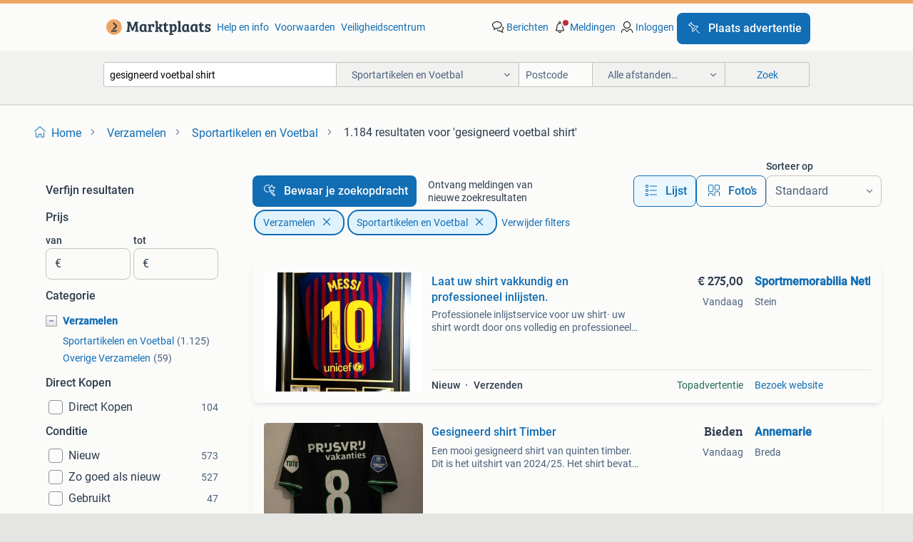

--- FILE ---
content_type: text/html; charset=utf-8
request_url: https://www.marktplaats.nl/l/verzamelen/sportartikelen-en-voetbal/q/gesigneerd+voetbal+shirt/
body_size: 47255
content:
<!DOCTYPE html><html lang="nl" data-theme="light"><head><meta charSet="utf-8" data-next-head=""/><meta name="viewport" content="width=device-width, initial-scale=1" data-next-head=""/><script async="" src="https://www.hzcdn.io/bff/static/vendor/ecg-js-ga-tracking/index.3e3977d7.js"></script><script async="" src="//www.google-analytics.com/analytics.js"></script><script async="" src="//p.marktplaats.net/identity/v2/mid.js"></script><title data-next-head="">≥ Vind gesigneerd voetbal shirt in Sportartikelen en Voetbal op Marktplaats</title><meta name="description" content="1.184 aanbiedingen in januari - Koop of Verkoop gesigneerd voetbal shirt op Marktplaats - Bekijk Lokale Aanbiedingen! Verkoop eenvoudig gesigneerd voetbal shirt" data-next-head=""/><meta name="robots" content="index, follow" data-next-head=""/><link rel="canonical" href="https://www.marktplaats.nl/l/verzamelen/sportartikelen-en-voetbal/q/gesigneerd+voetbal+shirt/" data-next-head=""/><meta http-equiv="Content-Language" content="nl"/><link rel="shortcut icon" href="https://www.hzcdn.io/bff/static/vendor/hz-web-ui/mp/favicons/favicon.53911c94.ico"/><link rel="apple-touch-icon" sizes="57x57" href="https://www.hzcdn.io/bff/static/vendor/hz-web-ui/mp/favicons/apple-touch-icon-57x57.c048cb4e.png"/><link rel="apple-touch-icon" sizes="114x114" href="https://www.hzcdn.io/bff/static/vendor/hz-web-ui/mp/favicons/apple-touch-icon-114x114.ea366763.png"/><link rel="apple-touch-icon" sizes="72x72" href="https://www.hzcdn.io/bff/static/vendor/hz-web-ui/mp/favicons/apple-touch-icon-72x72.59be38cf.png"/><link rel="apple-touch-icon" sizes="144x144" href="https://www.hzcdn.io/bff/static/vendor/hz-web-ui/mp/favicons/apple-touch-icon-144x144.ffaf6f9c.png"/><link rel="apple-touch-icon" sizes="60x60" href="https://www.hzcdn.io/bff/static/vendor/hz-web-ui/mp/favicons/apple-touch-icon-60x60.162072b8.png"/><link rel="apple-touch-icon" sizes="120x120" href="https://www.hzcdn.io/bff/static/vendor/hz-web-ui/mp/favicons/apple-touch-icon-120x120.2dae936e.png"/><link rel="apple-touch-icon" sizes="76x76" href="https://www.hzcdn.io/bff/static/vendor/hz-web-ui/mp/favicons/apple-touch-icon-76x76.cb92b85b.png"/><link rel="apple-touch-icon" sizes="152x152" href="https://www.hzcdn.io/bff/static/vendor/hz-web-ui/mp/favicons/apple-touch-icon-152x152.5acb4c1d.png"/><link rel="apple-touch-icon" sizes="180x180" href="https://www.hzcdn.io/bff/static/vendor/hz-web-ui/mp/favicons/apple-touch-icon-180x180.675f318c.png"/><link rel="icon" type="image/png" sizes="192x192" href="https://www.hzcdn.io/bff/static/vendor/hz-web-ui/mp/favicons/favicon-192x192.d48b5e19.png"/><link rel="icon" type="image/png" sizes="160x160" href="https://www.hzcdn.io/bff/static/vendor/hz-web-ui/mp/favicons/favicon-160x160.585782bb.png"/><link rel="icon" type="image/png" sizes="96x96" href="https://www.hzcdn.io/bff/static/vendor/hz-web-ui/mp/favicons/favicon-96x96.6f26ecda.png"/><link rel="icon" type="image/png" sizes="16x16" href="https://www.hzcdn.io/bff/static/vendor/hz-web-ui/mp/favicons/favicon-16x16.c740ee66.png"/><link rel="icon" type="image/png" sizes="32x32" href="https://www.hzcdn.io/bff/static/vendor/hz-web-ui/mp/favicons/favicon-32x32.46bc961c.png"/><meta name="theme-color" content="#eda566"/><meta name="msapplication-TileColor" content="#eda566"/><meta name="msapplication-square150x150logo" content="https://www.hzcdn.io/bff/static/vendor/hz-web-ui/mp/favicons/mstile-150x150.fe394456.png"/><meta name="msapplication-square310x310logo" content="https://www.hzcdn.io/bff/static/vendor/hz-web-ui/mp/favicons/mstile-310x310.f868dd30.png"/><meta name="msapplication-square70x70logo" content="https://www.hzcdn.io/bff/static/vendor/hz-web-ui/mp/favicons/mstile-70x70.3110e2eb.png"/><meta name="msapplication-wide310x150logo" content="https://www.hzcdn.io/bff/static/vendor/hz-web-ui/mp/favicons/mstile-310x150.1ed97f84.png"/><meta name="msapplication-config" content="none"/><meta name="google-adsense-account" content="sites-7225412995316507"/><link rel="alternate" href="android-app://nl.marktplaats.android/marktplaats/search/execute?query=gesigneerd+voetbal+shirt&amp;categoryId=945&amp;utm_source=google&amp;utm_medium=organic"/><link rel="preload" href="https://www.hzcdn.io/bff/static/_next/static/css/d9afb09d6cbaae18.css" as="style" crossorigin="anonymous"/><link rel="preload" href="https://www.hzcdn.io/bff/static/_next/static/css/0fef43449f52bba6.css" as="style" crossorigin="anonymous"/><script type="application/ld+json" data-next-head="">{"@context":"https:\u002F\u002Fschema.org","@type":"BreadcrumbList","itemListElement":[{"@type":"ListItem","position":1,"name":"Marktplaats","item":"https:\u002F\u002Fwww.marktplaats.nl\u002F"},{"@type":"ListItem","position":2,"name":"Verzamelen","item":"https:\u002F\u002Fwww.marktplaats.nl\u002Fl\u002Fverzamelen\u002F"},{"@type":"ListItem","position":3,"name":"Sportartikelen en Voetbal","item":"https:\u002F\u002Fwww.marktplaats.nl\u002Fl\u002Fverzamelen\u002Fsportartikelen-en-voetbal\u002F"},{"@type":"ListItem","position":4,"name":"gesigneerd voetbal shirt","item":"https:\u002F\u002Fwww.marktplaats.nl\u002Fl\u002Fverzamelen\u002Fsportartikelen-en-voetbal\u002Fq\u002Fgesigneerd+voetbal+shirt\u002F"}]}</script><script type="application/ld+json" data-next-head="">{"@context":"https:\u002F\u002Fschema.org","@type":"Product","name":"gesigneerd voetbal shirt","image":"https:\u002F\u002Fimages.marktplaats.com\u002Fapi\u002Fv1\u002Flisting-mp-p\u002Fimages\u002F7a\u002F7ad8675f-27f0-4bb4-b090-0a32392af9aa?rule=ecg_mp_eps$_82","brand":{"@type":"Thing","name":""},"offers":{"@type":"AggregateOffer","lowPrice":1,"highPrice":900,"priceCurrency":"EUR","availability":"http:\u002F\u002Fschema.org\u002FInStock"}}</script><script type="application/ld+json" data-next-head="">[{"@context":"https:\u002F\u002Fschema.org","@type":"ImageObject","creditText":"Marktplaats","name":"Gesigneerd shirt Timber","description":"Een mooi gesigneerd shirt van quinten timber. Dit is het uitshirt van 2024\u002F25. Het shirt bevat toto badge en eredivisie badge. Er is bewijs van het si","contentUrl":"https:\u002F\u002Fimages.marktplaats.com\u002Fapi\u002Fv1\u002Flisting-mp-p\u002Fimages\u002F7a\u002F7ad8675f-27f0-4bb4-b090-0a32392af9aa?rule=ecg_mp_eps$_85.jpg","creator":{"@type":"Person","name":"Annemarie"},"representativeOfPage":false},{"@context":"https:\u002F\u002Fschema.org","@type":"ImageObject","creditText":"Marktplaats","name":"PSV Thuisshirt | Gesigneerd","description":"Hierbij bied ik een origineel en zeldzaam psv-thuisshirt aan het shirt is gesigneerd door de selectie. Specificaties:  club: psv eindhoven merk: nike ","contentUrl":"https:\u002F\u002Fimages.marktplaats.com\u002Fapi\u002Fv1\u002Flisting-mp-p\u002Fimages\u002F95\u002F951acb13-eb6c-4409-8b7c-eb77450d4f33?rule=ecg_mp_eps$_85.jpg","creator":{"@type":"Person","name":"Nick Sijbers"},"representativeOfPage":false},{"@context":"https:\u002F\u002Fschema.org","@type":"ImageObject","creditText":"Marktplaats","name":"Gesigneerd Ronaldo Al Nassr shirt - Nieuw! XL","description":"Gloednieuw al nassr shirt, gesigneerd door cristiano ronaldo zelf! Een uniek verzamelobject voor de echte fan. Het shirt is in perfecte staat en wordt","contentUrl":"https:\u002F\u002Fimages.marktplaats.com\u002Fapi\u002Fv1\u002Flisting-mp-p\u002Fimages\u002F59\u002F59db4ac0-f9df-4e0f-a3e8-0425df323286?rule=ecg_mp_eps$_85.jpg","creator":{"@type":"Person","name":"Joost"},"representativeOfPage":false},{"@context":"https:\u002F\u002Fschema.org","@type":"ImageObject","creditText":"Marktplaats","name":"Arsenal voetbal shirt gesigneerd door Koscielny met COA","description":"Arsenal voetbal shirt gesigneerd door koscielny met certificaat van echtheid, zie ook mijn andere advertenties inlijsten tegen meerprijs mogelijk!","contentUrl":"https:\u002F\u002Fimages.marktplaats.com\u002Fapi\u002Fv1\u002Flisting-mp-p\u002Fimages\u002F6b\u002F6b91594c-b213-4aeb-9a79-906697fe4648?rule=ecg_mp_eps$_85.jpg","creator":{"@type":"Person","name":"Tygo voetbal"},"representativeOfPage":false},{"@context":"https:\u002F\u002Fschema.org","@type":"ImageObject","creditText":"Marktplaats","name":"Laat uw shirt vakkundig en professioneel inlijsten.","description":"Professionele inlijstservice voor uw shirt· uw shirt wordt door ons volledig en professioneel op maat ingelijst. Dit zorgt voor een optimaal eindresul","contentUrl":"https:\u002F\u002Fmp.images.icas.io\u002Fapi\u002Fv1\u002Fa6519ad0\u002Fimages\u002Ff3\u002Ff3fcdfeb-d15e-47f8-9643-f13a1e18f5ae?rule=eps_85.JPG","creator":{"@type":"Person","name":"Sportmemorabilia Netherlands"},"representativeOfPage":false},{"@context":"https:\u002F\u002Fschema.org","@type":"ImageObject","creditText":"Marktplaats","name":"Gesigneerd shirt Lionel Messi icons coa","description":"Zeldzaam gesigneerd shirt door lionel messi, komt met certificaat van icons. Het shirt is van paris-saint-germain 2022-2023.","contentUrl":"https:\u002F\u002Fimages.marktplaats.com\u002Fapi\u002Fv1\u002Flisting-mp-p\u002Fimages\u002F5c\u002F5c1b4fca-a8f4-487b-9ccf-ba92df06d6a7?rule=ecg_mp_eps$_85.jpg","creator":{"@type":"Person","name":"Dirk Van Cleemput"},"representativeOfPage":false},{"@context":"https:\u002F\u002Fschema.org","@type":"ImageObject","creditText":"Marktplaats","name":"Match Worn voetbal shirt Port Vale 1992","description":"Verzendkosten voor koper.","contentUrl":"https:\u002F\u002Fimages.marktplaats.com\u002Fapi\u002Fv1\u002Flisting-mp-p\u002Fimages\u002F5c\u002F5c369aa1-6720-4658-bc7b-982c14a63930?rule=ecg_mp_eps$_85.jpg","creator":{"@type":"Person","name":"Miko"},"representativeOfPage":false},{"@context":"https:\u002F\u002Fschema.org","@type":"ImageObject","creditText":"Marktplaats","name":"Gesigneerd Troy Parrott shirt met fotobewijs","description":"Zeldzaam gesigneerd shirt van troy parrott, inclusief fotobewijs van de signeersessie. Een uniek item voor de verzamelaar of fan! Het shirt is in goed","contentUrl":"https:\u002F\u002Fimages.marktplaats.com\u002Fapi\u002Fv1\u002Flisting-mp-p\u002Fimages\u002Fda\u002Fda2ed721-fa22-4068-867c-d506e2d1c7ec?rule=ecg_mp_eps$_85.jpg","creator":{"@type":"Person","name":"Signedsoccer"},"representativeOfPage":false},{"@context":"https:\u002F\u002Fschema.org","@type":"ImageObject","creditText":"Marktplaats","name":"Ajax shirt gesigneerd door Edson Alvarez met Certificaat","description":"Ajax shirt gesigneerd door edson alvarez met coa ( certificaat van echtheid) inlijsten tegen meerprijs mogelijk zie ook mijn andere advertenties","contentUrl":"https:\u002F\u002Fimages.marktplaats.com\u002Fapi\u002Fv1\u002Flisting-mp-p\u002Fimages\u002Ffb\u002Ffbd59af1-5c08-44c6-928a-45e94964ff23?rule=ecg_mp_eps$_85.jpg","creator":{"@type":"Person","name":"Tygo voetbal"},"representativeOfPage":false},{"@context":"https:\u002F\u002Fschema.org","@type":"ImageObject","creditText":"Marktplaats","name":"Ingelijst Italië shirt gesigneerd door Buffon met  COA","description":"Heel mooi ingelijst italië shirt gesigneerd door buffon met certificaat van echtheid zie ook mijn andere advertenties","contentUrl":"https:\u002F\u002Fimages.marktplaats.com\u002Fapi\u002Fv1\u002Flisting-mp-p\u002Fimages\u002F2c\u002F2cb4a36f-764d-4ff3-8c7b-5926e40ec9d7?rule=ecg_mp_eps$_85.jpg","creator":{"@type":"Person","name":"Tygo voetbal"},"representativeOfPage":false},{"@context":"https:\u002F\u002Fschema.org","@type":"ImageObject","creditText":"Marktplaats","name":"Ac Milan voetbal shirt gesigneerd door Tijjani Reijnders COA","description":"Ac milan voetbal shirt gesigneerd door tijjani reijnders met coa ( certificaat van echtheid) inlijsten tegen meerprijs mogelijk bekijk ook mijn andere","contentUrl":"https:\u002F\u002Fimages.marktplaats.com\u002Fapi\u002Fv1\u002Flisting-mp-p\u002Fimages\u002F36\u002F365b60d6-7c43-459c-8965-b0dbb79e85f8?rule=ecg_mp_eps$_85.jpg","creator":{"@type":"Person","name":"Tygo voetbal"},"representativeOfPage":false},{"@context":"https:\u002F\u002Fschema.org","@type":"ImageObject","creditText":"Marktplaats","name":"Gesigneerd messi shirt Ingelijst met certificaat","description":"-gesigneerd messi shirt bij barcelona -ingelijst -alleen met verzending kopen of via vinted! -Vragen neem gerust contact op!","contentUrl":"https:\u002F\u002Fimages.marktplaats.com\u002Fapi\u002Fv1\u002Flisting-mp-p\u002Fimages\u002Fad\u002Fad5eb0e0-1dcf-48c2-a0ad-77a0cbba5d75?rule=ecg_mp_eps$_85.jpg","creator":{"@type":"Person","name":"Joris"},"representativeOfPage":false},{"@context":"https:\u002F\u002Fschema.org","@type":"ImageObject","creditText":"Marktplaats","name":"Gesigneerd FC Groningen shirt 2009","description":"Fc groningen shirt uit 2009, gesigneerd door het gehele team. Het shirt is in goede staat en heeft geen beschadigingen. Het shirt is echt. Een uniek i","contentUrl":"https:\u002F\u002Fimages.marktplaats.com\u002Fapi\u002Fv1\u002Flisting-mp-p\u002Fimages\u002F6a\u002F6a19f3ec-f2b5-4662-b5b1-2526caf12c64?rule=ecg_mp_eps$_85.jpg","creator":{"@type":"Person","name":"Milan"},"representativeOfPage":false},{"@context":"https:\u002F\u002Fschema.org","@type":"ImageObject","creditText":"Marktplaats","name":"Spanje EK 2024 shirt gesigneerd door Alex Baena","description":"Spanje 2024 thuisshirt gesigneerd door alex baena met videobewijs, maat l bieden naar waarde","contentUrl":"https:\u002F\u002Fimages.marktplaats.com\u002Fapi\u002Fv1\u002Flisting-mp-p\u002Fimages\u002F2b\u002F2b4de3ad-4abf-48aa-88ad-2c35564ec1fa?rule=ecg_mp_eps$_85.jpg","creator":{"@type":"Person","name":"SC"},"representativeOfPage":false},{"@context":"https:\u002F\u002Fschema.org","@type":"ImageObject","creditText":"Marktplaats","name":"Gesigneerd Inter Milaan shirt Dumfries","description":"Een gesigneerd inter milaan shirt door denzel dumfries","contentUrl":"https:\u002F\u002Fimages.marktplaats.com\u002Fapi\u002Fv1\u002Flisting-mp-p\u002Fimages\u002Fc4\u002Fc4c784be-ff2b-4be1-92ea-cd6f7ef3f086?rule=ecg_mp_eps$_85.jpg","creator":{"@type":"Person","name":"L. Van Dijk"},"representativeOfPage":false},{"@context":"https:\u002F\u002Fschema.org","@type":"ImageObject","creditText":"Marktplaats","name":"Gesigneerd Inter Milaan shirt Sneijder","description":"Een inter milan tenue gesigneerd door wesley sneijder","contentUrl":"https:\u002F\u002Fimages.marktplaats.com\u002Fapi\u002Fv1\u002Flisting-mp-p\u002Fimages\u002F78\u002F78f27ac0-0588-44a7-ae2e-13794ba49066?rule=ecg_mp_eps$_85.jpg","creator":{"@type":"Person","name":"L. Van Dijk"},"representativeOfPage":false},{"@context":"https:\u002F\u002Fschema.org","@type":"ImageObject","creditText":"Marktplaats","name":"Gesigneerd Dybala Shirt - Juventus","description":"Roze juventus shirt van dybala, nummer 21. Een uniek shirt! Het shirt is hand gesigneerd en in zeer goede staat.","contentUrl":"https:\u002F\u002Fimages.marktplaats.com\u002Fapi\u002Fv1\u002Flisting-mp-p\u002Fimages\u002Fd6\u002Fd6d2ee02-509d-4b0c-8830-807cb50edef7?rule=ecg_mp_eps$_85.jpg","creator":{"@type":"Person","name":"Sjors121"},"representativeOfPage":false},{"@context":"https:\u002F\u002Fschema.org","@type":"ImageObject","creditText":"Marktplaats","name":"Liverpool shirt gesigneerd door Sadio Mané met COA","description":"Liverpool shirt gesigneerd door sadio mané met coa (certificaat van echtheid) beckett inlijsten tegen meerprijs mogelijk bekijk ook mijn andere advert","contentUrl":"https:\u002F\u002Fimages.marktplaats.com\u002Fapi\u002Fv1\u002Flisting-mp-p\u002Fimages\u002Fd2\u002Fd288b701-684c-446f-b76d-bc2cb3ee3765?rule=ecg_mp_eps$_85.jpg","creator":{"@type":"Person","name":"Tygo voetbal"},"representativeOfPage":false},{"@context":"https:\u002F\u002Fschema.org","@type":"ImageObject","creditText":"Marktplaats","name":"Gesigneerd Real Madrid shirt Van der Vaart","description":"Een shirt van real madrid gesigneerd door rafael van der vaart","contentUrl":"https:\u002F\u002Fimages.marktplaats.com\u002Fapi\u002Fv1\u002Flisting-mp-p\u002Fimages\u002Fa4\u002Fa40f7d91-3877-48a1-b85c-cdcbe1dc206f?rule=ecg_mp_eps$_85.jpg","creator":{"@type":"Person","name":"L. Van Dijk"},"representativeOfPage":false},{"@context":"https:\u002F\u002Fschema.org","@type":"ImageObject","creditText":"Marktplaats","name":"Gesigneerd messi shirt PSG met coa","description":"Gesigneerd messi shirt psg met coa","contentUrl":"https:\u002F\u002Fimages.marktplaats.com\u002Fapi\u002Fv1\u002Flisting-mp-p\u002Fimages\u002F79\u002F796d204e-30f5-47f5-b70d-7afe3a064d65?rule=ecg_mp_eps$_85.jpg","creator":{"@type":"Person","name":"Vincent"},"representativeOfPage":false},{"@context":"https:\u002F\u002Fschema.org","@type":"ImageObject","creditText":"Marktplaats","name":"Verzameling voetbal Spelerskaarten","description":"In 1 koop of los mogelijk","contentUrl":"https:\u002F\u002Fimages.marktplaats.com\u002Fapi\u002Fv1\u002Flisting-mp-p\u002Fimages\u002Fc1\u002Fc143b6ac-f76d-4a36-ad9d-b3f43c091dd1?rule=ecg_mp_eps$_85.jpg","creator":{"@type":"Person","name":"ROB"},"representativeOfPage":false},{"@context":"https:\u002F\u002Fschema.org","@type":"ImageObject","creditText":"Marktplaats","name":"Gesigneerd Feyenoord shirt (Quilindschy Hartman)","description":"Gesigneerd feyenoord shirt (quilindschy hartman) ongedragen wedstrijdshirt seizoen 2025-2026 met handtekening van quilindschy hartman ophalen of verze","contentUrl":"https:\u002F\u002Fimages.marktplaats.com\u002Fapi\u002Fv1\u002Flisting-mp-p\u002Fimages\u002F10\u002F10943fc5-418d-4b5f-b921-8eb2b56c5fc5?rule=ecg_mp_eps$_85.jpg","creator":{"@type":"Person","name":"Markus"},"representativeOfPage":false},{"@context":"https:\u002F\u002Fschema.org","@type":"ImageObject","creditText":"Marktplaats","name":"Vintage NAC Gesigneerd Shirt xxl","description":"Zeldzaam vintage nac shirt, gesigneerd door het team. In goede staat, perfect voor de verzamelaar. Maat xxl.","contentUrl":"https:\u002F\u002Fimages.marktplaats.com\u002Fapi\u002Fv1\u002Flisting-mp-p\u002Fimages\u002Fa3\u002Fa3c4bc98-1f12-41c3-ae9b-4ca307e0772f?rule=ecg_mp_eps$_85.jpg","creator":{"@type":"Person","name":"Stef Vd"},"representativeOfPage":false},{"@context":"https:\u002F\u002Fschema.org","@type":"ImageObject","creditText":"Marktplaats","name":"Fotokaart Jochen Kientz (Eintracht Frankfurt).","description":"Fotokaart jochen kientz (eintracht frankfurt) + vele andere advertenties.","contentUrl":"https:\u002F\u002Fimages.marktplaats.com\u002Fapi\u002Fv1\u002Flisting-mp-p\u002Fimages\u002F8c\u002F8ca2c990-a748-4d9d-a865-ce147ecf8979?rule=ecg_mp_eps$_85.jpg","creator":{"@type":"Person","name":"Kees"},"representativeOfPage":false},{"@context":"https:\u002F\u002Fschema.org","@type":"ImageObject","creditText":"Marktplaats","name":"Gesigneerd shirt Ronaldo Luís Nazário de Lima","description":"Gesigneerd shirt ronaldo luís nazário de lima een ingelijst voetbalshirt van corinthians uit 2010, het jubileumshirt ter ere van het honderdjarig best","contentUrl":"https:\u002F\u002Fimages.marktplaats.com\u002Fapi\u002Fv1\u002Flisting-mp-p\u002Fimages\u002F75\u002F75997841-1860-4c28-ba11-3a28462d1508?rule=ecg_mp_eps$_85.jpg","creator":{"@type":"Person","name":"Folmer"},"representativeOfPage":false},{"@context":"https:\u002F\u002Fschema.org","@type":"ImageObject","creditText":"Marktplaats","name":"Gesigneerd Sadio Mané Shirt - Liverpool - Beckett COA","description":"Authentiek liverpool shirt, gesigneerd door sadio mané met nummer 10. In goede staat, perfect voor verzamelaars en fans. Een uniek item om je collecti","contentUrl":"https:\u002F\u002Fimages.marktplaats.com\u002Fapi\u002Fv1\u002Flisting-mp-p\u002Fimages\u002F1a\u002F1ad385bc-f30a-4414-83a2-fa736ae747ae?rule=ecg_mp_eps$_85.jpg","creator":{"@type":"Person","name":"Sjors121"},"representativeOfPage":false},{"@context":"https:\u002F\u002Fschema.org","@type":"ImageObject","creditText":"Marktplaats","name":"Gesigneerd Kaka Shirt - AC Milan - Beckett COA","description":"Gesigneerd ac milan shirt van kaka. In goede staat, perfect voor verzamelaars of fans van de club. Een uniek item om je collectie mee uit te breiden! ","contentUrl":"https:\u002F\u002Fimages.marktplaats.com\u002Fapi\u002Fv1\u002Flisting-mp-p\u002Fimages\u002Fb1\u002Fb19eaa02-7da5-4e32-b138-92c306361096?rule=ecg_mp_eps$_85.jpg","creator":{"@type":"Person","name":"Sjors121"},"representativeOfPage":false},{"@context":"https:\u002F\u002Fschema.org","@type":"ImageObject","creditText":"Marktplaats","name":"Gesigneerd Ajax uitshirt 24\u002F25","description":"Een origineel ajax uitshirt van seizoen 24\u002F25, met alle handtekeningen van de selectie","contentUrl":"https:\u002F\u002Fimages.marktplaats.com\u002Fapi\u002Fv1\u002Flisting-mp-p\u002Fimages\u002Fcb\u002Fcbf44501-b1ee-442f-8d89-cc6a843cd8ab?rule=ecg_mp_eps$_85.jpg","creator":{"@type":"Person","name":"L. Van Dijk"},"representativeOfPage":false},{"@context":"https:\u002F\u002Fschema.org","@type":"ImageObject","creditText":"Marktplaats","name":"Gesigneerd shirt Pelé, Brazilië, met COA.","description":"Compleet ingelijst met een certificate of authenticity (coa). Handtekening op echtheid beoordeeld door memoraze authentic. Ingelijst in een grote lijs","contentUrl":"https:\u002F\u002Fimages.marktplaats.com\u002Fapi\u002Fv1\u002Flisting-mp-p\u002Fimages\u002Faa\u002Faa0b7a62-b41d-413d-a9c3-9148930e5e52?rule=ecg_mp_eps$_85.jpg","creator":{"@type":"Person","name":"Peter"},"representativeOfPage":false},{"@context":"https:\u002F\u002Fschema.org","@type":"ImageObject","creditText":"Marktplaats","name":"Gesigneerd PSV 3e tenue","description":"Een origineel psv shirt uit seizoen 24\u002F25, met handtekeningen van hele selectie van dat seizoen","contentUrl":"https:\u002F\u002Fimages.marktplaats.com\u002Fapi\u002Fv1\u002Flisting-mp-p\u002Fimages\u002Fcd\u002Fcde1d277-aa7d-4a77-a665-0ea00bc90359?rule=ecg_mp_eps$_85.jpg","creator":{"@type":"Person","name":"L. Van Dijk"},"representativeOfPage":false}]</script><script type="application/ld+json" data-next-head="">{"@context":"https:\u002F\u002Fschema.org","@type":"WebPage","speakable":{"@type":"SpeakableSpecification","cssSelector":[".speakable-content-hidden .title",".speakable-content-hidden .description"]},"name":"≥ Vind gesigneerd voetbal shirt in Sportartikelen en Voetbal op Marktplaats","description":"Via Marktplaats: 1.184 aanbiedingen in januari - Koop of Verkoop gesigneerd voetbal shirt op Marktplaats - Bekijk Lokale Aanbiedingen! Verkoop eenvoudig gesigneerd voetbal shirt"}</script><link rel="stylesheet" href="https://www.hzcdn.io/bff/static/vendor/hz-design-tokens/mp/tokens/CssVars.7d23a0ff.css"/><link rel="stylesheet" href="https://www.hzcdn.io/bff/static/vendor/hz-web-ui/mp/assets/Assets.0ed3ca39.css"/><link rel="stylesheet" href="https://www.hzcdn.io/bff/static/vendor/hz-web-ui/mp/Fonts.af97ee0f.css"/><link rel="stylesheet" href="https://www.hzcdn.io/bff/static/vendor/hz-web-ui/mp/icons/Icons.94033c96.css"/><link rel="stylesheet" href="https://www.hzcdn.io/bff/static/vendor/hz-web-ui/mp/Index.f9d118a8.css"/><link rel="stylesheet" href="https://www.hzcdn.io/bff/static/vendor/hz-web-ui/mp/apps/Header/Index.ff155884.css"/><link rel="stylesheet" href="https://www.hzcdn.io/bff/static/vendor/hz-web-ui/mp/apps/LoginNudge/Index.fbe6fbe3.css"/><script type="text/javascript">    (function (w, d, s, l, i) {
        w[l] = w[l] || [];
        w[l].push({'gtm.start': new Date().getTime(), event: 'gtm.js'});
        var f = d.getElementsByTagName(s)[0], j = d.createElement(s), dl = l != 'dataLayer' ? '&l=' + l : '';
        j.async = true;
        j.src = 'https://tagmanager.marktplaats.nl/gtm.js?id=' + i + dl;
        f.parentNode.insertBefore(j, f);
    })(window, document, 'script', 'dataLayer', 'GTM-TFG7LW');
</script><script type="text/javascript">
    const dataLayer = window.dataLayer || [];
    dataLayer.push({"s":{"pn":-1,"ps":-1,"tr":-1,"srt":{},"prc":{"mn":-1,"mx":-1}},"l":{"d":0,"pcid":""},"m":{},"p":{"t":"ResultsSearch","vt":"LR","v":7},"c":{"c":{"id":945,"n":"Sportartikelen en Voetbal"},"l1":{"id":895,"n":"Verzamelen"},"l2":{"id":945,"n":"Sportartikelen en Voetbal"},"sfc":{"id":895,"n":"verzamelen"}},"u":{"li":false,"tg":{"stg":"hzbit1544_b|bnl31758_b|bnl16400_b|bnl13923_b|mp2199_b|hzbit1440_b|aur7918_b|configurablelandingpage_b|bnl30290_b|aur7826_b|bnl34031_b|hzbit1543_b|bnl34342_b|bnl4892_b|hzbit1405_b|bnl23670_b|bnl23670v3_b|aur3186_b|bnl31759_b"}},"d":{"ua":"Mozilla/5.0 (Macintosh; Intel Mac OS X 10_15_7) AppleWebKit/537.36 (KHTML, like Gecko) Chrome/131.0.0.0 Safari/537.36; ClaudeBot/1.0; +claudebot@anthropic.com)"},"a":{},"o":{}}, {"consentToAllPurposes":false}, {"consentToAllPurposes":false})</script><script type="text/javascript">window.ecGaEventsOnLoad = [];
    window.ecGa = window.ecGa || function() { (ecGa.q = ecGa.q || []).push(arguments) };
    window.ecGaInitialId = 'UA-4684363-31'</script><script type="text/javascript">window.customGlobalConfig = {"pageViewMetricConfig":{"vurl":"SearchResultsPage","isPageViewCustomMetricEnabled":true,"gptBatchMetricsEndpointUrl":"/metrics/displays"},"adsenseMetricConfig":{"vurl":"SearchResultsPage","enableAdsenseMetrics":true,"gptBatchMetricsEndpointUrl":"/metrics/displays"}}</script><script type="text/javascript">
    const STORAGE_SCROLL_KEY = 'lrp_scroll_store';
    const TYPE_BACK_FORWARD = 2;

    window.addEventListener('pageshow', (event) => {
      const isNavigatedBack =
        window?.performance?.getEntriesByType('navigation')?.[0]?.type === 'back_forward' ||
        window?.performance?.navigation?.type === TYPE_BACK_FORWARD;
      const isScrolledToTop = window.scrollY === 0;
      const isScrolledBelowSmartBanner = window.scrollY === 1;
      const scrollRestorationEvent = {
        eventAction: 'exposedScrollRestoration',
      };
      const storageItem = sessionStorage.getItem(STORAGE_SCROLL_KEY);
      let parsedStorageItem = {};
      if (storageItem) {
        try {
          parsedStorageItem = JSON.parse(storageItem);
        } catch (e) {
          sessionStorage.removeItem(STORAGE_SCROLL_KEY);
        }
      }
      const { href, pos, height } = parsedStorageItem;
      const samePage = href === window.location.href;
      const acceptableDiff = window.innerHeight / 2;
      const diffScrollPositions = Math.abs(pos - window.scrollY);

      if (isNavigatedBack && samePage && pos > 10 && (isScrolledToTop || isScrolledBelowSmartBanner || diffScrollPositions > acceptableDiff)) {
        if (history.scrollRestoration) {
          history.scrollRestoration = 'manual';
        }
        setTimeout(() => {
          const layoutElements = document.querySelectorAll('.hz-Page-body, .hz-Page-container--fullHeight');
          layoutElements.forEach((el) => {
            el.style.minHeight = height + 'px';
          });
          window.scrollTo(0, pos);
        }, 0);
      }
    });
  </script><link rel="stylesheet" href="https://www.hzcdn.io/bff/static/_next/static/css/d9afb09d6cbaae18.css" crossorigin="anonymous" data-n-g=""/><link rel="stylesheet" href="https://www.hzcdn.io/bff/static/_next/static/css/0fef43449f52bba6.css" crossorigin="anonymous" data-n-p=""/><noscript data-n-css=""></noscript><script defer="" crossorigin="anonymous" noModule="" src="https://www.hzcdn.io/bff/static/_next/static/chunks/polyfills-42372ed130431b0a.js"></script><script src="https://www.hzcdn.io/bff/static/_next/static/chunks/webpack-35a08fc4ab09a033.js" defer="" crossorigin="anonymous"></script><script src="https://www.hzcdn.io/bff/static/_next/static/chunks/framework-117214d4b4dec970.js" defer="" crossorigin="anonymous"></script><script src="https://www.hzcdn.io/bff/static/_next/static/chunks/main-6c2b5bfdfee7465e.js" defer="" crossorigin="anonymous"></script><script src="https://www.hzcdn.io/bff/static/_next/static/chunks/pages/_app-7cf64b46993fc2e3.js" defer="" crossorigin="anonymous"></script><script src="https://www.hzcdn.io/bff/static/_next/static/chunks/614-4963f56e65520160.js" defer="" crossorigin="anonymous"></script><script src="https://www.hzcdn.io/bff/static/_next/static/chunks/580-e271753764dbc652.js" defer="" crossorigin="anonymous"></script><script src="https://www.hzcdn.io/bff/static/_next/static/chunks/762-706ee0c75825ff92.js" defer="" crossorigin="anonymous"></script><script src="https://www.hzcdn.io/bff/static/_next/static/chunks/139-09936490ae82272f.js" defer="" crossorigin="anonymous"></script><script src="https://www.hzcdn.io/bff/static/_next/static/chunks/191-ca6f830a3869e778.js" defer="" crossorigin="anonymous"></script><script src="https://www.hzcdn.io/bff/static/_next/static/chunks/702-63e344b70e2d865b.js" defer="" crossorigin="anonymous"></script><script src="https://www.hzcdn.io/bff/static/_next/static/chunks/193-8480737841edc87f.js" defer="" crossorigin="anonymous"></script><script src="https://www.hzcdn.io/bff/static/_next/static/chunks/pages/lrp.mp.nlnl-0c4013c6aea42768.js" defer="" crossorigin="anonymous"></script><script src="https://www.hzcdn.io/bff/static/_next/static/SXlV6MP22f0iUwuYO9KUK/_buildManifest.js" defer="" crossorigin="anonymous"></script><script src="https://www.hzcdn.io/bff/static/_next/static/SXlV6MP22f0iUwuYO9KUK/_ssgManifest.js" defer="" crossorigin="anonymous"></script></head><body><div class="hz-Page-body hz-Page-body--lrp hz-Page"><link rel="preload" as="image" href="//www.hzcdn.io/bff/static/vendor/hz-web-ui/mp/assets/tenant--nlnl.fdb6d8c5.svg"/><link rel="preload" as="image" href="//www.hzcdn.io/bff/static/vendor/hz-web-ui/mp/assets/tenant-coin--nlnl.e0064ede.svg"/><link rel="preload" as="image" href="/bff/static/_next/assets/collapsible-menu-open-icon.08973cd1.png"/><link rel="preload" as="image" href="https://mp.images.icas.io/api/v1/a6519ad0/images/f3/f3fcdfeb-d15e-47f8-9643-f13a1e18f5ae?rule=eps_82" fetchPriority="high"/><script async="" src="https://consent.marktplaats.nl/unified/wrapperMessagingWithoutDetection.js"></script><div id="__next"><script>function _typeof(t){return(_typeof="function"==typeof Symbol&&"symbol"==typeof Symbol.iterator?function(t){return typeof t}:function(t){return t&&"function"==typeof Symbol&&t.constructor===Symbol&&t!==Symbol.prototype?"symbol":typeof t})(t)}!function(){for(var t,e,o=[],n=window,r=n;r;){try{if(r.frames.__tcfapiLocator){t=r;break}}catch(t){}if(r===n.top)break;r=n.parent}t||(function t(){var e=n.document,o=!!n.frames.__tcfapiLocator;if(!o)if(e.body){var r=e.createElement("iframe");r.style.cssText="display:none",r.name="__tcfapiLocator",e.body.appendChild(r)}else setTimeout(t,5);return!o}(),n.__tcfapi=function(){for(var t=arguments.length,n=new Array(t),r=0;r<t;r++)n[r]=arguments[r];if(!n.length)return o;"setGdprApplies"===n[0]?n.length>3&&2===parseInt(n[1],10)&&"boolean"==typeof n[3]&&(e=n[3],"function"==typeof n[2]&&n[2]("set",!0)):"ping"===n[0]?"function"==typeof n[2]&&n[2]({gdprApplies:e,cmpLoaded:!1,cmpStatus:"stub"}):o.push(n)},n.addEventListener("message",(function(t){var e="string"==typeof t.data,o={};if(e)try{o=JSON.parse(t.data)}catch(t){}else o=t.data;var n="object"===_typeof(o)?o.__tcfapiCall:null;n&&window.__tcfapi(n.command,n.version,(function(o,r){var a={__tcfapiReturn:{returnValue:o,success:r,callId:n.callId}};t&&t.source&&t.source.postMessage&&t.source.postMessage(e?JSON.stringify(a):a,"*")}),n.parameter)}),!1))}();</script><script>
  window._sp_ss_config = {
    accountId: 1825,
    baseEndpoint: 'https://consent.marktplaats.nl',
    privacyManagerModalId: 1177336,
  };
</script><script src="https://www.hzcdn.io/bff/static/vendor/sourcepoint-lib/index.620fc35c.js"></script><header class=" u-stickyHeader" style="height:100%"><div class="hz-Header"><div class="hz-Header-ribbonTop"></div><div class="hz-Header-navBar hz-Header-bigger-touchAreas"><div class="hz-Header-maxWidth"><a class="hz-Link hz-Link--standalone hz-Header-logo" data-role="homepage" aria-label="Homepage" tabindex="0" href="/" role="link"><img src="//www.hzcdn.io/bff/static/vendor/hz-web-ui/mp/assets/tenant--nlnl.fdb6d8c5.svg" class="hz-Header-logo-desktop" alt="Marktplaats Start"/><img src="//www.hzcdn.io/bff/static/vendor/hz-web-ui/mp/assets/tenant-coin--nlnl.e0064ede.svg" class="hz-Header-logo-mobile" alt="Marktplaats Start"/></a><a class="hz-Button hz-Button--primary hz-Header-skipToMain" href="#main-container" data-role="skip-to-main">Ga naar advertenties</a><ul class="hz-Header-links"><li><a class="hz-Link hz-Link--isolated" tabindex="0" href="https://help.marktplaats.nl/s/" role="link">Help en info</a></li><li><a class="hz-Link hz-Link--isolated" tabindex="0" href="https://www.marktplaats.nl/i/help/over-marktplaats/voorwaarden-en-privacybeleid/algemene-gebruiksvoorwaarden.dot.html" role="link">Voorwaarden</a></li><li><a class="hz-Link hz-Link--isolated" tabindex="0" href="https://www.marktplaats.nl/m/veiligheidscentrum/" role="link">Veiligheidscentrum</a></li></ul><ul class="hz-Header-menu" data-role="nav-dropdown-menu"><li class="hz-hide-custom--messages"><a class="hz-Link hz-Link--isolated" data-sem="messagingDisplayAction" data-role="messaging" title="Berichten" tabindex="0" href="/messages" role="link"><div class="hz-Button-badge"><i class="hz-Icon hz-Icon--backgroundDefaultInverse hz-SvgIcon hz-SvgIconMessages" aria-hidden="true" data-sem="Icon"></i><span class="hz-hide-lte-md">Berichten</span></div></a></li><li><a class="hz-Link hz-Link--isolated" data-role="notifications" title="Meldingen" tabindex="0" href="/notifications" role="button"><div class="hz-Button-badge"><i class="hz-Icon hz-Icon--backgroundDefaultInverse hz-SvgIcon hz-SvgIconNotification" aria-hidden="true" data-sem="Icon"></i><i class="hz-Header-badge hz-Header-badge--signalAction"></i><span class="hz-hide-lte-md">Meldingen</span></div></a></li><li class="hz-hide-gte-lg"><button class="hz-Link hz-Link--isolated" data-role="hamburgerOpen" tabindex="0" type="button" role="link"><i class="hz-Icon hz-Icon--backgroundDefaultInverse hz-SvgIcon hz-SvgIconProfile" aria-hidden="true" data-sem="Icon"></i></button></li><li class="hz-hide-lte-md"><a class="hz-Link hz-Link--isolated" data-role="login" tabindex="0" href="/identity/v2/login?target=" role="link"><i class="hz-Icon hz-Icon--backgroundDefaultInverse hz-SvgIcon hz-SvgIconProfile" aria-hidden="true" data-sem="Icon"></i><span>Inloggen</span></a></li><li><a class="hz-Button hz-Button--primary hz-Button--callToAction" href="https://link.marktplaats.nl/link/placead/start" data-role="placeAd" tabindex="0" aria-label="Plaats advertentie"><span class="hz-Button-Icon hz-Button-Icon--start"><i class="hz-Icon hz-SvgIcon hz-SvgIconPinCallToActionForeground" aria-hidden="true" data-sem="Icon"></i></span><span class="hz-hide-lte-md">Plaats advertentie</span></a></li></ul></div></div><div class="hz-Header-searchBar"><div class="hz-Header-maxWidth "><form class="hz-SearchForm" data-role="searchForm" method="get"><div class="hz-SearchFieldset-standard"><div class="hz-SearchForm-query" data-role="searchForm-query"><div class="hz-Nav-dropdown hz-Nav-dropdown--full-width hz-Nav-dropdown--closed"><input class="hz-Nav-dropdown-toggle hz-Header-Autocomplete-input" spellCheck="false" data-role="searchForm-autocomplete" aria-label="Dropdown zoekbalk" autoComplete="off" tabindex="0" role="combobox" aria-expanded="false" aria-owns="dropdown-list" aria-describedby="autocomplete-instructions" name="query" value="gesigneerd voetbal shirt"/><div id="autocomplete-instructions" style="display:none">Typ om suggesties te zien. Gebruik de pijltjestoetsen om door de suggesties te navigeren en druk op Enter om een optie te selecteren.</div><div aria-live="polite" style="position:absolute;height:0;width:0;overflow:hidden"></div></div></div></div><div class="hz-SearchFieldset-advanced"><div class="hz-SearchForm-category"><div class="hz-CustomDropdown" data-role="searchForm-category-menu"><div class="hz-Custom-dropdown-container  is-dirty"><div class="hz-Input hz-dropdown-trigger" id="categoryId" role="button" aria-haspopup="listbox" aria-label="Sportartikelen en Voetbal selected, Kies categorie:, collapsed" aria-required="false" tabindex="0" data-testid="dropdown-trigger" data-value="945"><span class="hz-dropdown-value">Sportartikelen en Voetbal</span><i class="hz-Icon hz-SvgIcon hz-SvgIconArrowDown" aria-hidden="true" data-sem="Icon"></i></div></div></div><input type="hidden" name="categoryId" value="945"/></div><div id="formPostcode" class="hz-SearchForm-postcode"><div class="hz-TextField"><div class="hz-TextField-formControl"><input class="hz-TextField-input" autoComplete="off" placeholder="Postcode" aria-label="Postcode" id="TextField-" type="text" aria-describedby="TextField--Footer-helper-text" aria-invalid="false" name="postcode" value=""/></div><div class="hz-TextField-footer"><div></div><div id="live-announcement" role="alert" aria-live="polite" aria-atomic="true" style="position:absolute;height:0;width:0;overflow:hidden;display:none"></div></div></div></div><div class="hz-SearchForm-distance"><div class="hz-CustomDropdown" data-role="searchForm-distance-menu"><div class="hz-Custom-dropdown-container  is-dirty"><div class="hz-Input hz-dropdown-trigger" id="distance" role="button" aria-haspopup="listbox" aria-label="Alle afstanden… selected, Kies afstand:, collapsed" aria-required="false" tabindex="0" data-testid="dropdown-trigger" data-value="0"><span class="hz-dropdown-value">Alle afstanden…</span><i class="hz-Icon hz-SvgIcon hz-SvgIconArrowDown" aria-hidden="true" data-sem="Icon"></i></div></div></div><input type="hidden" name="distance" value="0"/></div></div><button class="hz-Button hz-Button--secondary hz-SearchForm-search" type="submit" data-role="searchForm-button" tabindex="0"><i class="hz-Icon hz-hide-gte-md hz-SvgIcon hz-SvgIconSearch" aria-hidden="true" data-sem="Icon"></i><span class="hz-show-md">Zoek</span></button><div class="hz-SearchForm-options"></div></form></div></div><div class="hz-Header-ribbonBottom"></div></div></header><!--$--><!--/$--><main class="hz-Page-container hz-Page-container--"><div class="hz-Page-content" id="content"><div class="speakable-content-hidden" hidden=""><p class="title">≥ Vind gesigneerd voetbal shirt in Sportartikelen en Voetbal op Marktplaats</p><p class="description">1.184 aanbiedingen in januari - Koop of Verkoop gesigneerd voetbal shirt op Marktplaats - Bekijk Lokale Aanbiedingen! Verkoop eenvoudig gesigneerd voetbal shirt</p></div><div class="hz-Banner hz-Banner--fluid"><div id="banner-top-dt" class="loading mobileOnly "></div></div><div class="hz-Page-element hz-Page-element hz-Page-element--full-width hz-Page-element--breadCrumbAndSaveSearch"><nav class="hz-Breadcrumbs" aria-label="Kruimelpad"><ol class="hz-BreadcrumbsList"><li class="hz-Breadcrumb" data-testid="breadcrumb-link"><a class="hz-Link hz-Link--isolated" href="/" role="link"><i class="hz-Icon hz-Icon--textLinkDefault left-icon hz-SvgIcon hz-SvgIconHome" aria-hidden="true" data-sem="Icon"></i><span class="hz-BreadcrumbLabel">Home</span><i class="hz-Icon hz-Icon--textSecondary right-icon hz-SvgIcon hz-SvgIconArrowRight" aria-hidden="true" data-sem="Icon"></i></a></li><li class="hz-Breadcrumb" data-testid="breadcrumb-link"><a class="hz-Link hz-Link--isolated" href="/l/verzamelen/" role="link"><span class="hz-BreadcrumbLabel">Verzamelen</span><i class="hz-Icon hz-Icon--textSecondary right-icon hz-SvgIcon hz-SvgIconArrowRight" aria-hidden="true" data-sem="Icon"></i></a></li><li class="hz-Breadcrumb" data-testid="breadcrumb-link"><a class="hz-Link hz-Link--isolated" href="/l/verzamelen/sportartikelen-en-voetbal/" role="link"><span class="hz-BreadcrumbLabel">Sportartikelen en Voetbal</span><i class="hz-Icon hz-Icon--textSecondary right-icon hz-SvgIcon hz-SvgIconArrowRight" aria-hidden="true" data-sem="Icon"></i></a></li><li class="hz-Breadcrumb" aria-current="page" data-testid="breadcrumb-last-item"><span class="hz-CurrentPage" role="text" aria-label="[object Object], current page."><span>1.184 resultaten</span> <span>voor 'gesigneerd voetbal shirt'</span></span></li></ol></nav></div><div class="hz-Page-element hz-Page-element--aside"><div class="hz-Filters"><div class="hz-RowHeader"><span class="hz-HeaderTitle"><span class="hz-Text hz-Text--bodyLargeStrong u-colorTextPrimary">Verfijn resultaten</span></span></div><div class="hz-Filter"><div class="hz-RowHeader range-PriceCents"><span class="hz-HeaderTitle"><span class="hz-Text hz-Text--bodyLargeStrong u-colorTextPrimary">Prijs</span></span></div><div role="group" aria-labelledby="range-PriceCents" class="hz-Filter-fields"><div class="hz-TextField hz-TextField--prefixed"><label class="hz-Text hz-Text--bodyRegularStrong u-colorTextPrimary input-label" for="PrefixedTextField-van">van</label><div class="hz-TextField-formControl"><span class="hz-TextField-prefix">€</span><input class="hz-TextField-input" id="PrefixedTextField-van" type="text" aria-describedby="PrefixedTextField-van-Footer-helper-text" aria-invalid="false" name="from" value=""/></div><div class="hz-TextField-footer"><div></div><div id="live-announcement" role="alert" aria-live="polite" aria-atomic="true" style="position:absolute;height:0;width:0;overflow:hidden;display:none"></div></div></div><div class="hz-TextField hz-TextField--prefixed"><label class="hz-Text hz-Text--bodyRegularStrong u-colorTextPrimary input-label" for="PrefixedTextField-tot">tot</label><div class="hz-TextField-formControl"><span class="hz-TextField-prefix">€</span><input class="hz-TextField-input" id="PrefixedTextField-tot" type="text" aria-describedby="PrefixedTextField-tot-Footer-helper-text" aria-invalid="false" name="to" value=""/></div><div class="hz-TextField-footer"><div></div><div id="live-announcement" role="alert" aria-live="polite" aria-atomic="true" style="position:absolute;height:0;width:0;overflow:hidden;display:none"></div></div></div></div></div><div class="hz-Filter"><div class="hz-RowHeader"><span class="hz-HeaderTitle"><span class="hz-Text hz-Text--bodyLargeStrong u-colorTextPrimary">Categorie</span></span></div><ul class="hz-Tree-list"><div id="895" class="hz-Tree-list-item"><li class="hz-Level-one hz-Level-one--open  "><button aria-expanded="true" aria-label="Verzamelen" class="hz-State-button"><img src="/bff/static/_next/assets/collapsible-menu-open-icon.08973cd1.png" alt="expand" class="hz-State-icon"/></button><a class="hz-Link hz-Link--isolated category-name" tabindex="0" role="link">Verzamelen</a></li><li class="hz-Level-two "><a class="hz-Link hz-Link--isolated category-name" tabindex="0" role="link">Sportartikelen en Voetbal<span class="hz-Filter-counter">(<!-- -->1.125<!-- -->)</span></a></li><li class="hz-Level-two "><a class="hz-Link hz-Link--isolated category-name" tabindex="0" role="link">Overige Verzamelen<span class="hz-Filter-counter">(<!-- -->59<!-- -->)</span></a></li></div></ul></div><div class="hz-Filter"><div class="hz-Filter-headingSection"><div class="hz-RowHeader"><span class="hz-HeaderTitle"><span class="hz-Text hz-Text--bodyLargeStrong u-colorTextPrimary">Direct Kopen</span></span></div></div><div class="hz-Filter-attribute"><label for="buyitnow-Direct Kopen"><a class="hz-Link hz-Link--isolated hz-Filter-attribute-text" tabindex="-1" role="link"><label class="hz-SelectionInput hz-SelectionInput--Checkbox" for="buyitnow-Direct Kopen"><div class="hz-SelectionInput-InputContainer"><input class="hz-SelectionInput-Input" type="Checkbox" id="buyitnow-Direct Kopen" name="buyitnow-Direct Kopen" value="Direct Kopen"/></div><div class="hz-SelectionInput-Container"><div class="hz-SelectionInput-Body"><div class="hz-SelectionInput-Label"><span class="hz-SelectionInput-LabelText"><span class="hz-Text hz-Text--bodyLarge u-colorTextPrimary">Direct Kopen</span></span><span class="hz-SelectionInput-Counter"><span class="hz-Text hz-Text--bodyRegular u-colorTextSecondary">104</span></span></div></div></div></label></a></label></div></div><div class="hz-Filter"><div class="hz-Filter-headingSection"><div class="hz-RowHeader"><span class="hz-HeaderTitle"><span class="hz-Text hz-Text--bodyLargeStrong u-colorTextPrimary">Conditie</span></span></div></div><div class="hz-Filter-attribute"><label for="condition-Nieuw"><a class="hz-Link hz-Link--isolated hz-Filter-attribute-text" tabindex="-1" role="link"><label class="hz-SelectionInput hz-SelectionInput--Checkbox" for="condition-Nieuw"><div class="hz-SelectionInput-InputContainer"><input class="hz-SelectionInput-Input" type="Checkbox" id="condition-Nieuw" name="condition-Nieuw" value="Nieuw"/></div><div class="hz-SelectionInput-Container"><div class="hz-SelectionInput-Body"><div class="hz-SelectionInput-Label"><span class="hz-SelectionInput-LabelText"><span class="hz-Text hz-Text--bodyLarge u-colorTextPrimary">Nieuw</span></span><span class="hz-SelectionInput-Counter"><span class="hz-Text hz-Text--bodyRegular u-colorTextSecondary">573</span></span></div></div></div></label></a></label></div><div class="hz-Filter-attribute"><label for="condition-Zo goed als nieuw"><a class="hz-Link hz-Link--isolated hz-Filter-attribute-text" tabindex="-1" role="link"><label class="hz-SelectionInput hz-SelectionInput--Checkbox" for="condition-Zo goed als nieuw"><div class="hz-SelectionInput-InputContainer"><input class="hz-SelectionInput-Input" type="Checkbox" id="condition-Zo goed als nieuw" name="condition-Zo goed als nieuw" value="Zo goed als nieuw"/></div><div class="hz-SelectionInput-Container"><div class="hz-SelectionInput-Body"><div class="hz-SelectionInput-Label"><span class="hz-SelectionInput-LabelText"><span class="hz-Text hz-Text--bodyLarge u-colorTextPrimary">Zo goed als nieuw</span></span><span class="hz-SelectionInput-Counter"><span class="hz-Text hz-Text--bodyRegular u-colorTextSecondary">527</span></span></div></div></div></label></a></label></div><div class="hz-Filter-attribute"><label for="condition-Gebruikt"><a class="hz-Link hz-Link--isolated hz-Filter-attribute-text" tabindex="-1" role="link"><label class="hz-SelectionInput hz-SelectionInput--Checkbox" for="condition-Gebruikt"><div class="hz-SelectionInput-InputContainer"><input class="hz-SelectionInput-Input" type="Checkbox" id="condition-Gebruikt" name="condition-Gebruikt" value="Gebruikt"/></div><div class="hz-SelectionInput-Container"><div class="hz-SelectionInput-Body"><div class="hz-SelectionInput-Label"><span class="hz-SelectionInput-LabelText"><span class="hz-Text hz-Text--bodyLarge u-colorTextPrimary">Gebruikt</span></span><span class="hz-SelectionInput-Counter"><span class="hz-Text hz-Text--bodyRegular u-colorTextSecondary">47</span></span></div></div></div></label></a></label></div></div><div class="hz-Filter"><div class="hz-Filter-headingSection"><div class="hz-RowHeader"><span class="hz-HeaderTitle"><span class="hz-Text hz-Text--bodyLargeStrong u-colorTextPrimary">Type</span></span></div></div><div class="hz-Filter-attribute hz-Filter-attribute--no-results"><label for="type-Beeldje of Poppetje"><label class="hz-SelectionInput hz-SelectionInput--Checkbox" for="type-Beeldje of Poppetje"><div class="hz-SelectionInput-InputContainer"><input class="hz-SelectionInput-Input" type="Checkbox" id="type-Beeldje of Poppetje" disabled="" name="type-Beeldje of Poppetje" value="Beeldje of Poppetje"/></div><div class="hz-SelectionInput-Container"><div class="hz-SelectionInput-Body"><div class="hz-SelectionInput-Label"><span class="hz-SelectionInput-LabelText"><span class="hz-Text hz-Text--bodyLarge u-colorTextPrimary">Beeldje of Poppetje</span></span><span class="hz-SelectionInput-Counter"><span class="hz-Text hz-Text--bodyRegular u-colorTextSecondary">0</span></span></div></div></div></label></label></div><div class="hz-Filter-attribute hz-Filter-attribute--no-results"><label for="type-Boek of Tijdschrift"><label class="hz-SelectionInput hz-SelectionInput--Checkbox" for="type-Boek of Tijdschrift"><div class="hz-SelectionInput-InputContainer"><input class="hz-SelectionInput-Input" type="Checkbox" id="type-Boek of Tijdschrift" disabled="" name="type-Boek of Tijdschrift" value="Boek of Tijdschrift"/></div><div class="hz-SelectionInput-Container"><div class="hz-SelectionInput-Body"><div class="hz-SelectionInput-Label"><span class="hz-SelectionInput-LabelText"><span class="hz-Text hz-Text--bodyLarge u-colorTextPrimary">Boek of Tijdschrift</span></span><span class="hz-SelectionInput-Counter"><span class="hz-Text hz-Text--bodyRegular u-colorTextSecondary">0</span></span></div></div></div></label></label></div><div class="hz-Filter-attribute hz-Filter-attribute--no-results"><label for="type-Pet of Muts"><label class="hz-SelectionInput hz-SelectionInput--Checkbox" for="type-Pet of Muts"><div class="hz-SelectionInput-InputContainer"><input class="hz-SelectionInput-Input" type="Checkbox" id="type-Pet of Muts" disabled="" name="type-Pet of Muts" value="Pet of Muts"/></div><div class="hz-SelectionInput-Container"><div class="hz-SelectionInput-Body"><div class="hz-SelectionInput-Label"><span class="hz-SelectionInput-LabelText"><span class="hz-Text hz-Text--bodyLarge u-colorTextPrimary">Pet of Muts</span></span><span class="hz-SelectionInput-Counter"><span class="hz-Text hz-Text--bodyRegular u-colorTextSecondary">0</span></span></div></div></div></label></label></div><div class="hz-Filter-attribute"><label for="type-Poster, Plaatje of Sticker"><a class="hz-Link hz-Link--isolated hz-Filter-attribute-text" tabindex="-1" role="link"><label class="hz-SelectionInput hz-SelectionInput--Checkbox" for="type-Poster, Plaatje of Sticker"><div class="hz-SelectionInput-InputContainer"><input class="hz-SelectionInput-Input" type="Checkbox" id="type-Poster, Plaatje of Sticker" name="type-Poster, Plaatje of Sticker" value="Poster, Plaatje of Sticker"/></div><div class="hz-SelectionInput-Container"><div class="hz-SelectionInput-Body"><div class="hz-SelectionInput-Label"><span class="hz-SelectionInput-LabelText"><span class="hz-Text hz-Text--bodyLarge u-colorTextPrimary">Poster, Plaatje of Sticker</span></span><span class="hz-SelectionInput-Counter"><span class="hz-Text hz-Text--bodyRegular u-colorTextSecondary">12</span></span></div></div></div></label></a></label></div><div class="hz-Filter-attribute"><label for="type-Shirt"><a class="hz-Link hz-Link--isolated hz-Filter-attribute-text" tabindex="-1" role="link"><label class="hz-SelectionInput hz-SelectionInput--Checkbox" for="type-Shirt"><div class="hz-SelectionInput-InputContainer"><input class="hz-SelectionInput-Input" type="Checkbox" id="type-Shirt" name="type-Shirt" value="Shirt"/></div><div class="hz-SelectionInput-Container"><div class="hz-SelectionInput-Body"><div class="hz-SelectionInput-Label"><span class="hz-SelectionInput-LabelText"><span class="hz-Text hz-Text--bodyLarge u-colorTextPrimary">Shirt</span></span><span class="hz-SelectionInput-Counter"><span class="hz-Text hz-Text--bodyRegular u-colorTextSecondary">938</span></span></div></div></div></label></a></label></div><div class="hz-Filter-attribute hz-Filter-attribute--no-results"><label for="type-Spel"><label class="hz-SelectionInput hz-SelectionInput--Checkbox" for="type-Spel"><div class="hz-SelectionInput-InputContainer"><input class="hz-SelectionInput-Input" type="Checkbox" id="type-Spel" disabled="" name="type-Spel" value="Spel"/></div><div class="hz-SelectionInput-Container"><div class="hz-SelectionInput-Body"><div class="hz-SelectionInput-Label"><span class="hz-SelectionInput-LabelText"><span class="hz-Text hz-Text--bodyLarge u-colorTextPrimary">Spel</span></span><span class="hz-SelectionInput-Counter"><span class="hz-Text hz-Text--bodyRegular u-colorTextSecondary">0</span></span></div></div></div></label></label></div><div class="hz-Filter-attribute"><label for="type-Spelerskaart"><a class="hz-Link hz-Link--isolated hz-Filter-attribute-text" tabindex="-1" role="link"><label class="hz-SelectionInput hz-SelectionInput--Checkbox" for="type-Spelerskaart"><div class="hz-SelectionInput-InputContainer"><input class="hz-SelectionInput-Input" type="Checkbox" id="type-Spelerskaart" name="type-Spelerskaart" value="Spelerskaart"/></div><div class="hz-SelectionInput-Container"><div class="hz-SelectionInput-Body"><div class="hz-SelectionInput-Label"><span class="hz-SelectionInput-LabelText"><span class="hz-Text hz-Text--bodyLarge u-colorTextPrimary">Spelerskaart</span></span><span class="hz-SelectionInput-Counter"><span class="hz-Text hz-Text--bodyRegular u-colorTextSecondary">103</span></span></div></div></div></label></a></label></div><div class="hz-Filter-attribute hz-Filter-attribute--no-results"><label for="type-Vaantje of Sjaal"><label class="hz-SelectionInput hz-SelectionInput--Checkbox" for="type-Vaantje of Sjaal"><div class="hz-SelectionInput-InputContainer"><input class="hz-SelectionInput-Input" type="Checkbox" id="type-Vaantje of Sjaal" disabled="" name="type-Vaantje of Sjaal" value="Vaantje of Sjaal"/></div><div class="hz-SelectionInput-Container"><div class="hz-SelectionInput-Body"><div class="hz-SelectionInput-Label"><span class="hz-SelectionInput-LabelText"><span class="hz-Text hz-Text--bodyLarge u-colorTextPrimary">Vaantje of Sjaal</span></span><span class="hz-SelectionInput-Counter"><span class="hz-Text hz-Text--bodyRegular u-colorTextSecondary">0</span></span></div></div></div></label></label></div><div class="hz-Filter-attribute"><label for="type-Overige typen"><a class="hz-Link hz-Link--isolated hz-Filter-attribute-text" tabindex="-1" role="link"><label class="hz-SelectionInput hz-SelectionInput--Checkbox" for="type-Overige typen"><div class="hz-SelectionInput-InputContainer"><input class="hz-SelectionInput-Input" type="Checkbox" id="type-Overige typen" name="type-Overige typen" value="Overige typen"/></div><div class="hz-SelectionInput-Container"><div class="hz-SelectionInput-Body"><div class="hz-SelectionInput-Label"><span class="hz-SelectionInput-LabelText"><span class="hz-Text hz-Text--bodyLarge u-colorTextPrimary">Overige typen</span></span><span class="hz-SelectionInput-Counter"><span class="hz-Text hz-Text--bodyRegular u-colorTextSecondary">20</span></span></div></div></div></label></a></label></div></div><div class="hz-Filter"><div class="hz-Filter-headingSection"><div class="hz-RowHeader"><span class="hz-HeaderTitle"><span class="hz-Text hz-Text--bodyLargeStrong u-colorTextPrimary">Club of Sport</span></span></div></div><div class="hz-Filter-attribute"><label for="clubOrSport-Ajax"><a class="hz-Link hz-Link--isolated hz-Filter-attribute-text" tabindex="-1" role="link"><label class="hz-SelectionInput hz-SelectionInput--Checkbox" for="clubOrSport-Ajax"><div class="hz-SelectionInput-InputContainer"><input class="hz-SelectionInput-Input" type="Checkbox" id="clubOrSport-Ajax" name="clubOrSport-Ajax" value="Ajax"/></div><div class="hz-SelectionInput-Container"><div class="hz-SelectionInput-Body"><div class="hz-SelectionInput-Label"><span class="hz-SelectionInput-LabelText"><span class="hz-Text hz-Text--bodyLarge u-colorTextPrimary">Ajax</span></span><span class="hz-SelectionInput-Counter"><span class="hz-Text hz-Text--bodyRegular u-colorTextSecondary">145</span></span></div></div></div></label></a></label></div><div class="hz-Filter-attribute"><label for="clubOrSport-AZ"><a class="hz-Link hz-Link--isolated hz-Filter-attribute-text" tabindex="-1" role="link"><label class="hz-SelectionInput hz-SelectionInput--Checkbox" for="clubOrSport-AZ"><div class="hz-SelectionInput-InputContainer"><input class="hz-SelectionInput-Input" type="Checkbox" id="clubOrSport-AZ" name="clubOrSport-AZ" value="AZ"/></div><div class="hz-SelectionInput-Container"><div class="hz-SelectionInput-Body"><div class="hz-SelectionInput-Label"><span class="hz-SelectionInput-LabelText"><span class="hz-Text hz-Text--bodyLarge u-colorTextPrimary">AZ</span></span><span class="hz-SelectionInput-Counter"><span class="hz-Text hz-Text--bodyRegular u-colorTextSecondary">11</span></span></div></div></div></label></a></label></div><div class="hz-Filter-attribute"><label for="clubOrSport-F.C. Twente"><a class="hz-Link hz-Link--isolated hz-Filter-attribute-text" tabindex="-1" role="link"><label class="hz-SelectionInput hz-SelectionInput--Checkbox" for="clubOrSport-F.C. Twente"><div class="hz-SelectionInput-InputContainer"><input class="hz-SelectionInput-Input" type="Checkbox" id="clubOrSport-F.C. Twente" name="clubOrSport-F.C. Twente" value="F.C. Twente"/></div><div class="hz-SelectionInput-Container"><div class="hz-SelectionInput-Body"><div class="hz-SelectionInput-Label"><span class="hz-SelectionInput-LabelText"><span class="hz-Text hz-Text--bodyLarge u-colorTextPrimary">F.C. Twente</span></span><span class="hz-SelectionInput-Counter"><span class="hz-Text hz-Text--bodyRegular u-colorTextSecondary">10</span></span></div></div></div></label></a></label></div><div class="hz-Filter-attribute"><label for="clubOrSport-F.C. Utrecht"><a class="hz-Link hz-Link--isolated hz-Filter-attribute-text" tabindex="-1" role="link"><label class="hz-SelectionInput hz-SelectionInput--Checkbox" for="clubOrSport-F.C. Utrecht"><div class="hz-SelectionInput-InputContainer"><input class="hz-SelectionInput-Input" type="Checkbox" id="clubOrSport-F.C. Utrecht" name="clubOrSport-F.C. Utrecht" value="F.C. Utrecht"/></div><div class="hz-SelectionInput-Container"><div class="hz-SelectionInput-Body"><div class="hz-SelectionInput-Label"><span class="hz-SelectionInput-LabelText"><span class="hz-Text hz-Text--bodyLarge u-colorTextPrimary">F.C. Utrecht</span></span><span class="hz-SelectionInput-Counter"><span class="hz-Text hz-Text--bodyRegular u-colorTextSecondary">10</span></span></div></div></div></label></a></label></div><div class="hz-Filter-attribute"><label for="clubOrSport-Feyenoord"><a class="hz-Link hz-Link--isolated hz-Filter-attribute-text" tabindex="-1" role="link"><label class="hz-SelectionInput hz-SelectionInput--Checkbox" for="clubOrSport-Feyenoord"><div class="hz-SelectionInput-InputContainer"><input class="hz-SelectionInput-Input" type="Checkbox" id="clubOrSport-Feyenoord" name="clubOrSport-Feyenoord" value="Feyenoord"/></div><div class="hz-SelectionInput-Container"><div class="hz-SelectionInput-Body"><div class="hz-SelectionInput-Label"><span class="hz-SelectionInput-LabelText"><span class="hz-Text hz-Text--bodyLarge u-colorTextPrimary">Feyenoord</span></span><span class="hz-SelectionInput-Counter"><span class="hz-Text hz-Text--bodyRegular u-colorTextSecondary">76</span></span></div></div></div></label></a></label></div><div class="hz-Filter-attribute"><label for="clubOrSport-NAC Breda"><a class="hz-Link hz-Link--isolated hz-Filter-attribute-text" tabindex="-1" role="link"><label class="hz-SelectionInput hz-SelectionInput--Checkbox" for="clubOrSport-NAC Breda"><div class="hz-SelectionInput-InputContainer"><input class="hz-SelectionInput-Input" type="Checkbox" id="clubOrSport-NAC Breda" name="clubOrSport-NAC Breda" value="NAC Breda"/></div><div class="hz-SelectionInput-Container"><div class="hz-SelectionInput-Body"><div class="hz-SelectionInput-Label"><span class="hz-SelectionInput-LabelText"><span class="hz-Text hz-Text--bodyLarge u-colorTextPrimary">NAC Breda</span></span><span class="hz-SelectionInput-Counter"><span class="hz-Text hz-Text--bodyRegular u-colorTextSecondary">4</span></span></div></div></div></label></a></label></div><div class="hz-Filter-attribute"><label for="clubOrSport-PSV"><a class="hz-Link hz-Link--isolated hz-Filter-attribute-text" tabindex="-1" role="link"><label class="hz-SelectionInput hz-SelectionInput--Checkbox" for="clubOrSport-PSV"><div class="hz-SelectionInput-InputContainer"><input class="hz-SelectionInput-Input" type="Checkbox" id="clubOrSport-PSV" name="clubOrSport-PSV" value="PSV"/></div><div class="hz-SelectionInput-Container"><div class="hz-SelectionInput-Body"><div class="hz-SelectionInput-Label"><span class="hz-SelectionInput-LabelText"><span class="hz-Text hz-Text--bodyLarge u-colorTextPrimary">PSV</span></span><span class="hz-SelectionInput-Counter"><span class="hz-Text hz-Text--bodyRegular u-colorTextSecondary">23</span></span></div></div></div></label></a></label></div><div class="hz-Filter-attribute"><label for="clubOrSport-Roda JC"><a class="hz-Link hz-Link--isolated hz-Filter-attribute-text" tabindex="-1" role="link"><label class="hz-SelectionInput hz-SelectionInput--Checkbox" for="clubOrSport-Roda JC"><div class="hz-SelectionInput-InputContainer"><input class="hz-SelectionInput-Input" type="Checkbox" id="clubOrSport-Roda JC" name="clubOrSport-Roda JC" value="Roda JC"/></div><div class="hz-SelectionInput-Container"><div class="hz-SelectionInput-Body"><div class="hz-SelectionInput-Label"><span class="hz-SelectionInput-LabelText"><span class="hz-Text hz-Text--bodyLarge u-colorTextPrimary">Roda JC</span></span><span class="hz-SelectionInput-Counter"><span class="hz-Text hz-Text--bodyRegular u-colorTextSecondary">1</span></span></div></div></div></label></a></label></div><div class="hz-Filter-attribute"><label for="clubOrSport-Sparta"><a class="hz-Link hz-Link--isolated hz-Filter-attribute-text" tabindex="-1" role="link"><label class="hz-SelectionInput hz-SelectionInput--Checkbox" for="clubOrSport-Sparta"><div class="hz-SelectionInput-InputContainer"><input class="hz-SelectionInput-Input" type="Checkbox" id="clubOrSport-Sparta" name="clubOrSport-Sparta" value="Sparta"/></div><div class="hz-SelectionInput-Container"><div class="hz-SelectionInput-Body"><div class="hz-SelectionInput-Label"><span class="hz-SelectionInput-LabelText"><span class="hz-Text hz-Text--bodyLarge u-colorTextPrimary">Sparta</span></span><span class="hz-SelectionInput-Counter"><span class="hz-Text hz-Text--bodyRegular u-colorTextSecondary">4</span></span></div></div></div></label></a></label></div><div class="hz-Filter-attribute hz-Filter-attribute--no-results"><label for="clubOrSport-Vitesse"><label class="hz-SelectionInput hz-SelectionInput--Checkbox" for="clubOrSport-Vitesse"><div class="hz-SelectionInput-InputContainer"><input class="hz-SelectionInput-Input" type="Checkbox" id="clubOrSport-Vitesse" disabled="" name="clubOrSport-Vitesse" value="Vitesse"/></div><div class="hz-SelectionInput-Container"><div class="hz-SelectionInput-Body"><div class="hz-SelectionInput-Label"><span class="hz-SelectionInput-LabelText"><span class="hz-Text hz-Text--bodyLarge u-colorTextPrimary">Vitesse</span></span><span class="hz-SelectionInput-Counter"><span class="hz-Text hz-Text--bodyRegular u-colorTextSecondary">0</span></span></div></div></div></label></label></div><div class="hz-Filter-attribute"><label for="clubOrSport-Willem II"><a class="hz-Link hz-Link--isolated hz-Filter-attribute-text" tabindex="-1" role="link"><label class="hz-SelectionInput hz-SelectionInput--Checkbox" for="clubOrSport-Willem II"><div class="hz-SelectionInput-InputContainer"><input class="hz-SelectionInput-Input" type="Checkbox" id="clubOrSport-Willem II" name="clubOrSport-Willem II" value="Willem II"/></div><div class="hz-SelectionInput-Container"><div class="hz-SelectionInput-Body"><div class="hz-SelectionInput-Label"><span class="hz-SelectionInput-LabelText"><span class="hz-Text hz-Text--bodyLarge u-colorTextPrimary">Willem II</span></span><span class="hz-SelectionInput-Counter"><span class="hz-Text hz-Text--bodyRegular u-colorTextSecondary">3</span></span></div></div></div></label></a></label></div><div class="hz-Filter-attribute"><label for="clubOrSport-Overige binnenlandse clubs"><a class="hz-Link hz-Link--isolated hz-Filter-attribute-text" tabindex="-1" role="link"><label class="hz-SelectionInput hz-SelectionInput--Checkbox" for="clubOrSport-Overige binnenlandse clubs"><div class="hz-SelectionInput-InputContainer"><input class="hz-SelectionInput-Input" type="Checkbox" id="clubOrSport-Overige binnenlandse clubs" name="clubOrSport-Overige binnenlandse clubs" value="Overige binnenlandse clubs"/></div><div class="hz-SelectionInput-Container"><div class="hz-SelectionInput-Body"><div class="hz-SelectionInput-Label"><span class="hz-SelectionInput-LabelText"><span class="hz-Text hz-Text--bodyLarge u-colorTextPrimary">Overige binnenlandse clubs</span></span><span class="hz-SelectionInput-Counter"><span class="hz-Text hz-Text--bodyRegular u-colorTextSecondary">96</span></span></div></div></div></label></a></label></div><div class="hz-Filter-attribute"><label for="clubOrSport-Buitenlandse clubs"><a class="hz-Link hz-Link--isolated hz-Filter-attribute-text" tabindex="-1" role="link"><label class="hz-SelectionInput hz-SelectionInput--Checkbox" for="clubOrSport-Buitenlandse clubs"><div class="hz-SelectionInput-InputContainer"><input class="hz-SelectionInput-Input" type="Checkbox" id="clubOrSport-Buitenlandse clubs" name="clubOrSport-Buitenlandse clubs" value="Buitenlandse clubs"/></div><div class="hz-SelectionInput-Container"><div class="hz-SelectionInput-Body"><div class="hz-SelectionInput-Label"><span class="hz-SelectionInput-LabelText"><span class="hz-Text hz-Text--bodyLarge u-colorTextPrimary">Buitenlandse clubs</span></span><span class="hz-SelectionInput-Counter"><span class="hz-Text hz-Text--bodyRegular u-colorTextSecondary">638</span></span></div></div></div></label></a></label></div><div class="hz-Filter-attribute"><label for="clubOrSport-Overige sporten"><a class="hz-Link hz-Link--isolated hz-Filter-attribute-text" tabindex="-1" role="link"><label class="hz-SelectionInput hz-SelectionInput--Checkbox" for="clubOrSport-Overige sporten"><div class="hz-SelectionInput-InputContainer"><input class="hz-SelectionInput-Input" type="Checkbox" id="clubOrSport-Overige sporten" name="clubOrSport-Overige sporten" value="Overige sporten"/></div><div class="hz-SelectionInput-Container"><div class="hz-SelectionInput-Body"><div class="hz-SelectionInput-Label"><span class="hz-SelectionInput-LabelText"><span class="hz-Text hz-Text--bodyLarge u-colorTextPrimary">Overige sporten</span></span><span class="hz-SelectionInput-Counter"><span class="hz-Text hz-Text--bodyRegular u-colorTextSecondary">17</span></span></div></div></div></label></a></label></div></div><div class="hz-Filter"><div class="hz-Filter-headingSection"><div class="hz-RowHeader"><span class="hz-HeaderTitle"><span class="hz-Text hz-Text--bodyLargeStrong u-colorTextPrimary">Moet nu weg</span></span></div></div><div class="hz-Filter-attribute hz-Filter-attribute--no-results"><label for="urgency-Moet nu weg"><label class="hz-SelectionInput hz-SelectionInput--Checkbox" for="urgency-Moet nu weg"><div class="hz-SelectionInput-InputContainer"><input class="hz-SelectionInput-Input" type="Checkbox" id="urgency-Moet nu weg" disabled="" name="urgency-Moet nu weg" value="Moet nu weg"/></div><div class="hz-SelectionInput-Container"><div class="hz-SelectionInput-Body"><div class="hz-SelectionInput-Label"><span class="hz-SelectionInput-LabelText"><span class="hz-Text hz-Text--bodyLarge u-colorTextPrimary">Moet nu weg</span></span><span class="hz-SelectionInput-Counter"><span class="hz-Text hz-Text--bodyRegular u-colorTextSecondary">0</span></span></div></div></div></label></label></div></div><div class="hz-Filter"><div class="hz-Filter-headingSection"><div class="hz-RowHeader"><span class="hz-HeaderTitle"><span class="hz-Text hz-Text--bodyLargeStrong u-colorTextPrimary">Levering</span></span></div></div><div class="hz-Filter-attribute"><label for="delivery-Ophalen"><a class="hz-Link hz-Link--isolated hz-Filter-attribute-text" tabindex="-1" role="link"><label class="hz-SelectionInput hz-SelectionInput--Checkbox" for="delivery-Ophalen"><div class="hz-SelectionInput-InputContainer"><input class="hz-SelectionInput-Input" type="Checkbox" id="delivery-Ophalen" name="delivery-Ophalen" value="Ophalen"/></div><div class="hz-SelectionInput-Container"><div class="hz-SelectionInput-Body"><div class="hz-SelectionInput-Label"><span class="hz-SelectionInput-LabelText"><span class="hz-Text hz-Text--bodyLarge u-colorTextPrimary">Ophalen</span></span><span class="hz-SelectionInput-Counter"><span class="hz-Text hz-Text--bodyRegular u-colorTextSecondary">984</span></span></div></div></div></label></a></label></div><div class="hz-Filter-attribute"><label for="delivery-Verzenden"><a class="hz-Link hz-Link--isolated hz-Filter-attribute-text" tabindex="-1" role="link"><label class="hz-SelectionInput hz-SelectionInput--Checkbox" for="delivery-Verzenden"><div class="hz-SelectionInput-InputContainer"><input class="hz-SelectionInput-Input" type="Checkbox" id="delivery-Verzenden" name="delivery-Verzenden" value="Verzenden"/></div><div class="hz-SelectionInput-Container"><div class="hz-SelectionInput-Body"><div class="hz-SelectionInput-Label"><span class="hz-SelectionInput-LabelText"><span class="hz-Text hz-Text--bodyLarge u-colorTextPrimary">Verzenden</span></span><span class="hz-SelectionInput-Counter"><span class="hz-Text hz-Text--bodyRegular u-colorTextSecondary">1.008</span></span></div></div></div></label></a></label></div></div><div class="hz-Filter"><div class="hz-RowHeader radioGroup-offeredSince"><span class="hz-HeaderTitle"><span class="hz-Text hz-Text--bodyLargeStrong u-colorTextPrimary">Aangeboden sinds</span></span></div><div role="radiogroup" aria-labelledby="radioGroup-offeredSince" class="hz-Filter-radioSection"><div class="hz-Filter-attribute"><label for="offeredSince-Vandaag"><a class="hz-Link hz-Link--isolated hz-Filter-attribute-text" tabindex="-1" role="link"><label class="hz-SelectionInput hz-SelectionInput--Radio" for="offeredSince-Vandaag"><div class="hz-SelectionInput-InputContainer"><input class="hz-SelectionInput-Input" type="Radio" id="offeredSince-Vandaag" name="offeredSince" value="Vandaag"/></div><div class="hz-SelectionInput-Container"><div class="hz-SelectionInput-Body"><div class="hz-SelectionInput-Label"><span class="hz-SelectionInput-LabelText"><span class="hz-Text hz-Text--bodyLarge u-colorTextPrimary">Vandaag</span></span><span class="hz-SelectionInput-Counter"><span class="hz-Text hz-Text--bodyRegular u-colorTextSecondary">1</span></span></div></div></div></label></a></label></div><div class="hz-Filter-attribute"><label for="offeredSince-Gisteren"><a class="hz-Link hz-Link--isolated hz-Filter-attribute-text" tabindex="-1" role="link"><label class="hz-SelectionInput hz-SelectionInput--Radio" for="offeredSince-Gisteren"><div class="hz-SelectionInput-InputContainer"><input class="hz-SelectionInput-Input" type="Radio" id="offeredSince-Gisteren" name="offeredSince" value="Gisteren"/></div><div class="hz-SelectionInput-Container"><div class="hz-SelectionInput-Body"><div class="hz-SelectionInput-Label"><span class="hz-SelectionInput-LabelText"><span class="hz-Text hz-Text--bodyLarge u-colorTextPrimary">Gisteren</span></span><span class="hz-SelectionInput-Counter"><span class="hz-Text hz-Text--bodyRegular u-colorTextSecondary">20</span></span></div></div></div></label></a></label></div><div class="hz-Filter-attribute"><label for="offeredSince-Een week"><a class="hz-Link hz-Link--isolated hz-Filter-attribute-text" tabindex="-1" role="link"><label class="hz-SelectionInput hz-SelectionInput--Radio" for="offeredSince-Een week"><div class="hz-SelectionInput-InputContainer"><input class="hz-SelectionInput-Input" type="Radio" id="offeredSince-Een week" name="offeredSince" value="Een week"/></div><div class="hz-SelectionInput-Container"><div class="hz-SelectionInput-Body"><div class="hz-SelectionInput-Label"><span class="hz-SelectionInput-LabelText"><span class="hz-Text hz-Text--bodyLarge u-colorTextPrimary">Een week</span></span><span class="hz-SelectionInput-Counter"><span class="hz-Text hz-Text--bodyRegular u-colorTextSecondary">174</span></span></div></div></div></label></a></label></div><div class="hz-Filter-attribute"><label for="offeredSince-Altijd"><a class="hz-Link hz-Link--isolated hz-Filter-attribute-text" tabindex="-1" role="link"><label class="hz-SelectionInput hz-SelectionInput--Radio" for="offeredSince-Altijd"><div class="hz-SelectionInput-InputContainer"><input class="hz-SelectionInput-Input" type="Radio" id="offeredSince-Altijd" name="offeredSince" checked="" value="Altijd"/></div><div class="hz-SelectionInput-Container"><div class="hz-SelectionInput-Body"><div class="hz-SelectionInput-Label"><span class="hz-SelectionInput-LabelText"><span class="hz-Text hz-Text--bodyLarge u-colorTextPrimary">Altijd</span></span><span class="hz-SelectionInput-Counter"><span class="hz-Text hz-Text--bodyRegular u-colorTextSecondary">1.124</span></span></div></div></div></label></a></label></div></div></div></div><div class="hz-Banner hz-Banner--sticky-left"><div id="banner-skyscraper-dt" class="  "></div></div><div class="hz-Banner hz-Banner--sticky-left"><div id="banner-skyscraper-2-dt" class="  "></div></div></div><div class="hz-Page-element hz-Page-element--main"><div class="hz-ViewControl"><div class="hz-ViewControl-group hz-ViewControl-group--functional-options"><div class="hz-SaveSearchButton SaveSearchContainer_saveSearchControl__ha_nk" data-testid="saveSearchControl"><button class="hz-Button hz-Button--primary  " data-testid="saveSearchButton"><span class="hz-Button-Icon hz-Button-Icon--start"><i class="hz-Icon hz-SvgIcon hz-SvgIconSearchSave" aria-hidden="true" data-sem="Icon"></i></span><span class="SaveSearchButton_saveSearchButtonText__Cj3BW ">Bewaar je zoekopdracht</span></button><p>Ontvang meldingen van nieuwe zoekresultaten</p></div></div><div class="hz-ViewControl-group hz-ViewControl-group--view-and-sort-options"><div class="hz-ViewControl-group hz-ViewControl-group--view-options" role="tablist"><button class="hz-Button hz-Button--secondary results-button isActive" role="tab" aria-label=" Lijst" aria-selected="true"><span class="hz-Button-Icon hz-Button-Icon--start"><i class="hz-Icon hz-SvgIcon hz-SvgIconResultsList" aria-hidden="true" data-sem="Icon"></i></span><span class="view-option-label"> Lijst</span></button><button class="hz-Button hz-Button--secondary results-button " role="tab" aria-label=" Foto’s" aria-selected="false"><span class="hz-Button-Icon hz-Button-Icon--start"><i class="hz-Icon hz-SvgIcon hz-SvgIconViewGallery" aria-hidden="true" data-sem="Icon"></i></span><span class="view-option-label"> Foto’s</span></button></div><div class="hz-Dropdown"><label class="hz-Text hz-Text--bodyRegularStrong u-colorTextPrimary input-label" for="Dropdown-sorteerOp">Sorteer op</label><div class="hz-Dropdown-formControl"><select class="hz-Dropdown-input" name="Dropdown-sorteerOp" id="Dropdown-sorteerOp"><option value="{&quot;sortBy&quot;:&quot;OPTIMIZED&quot;,&quot;sortOrder&quot;:&quot;DECREASING&quot;}">Standaard</option><option value="{&quot;sortBy&quot;:&quot;SORT_INDEX&quot;,&quot;sortOrder&quot;:&quot;DECREASING&quot;}">Datum (nieuw-oud)</option><option value="{&quot;sortBy&quot;:&quot;SORT_INDEX&quot;,&quot;sortOrder&quot;:&quot;INCREASING&quot;}">Datum (oud-nieuw)</option><option value="{&quot;sortBy&quot;:&quot;PRICE&quot;,&quot;sortOrder&quot;:&quot;INCREASING&quot;}">Prijs (laag-hoog)</option><option value="{&quot;sortBy&quot;:&quot;PRICE&quot;,&quot;sortOrder&quot;:&quot;DECREASING&quot;}">Prijs (hoog-laag)</option></select><i class="hz-Icon hz-SvgIcon hz-SvgIconArrowDown" aria-hidden="true" data-sem="Icon"></i></div></div></div></div><div class="hz-ViewControl-group hz-ViewControl-group--functional-options"><div class="hz-SaveSearchButton--mobileAdapted  SaveSearchContainer_saveSearchControl__ha_nk" data-testid="saveSearchControl"><button class="hz-Button hz-Button--primary  " data-testid="saveSearchButton"><span class="hz-Button-Icon hz-Button-Icon--start"><i class="hz-Icon hz-SvgIcon hz-SvgIconSearchSave" aria-hidden="true" data-sem="Icon"></i></span><span class="SaveSearchButton_saveSearchButtonText__Cj3BW ">Bewaar je zoekopdracht</span></button><p>Ontvang meldingen van nieuwe zoekresultaten</p></div></div><section class="hz-Pills stickyPills"><div class="pillsContainer"><div id="main-container" class="chipsSlider"><div class="innerWrapper"><div class="pillWrapper"><a class="hz-Link hz-Link--isolated" tabindex="-1" role="link"><button class="hz-Pill hz-Pill--iconEnd is-active hz-Filter-chip" tabindex="0" aria-label="Verzamelen, Verzamelen" aria-pressed="true">Verzamelen<i class="hz-Icon hz-Pill-endIcon hz-SvgIcon hz-SvgIconCloseSmall" aria-hidden="true" data-sem="Icon"></i></button></a></div><div class="pillWrapper"><a class="hz-Link hz-Link--isolated" tabindex="-1" role="link"><button class="hz-Pill hz-Pill--iconEnd is-active hz-Filter-chip" tabindex="0" aria-label="Sportartikelen en Voetbal, Sportartikelen en Voetbal" aria-pressed="true">Sportartikelen en Voetbal<i class="hz-Icon hz-Pill-endIcon hz-SvgIcon hz-SvgIconCloseSmall" aria-hidden="true" data-sem="Icon"></i></button></a></div><div class="deletePills"><button class="hz-Link hz-Link--isolated chipsRemoveAll" aria-label="Verzamelen, Verwijder filters" type="button" role="button">Verwijder filters</button></div></div></div></div></section><!--$--><!--/$--><ul class="hz-Listings hz-Listings--list-view listings-container"><li class="hz-Listing hz-Listing--list-item"><div class="hz-Listing-listview-content"><div class="hz-Listing-item-wrapper"><a class="hz-Link hz-Link--block hz-Listing-coverLink" data-tracking="[base64]" href="/v/verzamelen/sportartikelen-en-voetbal/a1516930634-laat-uw-shirt-vakkundig-en-professioneel-inlijsten" role="link"><figure class="hz-Listing-image-container"><div class="hz-Listing-image-item hz-Listing-image-item--main"><img title="Laat uw shirt vakkundig en professioneel inlijsten., Verzamelen, Sportartikelen en Voetbal, Verzenden, Nieuw, Buitenlandse clubs" alt="Laat uw shirt vakkundig en professioneel inlijsten., Verzamelen, Sportartikelen en Voetbal, Verzenden, Nieuw, Buitenlandse clubs" data-src="https://mp.images.icas.io/api/v1/a6519ad0/images/f3/f3fcdfeb-d15e-47f8-9643-f13a1e18f5ae?rule=eps_82" src="https://mp.images.icas.io/api/v1/a6519ad0/images/f3/f3fcdfeb-d15e-47f8-9643-f13a1e18f5ae?rule=eps_82" loading="eager" fetchPriority="high"/></div></figure><div class="hz-Listing-group"><div class="hz-Listing-group--title-description-attributes"><h3 class="hz-Listing-title">Laat uw shirt vakkundig en professioneel inlijsten.</h3><div class="hz-Listing-price-extended-details"><p class="hz-Listing-price hz-Listing-price--mobile hz-text-price-label">€ 275,00</p><div class="hz-Listing-details-button"><div tabindex="0"><span>details</span><i class="hz-Icon hz-Icon--textSecondary hz-SvgIcon hz-SvgIconArrowDown" aria-hidden="true" data-sem="Icon"></i></div></div></div><p class="hz-Listing-description hz-text-paragraph">Professionele inlijstservice voor uw shirt· uw shirt wordt door ons volledig en professioneel op maat ingelijst. Dit zorgt voor een optimaal eindresul</p><div class="hz-Listing-trust-items-and-attributes"><div class="hz-Listing-bottom-info-divider-wrapper"><div class="hz-Divider hz-Listing-bottom-info-divider" role="separator"></div><div class="hz-Listing-attributes"><span class="hz-Attribute hz-Attribute--default">Nieuw<!-- --> </span><span class="hz-Attribute hz-Attribute--default">Verzenden<!-- --> </span></div></div></div></div><div class="hz-Listing-group--price-date-feature"><span class="hz-Listing-price hz-Listing-price--desktop hz-text-price-label">€ 275,00</span><span class="hz-Listing-date hz-Listing-date--desktop">Vandaag</span><span class="hz-Listing-priority hz-Listing-priority--all-devices"><span>Topadvertentie</span></span></div><details class="hz-Listing-extended-content" open=""><summary></summary><div class="hz-Listing-extended-attributes"><span class="hz-Attribute">Verzenden<!-- --> </span><span class="hz-Attribute">Nieuw<!-- --> </span><span class="hz-Attribute">Buitenlandse clubs<!-- --> </span><span class="hz-Attribute">Shirt<!-- --> </span></div><p class="hz-Listing-description hz-Listing-description--extended">Professionele inlijstservice voor uw shirt· uw shirt wordt door ons volledig en professioneel op maat ingelijst. Dit zorgt voor een optimaal eindresultaat en een hoogwaardige presentatie van uw unieke item. · Wij gebruiken uitsluitend lijsten en pass...</p></details></div></a><div class="hz-Listing--sellerInfo"><span class="hz-Listing-seller-name-container"><a class="hz-Link hz-Link--isolated hz-TextLink" tabindex="0" role="link"><span class="hz-Listing-seller-name">Sportmemorabilia Netherlands</span></a></span><span class="hz-Listing-location"><span class="hz-Listing-distance-label">Stein</span></span><div class="hz-Listing-group--price-date-feature hz-Listing-group--price-date-feature--tablet"><span class="hz-Listing-date">Vandaag</span><span class="hz-Listing-priority hz-Listing-priority--all-devices"><span>Topadvertentie</span></span></div><span class="hz-Listing-seller-link"></span></div><div class="hz-Listing-group--mobile-bottom-row"><div><span class="hz-Listing-seller-external-link"></span></div><div><span class="hz-Listing-priority hz-Listing-priority--all-devices"><span>Topadvertentie</span></span><span class="hz-Listing-date hz-bottom-right">Vandaag</span></div></div></div></div></li><li class="hz-Listing hz-Listing--list-item"><div class="hz-Listing-listview-content"><div class="hz-Listing-item-wrapper"><a class="hz-Link hz-Link--block hz-Listing-coverLink" href="/v/verzamelen/sportartikelen-en-voetbal/m2357027915-gesigneerd-shirt-timber" role="link"><figure class="hz-Listing-image-container"><div class="hz-Listing-image-item hz-Listing-image-item--main"><img title="Gesigneerd shirt Timber, Verzamelen, Sportartikelen en Voetbal, Ophalen of Verzenden, Nieuw, Feyenoord, Shirt" alt="Gesigneerd shirt Timber, Verzamelen, Sportartikelen en Voetbal, Ophalen of Verzenden, Nieuw, Feyenoord, Shirt" data-src="https://images.marktplaats.com/api/v1/listing-mp-p/images/7a/7ad8675f-27f0-4bb4-b090-0a32392af9aa?rule=ecg_mp_eps$_82" src="https://images.marktplaats.com/api/v1/listing-mp-p/images/7a/7ad8675f-27f0-4bb4-b090-0a32392af9aa?rule=ecg_mp_eps$_82" loading="eager" fetchPriority="low"/></div></figure><div class="hz-Listing-group"><div class="hz-Listing-group--title-description-attributes"><h3 class="hz-Listing-title">Gesigneerd shirt Timber</h3><div class="hz-Listing-price-extended-details"><p class="hz-Listing-price hz-Listing-price--mobile hz-text-price-label">Bieden</p><div class="hz-Listing-details-button"><div tabindex="0"><span>details</span><i class="hz-Icon hz-Icon--textSecondary hz-SvgIcon hz-SvgIconArrowDown" aria-hidden="true" data-sem="Icon"></i></div></div></div><p class="hz-Listing-description hz-text-paragraph">Een mooi gesigneerd shirt van quinten timber. Dit is het uitshirt van 2024/25. Het shirt bevat toto badge en eredivisie badge. Er is bewijs van het si</p><div class="hz-Listing-trust-items-and-attributes"><div class="hz-Listing-bottom-info-divider-wrapper"><div class="hz-Divider hz-Listing-bottom-info-divider" role="separator"></div><div class="hz-Listing-attributes"><span class="hz-Attribute hz-Attribute--default">Nieuw<!-- --> </span><span class="hz-Attribute hz-Attribute--default">Ophalen of Verzenden<!-- --> </span></div></div></div></div><div class="hz-Listing-group--price-date-feature"><span class="hz-Listing-price hz-Listing-price--desktop hz-text-price-label">Bieden</span><span class="hz-Listing-date hz-Listing-date--desktop">Vandaag</span><span class="hz-Listing-priority hz-Listing-priority--all-devices"><span>Dagtopper</span></span></div><details class="hz-Listing-extended-content" open=""><summary></summary><div class="hz-Listing-extended-attributes"><span class="hz-Attribute">Ophalen of Verzenden<!-- --> </span><span class="hz-Attribute">Nieuw<!-- --> </span><span class="hz-Attribute">Feyenoord<!-- --> </span><span class="hz-Attribute">Shirt<!-- --> </span></div><p class="hz-Listing-description hz-Listing-description--extended">Een mooi gesigneerd shirt van quinten timber. Dit is het uitshirt van 2024/25. Het shirt bevat toto badge en eredivisie badge. Er is bewijs van het signeer moment. Shirt is maat l. Bij vragen laat het gerust weten</p></details></div></a><div class="hz-Listing--sellerInfo"><span class="hz-Listing-seller-name-container"><a class="hz-Link hz-Link--isolated hz-TextLink" tabindex="0" role="link"><span class="hz-Listing-seller-name">Annemarie</span></a></span><span class="hz-Listing-location"><span class="hz-Listing-distance-label">Breda</span></span><div class="hz-Listing-group--price-date-feature hz-Listing-group--price-date-feature--tablet"><span class="hz-Listing-date">Vandaag</span><span class="hz-Listing-priority hz-Listing-priority--all-devices"><span>Dagtopper</span></span></div><span class="hz-Listing-seller-link"></span></div><div class="hz-Listing-group--mobile-bottom-row"><div><span class="hz-Listing-location"><span class="hz-Listing-distance-label">Breda</span></span></div><div><span class="hz-Listing-priority hz-Listing-priority--all-devices"><span>Dagtopper</span></span><span class="hz-Listing-date hz-bottom-right">Vandaag</span></div></div></div></div></li><li class="bannerContainerLoading"></li><li class="hz-Listing hz-Listing--list-item"><div class="hz-Listing-listview-content"><div class="hz-Listing-item-wrapper"><a class="hz-Link hz-Link--block hz-Listing-coverLink" href="/v/verzamelen/sportartikelen-en-voetbal/m2355501565-psv-thuisshirt-gesigneerd" role="link"><figure class="hz-Listing-image-container"><div class="hz-Listing-image-item hz-Listing-image-item--main"><img title="PSV Thuisshirt | Gesigneerd, Verzamelen, Sportartikelen en Voetbal, Ophalen of Verzenden, Zo goed als nieuw, PSV, Shirt" alt="PSV Thuisshirt | Gesigneerd, Verzamelen, Sportartikelen en Voetbal, Ophalen of Verzenden, Zo goed als nieuw, PSV, Shirt" data-src="https://images.marktplaats.com/api/v1/listing-mp-p/images/95/951acb13-eb6c-4409-8b7c-eb77450d4f33?rule=ecg_mp_eps$_82" src="https://images.marktplaats.com/api/v1/listing-mp-p/images/95/951acb13-eb6c-4409-8b7c-eb77450d4f33?rule=ecg_mp_eps$_82" loading="eager" fetchPriority="low"/></div></figure><div class="hz-Listing-group"><div class="hz-Listing-group--title-description-attributes"><h3 class="hz-Listing-title">PSV Thuisshirt | Gesigneerd</h3><div class="hz-Listing-price-extended-details"><p class="hz-Listing-price hz-Listing-price--mobile hz-text-price-label">Bieden</p><div class="hz-Listing-details-button"><div tabindex="0"><span>details</span><i class="hz-Icon hz-Icon--textSecondary hz-SvgIcon hz-SvgIconArrowDown" aria-hidden="true" data-sem="Icon"></i></div></div></div><p class="hz-Listing-description hz-text-paragraph">Hierbij bied ik een origineel en zeldzaam psv-thuisshirt aan het shirt is gesigneerd door de selectie. Specificaties:  club: psv eindhoven merk: nike </p><div class="hz-Listing-trust-items-and-attributes"><div class="hz-Listing-bottom-info-divider-wrapper"><div class="hz-Divider hz-Listing-bottom-info-divider" role="separator"></div><div class="hz-Listing-attributes"><span class="hz-Attribute hz-Attribute--default">Zo goed als nieuw<!-- --> </span><span class="hz-Attribute hz-Attribute--default">Ophalen of Verzenden<!-- --> </span></div></div></div></div><div class="hz-Listing-group--price-date-feature"><span class="hz-Listing-price hz-Listing-price--desktop hz-text-price-label">Bieden</span><span class="hz-Listing-date hz-Listing-date--desktop">Vandaag</span><span class="hz-Listing-priority hz-Listing-priority--all-devices"><span>Dagtopper</span></span></div><details class="hz-Listing-extended-content" open=""><summary></summary><div class="hz-Listing-extended-attributes"><span class="hz-Attribute">Ophalen of Verzenden<!-- --> </span><span class="hz-Attribute">Zo goed als nieuw<!-- --> </span><span class="hz-Attribute">PSV<!-- --> </span><span class="hz-Attribute">Shirt<!-- --> </span></div><p class="hz-Listing-description hz-Listing-description--extended">Hierbij bied ik een origineel en zeldzaam psv-thuisshirt aan het shirt is gesigneerd door de selectie. Specificaties:  club: psv eindhoven merk: nike (origineel) maat: l staat: in goede staat voor de leeftijd, zie foto&#x27;s. Handtekeningen: het shir...</p></details></div></a><div class="hz-Listing--sellerInfo"><span class="hz-Listing-seller-name-container"><a class="hz-Link hz-Link--isolated hz-TextLink" tabindex="0" role="link"><span class="hz-Listing-seller-name">Nick Sijbers</span></a></span><span class="hz-Listing-location"><span class="hz-Listing-distance-label">Helmond</span></span><div class="hz-Listing-group--price-date-feature hz-Listing-group--price-date-feature--tablet"><span class="hz-Listing-date">Vandaag</span><span class="hz-Listing-priority hz-Listing-priority--all-devices"><span>Dagtopper</span></span></div><span class="hz-Listing-seller-link"></span></div><div class="hz-Listing-group--mobile-bottom-row"><div><span class="hz-Listing-location"><span class="hz-Listing-distance-label">Helmond</span></span></div><div><span class="hz-Listing-priority hz-Listing-priority--all-devices"><span>Dagtopper</span></span><span class="hz-Listing-date hz-bottom-right">Vandaag</span></div></div></div></div></li><li class="hz-Listing hz-Listing--list-item"><div class="hz-Listing-listview-content"><div class="hz-Listing-item-wrapper"><a class="hz-Link hz-Link--block hz-Listing-coverLink" href="/v/verzamelen/sportartikelen-en-voetbal/m2341698080-gesigneerd-ronaldo-al-nassr-shirt-nieuw-xl" role="link"><figure class="hz-Listing-image-container"><div class="hz-Listing-image-item hz-Listing-image-item--main"><img title="Gesigneerd Ronaldo Al Nassr shirt - Nieuw! XL, Verzamelen, Sportartikelen en Voetbal, Ophalen of Verzenden, Nieuw, Buitenlandse clubs" alt="Gesigneerd Ronaldo Al Nassr shirt - Nieuw! XL, Verzamelen, Sportartikelen en Voetbal, Ophalen of Verzenden, Nieuw, Buitenlandse clubs" data-src="https://images.marktplaats.com/api/v1/listing-mp-p/images/59/59db4ac0-f9df-4e0f-a3e8-0425df323286?rule=ecg_mp_eps$_82" src="https://images.marktplaats.com/api/v1/listing-mp-p/images/59/59db4ac0-f9df-4e0f-a3e8-0425df323286?rule=ecg_mp_eps$_82" loading="lazy" decoding="async" fetchPriority="low"/></div></figure><div class="hz-Listing-group"><div class="hz-Listing-group--title-description-attributes"><h3 class="hz-Listing-title">Gesigneerd Ronaldo Al Nassr shirt - Nieuw! XL</h3><div class="hz-Listing-price-extended-details"><p class="hz-Listing-price hz-Listing-price--mobile hz-text-price-label">€ 325,00</p><div class="hz-Listing-details-button"><div tabindex="0"><span>details</span><i class="hz-Icon hz-Icon--textSecondary hz-SvgIcon hz-SvgIconArrowDown" aria-hidden="true" data-sem="Icon"></i></div></div></div><p class="hz-Listing-description hz-text-paragraph">Gloednieuw al nassr shirt, gesigneerd door cristiano ronaldo zelf! Een uniek verzamelobject voor de echte fan. Het shirt is in perfecte staat en wordt</p><div class="hz-Listing-trust-items-and-attributes"><div class="hz-Listing-bottom-info-divider-wrapper"><div class="hz-Divider hz-Listing-bottom-info-divider" role="separator"></div><div class="hz-Listing-attributes"><span class="hz-Attribute hz-Attribute--default">Nieuw<!-- --> </span><span class="hz-Attribute hz-Attribute--default">Ophalen of Verzenden<!-- --> </span></div></div></div></div><div class="hz-Listing-group--price-date-feature"><span class="hz-Listing-price hz-Listing-price--desktop hz-text-price-label">€ 325,00</span><span class="hz-Listing-date hz-Listing-date--desktop">Vandaag</span><span class="hz-Listing-priority hz-Listing-priority--all-devices"><span>Dagtopper</span></span></div><details class="hz-Listing-extended-content" open=""><summary></summary><div class="hz-Listing-extended-attributes"><span class="hz-Attribute">Ophalen of Verzenden<!-- --> </span><span class="hz-Attribute">Nieuw<!-- --> </span><span class="hz-Attribute">Buitenlandse clubs<!-- --> </span><span class="hz-Attribute">Shirt<!-- --> </span></div><p class="hz-Listing-description hz-Listing-description--extended">Gloednieuw al nassr shirt, gesigneerd door cristiano ronaldo zelf! Een uniek verzamelobject voor de echte fan. Het shirt is in perfecte staat en wordt geleverd met certificaat van echtheid. Mis deze kans niet om een stukje voetbalgeschiedenis in huis...</p></details></div></a><div class="hz-Listing--sellerInfo"><span class="hz-Listing-seller-name-container"><a class="hz-Link hz-Link--isolated hz-TextLink" tabindex="0" role="link"><span class="hz-Listing-seller-name">Joost</span></a></span><span class="hz-Listing-location"><span class="hz-Listing-distance-label">Purmerend</span></span><div class="hz-Listing-group--price-date-feature hz-Listing-group--price-date-feature--tablet"><span class="hz-Listing-date">Vandaag</span><span class="hz-Listing-priority hz-Listing-priority--all-devices"><span>Dagtopper</span></span></div><span class="hz-Listing-seller-link"></span></div><div class="hz-Listing-group--mobile-bottom-row"><div><span class="hz-Listing-location"><span class="hz-Listing-distance-label">Purmerend</span></span></div><div><span class="hz-Listing-priority hz-Listing-priority--all-devices"><span>Dagtopper</span></span><span class="hz-Listing-date hz-bottom-right">Vandaag</span></div></div></div></div></li><li class="hz-Listing hz-Listing--list-item"><div class="hz-Listing-listview-content"><div class="hz-Listing-item-wrapper"><a class="hz-Link hz-Link--block hz-Listing-coverLink" tabindex="0" role="link"><figure class="hz-Listing-image-container"><div class="hz-Listing-image-item hz-Listing-image-item--main"><img title="Arsenal voetbal shirt gesigneerd door Koscielny met COA, Verzamelen, Sportartikelen en Voetbal, Ophalen of Verzenden, Nieuw, Buitenlandse clubs" alt="Arsenal voetbal shirt gesigneerd door Koscielny met COA, Verzamelen, Sportartikelen en Voetbal, Ophalen of Verzenden, Nieuw, Buitenlandse clubs" data-src="https://images.marktplaats.com/api/v1/listing-mp-p/images/6b/6b91594c-b213-4aeb-9a79-906697fe4648?rule=ecg_mp_eps$_82" src="https://images.marktplaats.com/api/v1/listing-mp-p/images/6b/6b91594c-b213-4aeb-9a79-906697fe4648?rule=ecg_mp_eps$_82" loading="lazy" decoding="async" fetchPriority="low"/></div></figure><div class="hz-Listing-group"><div class="hz-Listing-group--title-description-attributes"><h3 class="hz-Listing-title">Arsenal voetbal shirt gesigneerd door Koscielny met COA</h3><div class="hz-Listing-price-extended-details"><p class="hz-Listing-price hz-Listing-price--mobile hz-text-price-label">Bieden</p><div class="hz-Listing-details-button"><div tabindex="0"><span>details</span><i class="hz-Icon hz-Icon--textSecondary hz-SvgIcon hz-SvgIconArrowDown" aria-hidden="true" data-sem="Icon"></i></div></div></div><p class="hz-Listing-description hz-text-paragraph">Arsenal voetbal shirt gesigneerd door koscielny met certificaat van echtheid, zie ook mijn andere advertenties inlijsten tegen meerprijs mogelijk!</p><div class="hz-Listing-trust-items-and-attributes"><div class="hz-Listing-bottom-info-divider-wrapper"><div class="hz-Divider hz-Listing-bottom-info-divider" role="separator"></div><div class="hz-Listing-attributes"><span class="hz-Attribute hz-Attribute--default">Nieuw<!-- --> </span><span class="hz-Attribute hz-Attribute--default">Ophalen of Verzenden<!-- --> </span></div></div></div></div><div class="hz-Listing-group--price-date-feature"><span class="hz-Listing-price hz-Listing-price--desktop hz-text-price-label">Bieden</span><span class="hz-Listing-date hz-Listing-date--desktop">Gisteren</span><span class="hz-Listing-priority hz-Listing-priority--all-devices"><span> </span></span></div><details class="hz-Listing-extended-content" open=""><summary></summary><div class="hz-Listing-extended-attributes"><span class="hz-Attribute">Ophalen of Verzenden<!-- --> </span><span class="hz-Attribute">Nieuw<!-- --> </span><span class="hz-Attribute">Buitenlandse clubs<!-- --> </span><span class="hz-Attribute">Shirt<!-- --> </span></div><p class="hz-Listing-description hz-Listing-description--extended">Arsenal voetbal shirt gesigneerd door koscielny met certificaat van echtheid, zie ook mijn andere advertenties inlijsten tegen meerprijs mogelijk!</p></details></div></a><div class="hz-Listing--sellerInfo"><span class="hz-Listing-seller-name-container"><a class="hz-Link hz-Link--isolated hz-TextLink" tabindex="0" role="link"><span class="hz-Listing-seller-name">Tygo voetbal</span></a></span><span class="hz-Listing-location"><span class="hz-Listing-distance-label">Tilburg</span></span><div class="hz-Listing-group--price-date-feature hz-Listing-group--price-date-feature--tablet"><span class="hz-Listing-date">Gisteren</span><span class="hz-Listing-priority hz-Listing-priority--all-devices"><span> </span></span></div><span class="hz-Listing-seller-link"></span></div><div class="hz-Listing-group--mobile-bottom-row"><div><span class="hz-Listing-location"><span class="hz-Listing-distance-label">Tilburg</span></span></div><div><span class="hz-Listing-priority hz-Listing-priority--all-devices"><span> </span></span><span class="hz-Listing-date hz-bottom-right">Gisteren</span></div></div></div></div></li><li class="hz-Listing hz-Listing--list-item"><div class="hz-Listing-listview-content"><div class="hz-Listing-item-wrapper"><a class="hz-Link hz-Link--block hz-Listing-coverLink" data-tracking="[base64]" href="/v/verzamelen/sportartikelen-en-voetbal/a1516930634-laat-uw-shirt-vakkundig-en-professioneel-inlijsten" role="link"><figure class="hz-Listing-image-container"><div class="hz-Listing-image-item hz-Listing-image-item--main"><img title="Laat uw shirt vakkundig en professioneel inlijsten., Verzamelen, Sportartikelen en Voetbal, Verzenden, Nieuw, Buitenlandse clubs" alt="Laat uw shirt vakkundig en professioneel inlijsten., Verzamelen, Sportartikelen en Voetbal, Verzenden, Nieuw, Buitenlandse clubs" data-src="https://mp.images.icas.io/api/v1/a6519ad0/images/f3/f3fcdfeb-d15e-47f8-9643-f13a1e18f5ae?rule=eps_82" src="https://mp.images.icas.io/api/v1/a6519ad0/images/f3/f3fcdfeb-d15e-47f8-9643-f13a1e18f5ae?rule=eps_82" loading="lazy" decoding="async" fetchPriority="low"/></div></figure><div class="hz-Listing-group"><div class="hz-Listing-group--title-description-attributes"><h3 class="hz-Listing-title">Laat uw shirt vakkundig en professioneel inlijsten.</h3><div class="hz-Listing-price-extended-details"><p class="hz-Listing-price hz-Listing-price--mobile hz-text-price-label">€ 275,00</p><div class="hz-Listing-details-button"><div tabindex="0"><span>details</span><i class="hz-Icon hz-Icon--textSecondary hz-SvgIcon hz-SvgIconArrowDown" aria-hidden="true" data-sem="Icon"></i></div></div></div><p class="hz-Listing-description hz-text-paragraph">Professionele inlijstservice voor uw shirt· uw shirt wordt door ons volledig en professioneel op maat ingelijst. Dit zorgt voor een optimaal eindresul</p><div class="hz-Listing-trust-items-and-attributes"><div class="hz-Listing-bottom-info-divider-wrapper"><div class="hz-Divider hz-Listing-bottom-info-divider" role="separator"></div><div class="hz-Listing-attributes"><span class="hz-Attribute hz-Attribute--default">Nieuw<!-- --> </span><span class="hz-Attribute hz-Attribute--default">Verzenden<!-- --> </span></div></div></div></div><div class="hz-Listing-group--price-date-feature"><span class="hz-Listing-price hz-Listing-price--desktop hz-text-price-label">€ 275,00</span><span class="hz-Listing-date hz-Listing-date--desktop">Gisteren</span><span class="hz-Listing-priority hz-Listing-priority--all-devices"><span> </span></span></div><details class="hz-Listing-extended-content" open=""><summary></summary><div class="hz-Listing-extended-attributes"><span class="hz-Attribute">Verzenden<!-- --> </span><span class="hz-Attribute">Nieuw<!-- --> </span><span class="hz-Attribute">Buitenlandse clubs<!-- --> </span><span class="hz-Attribute">Shirt<!-- --> </span></div><p class="hz-Listing-description hz-Listing-description--extended">Professionele inlijstservice voor uw shirt· uw shirt wordt door ons volledig en professioneel op maat ingelijst. Dit zorgt voor een optimaal eindresultaat en een hoogwaardige presentatie van uw unieke item. · Wij gebruiken uitsluitend lijsten en pass...</p></details></div></a><div class="hz-Listing--sellerInfo"><span class="hz-Listing-seller-name-container"><a class="hz-Link hz-Link--isolated hz-TextLink" tabindex="0" role="link"><span class="hz-Listing-seller-name">Sportmemorabilia Netherlands</span></a></span><span class="hz-Listing-location"><span class="hz-Listing-distance-label">Stein</span></span><div class="hz-Listing-group--price-date-feature hz-Listing-group--price-date-feature--tablet"><span class="hz-Listing-date">Gisteren</span><span class="hz-Listing-priority hz-Listing-priority--all-devices"><span> </span></span></div><span class="hz-Listing-seller-link"></span></div><div class="hz-Listing-group--mobile-bottom-row"><div><span class="hz-Listing-seller-external-link"></span></div><div><span class="hz-Listing-priority hz-Listing-priority--all-devices"><span> </span></span><span class="hz-Listing-date hz-bottom-right">Gisteren</span></div></div></div></div></li><li class="hz-Listing hz-Listing--list-item"><div class="hz-Listing-listview-content"><div class="hz-Listing-item-wrapper"><a class="hz-Link hz-Link--block hz-Listing-coverLink" tabindex="0" role="link"><figure class="hz-Listing-image-container"><div class="hz-Listing-image-item hz-Listing-image-item--main"><img title="Gesigneerd shirt Lionel Messi icons coa, Verzamelen, Sportartikelen en Voetbal, Ophalen of Verzenden, Zo goed als nieuw, Buitenlandse clubs" alt="Gesigneerd shirt Lionel Messi icons coa, Verzamelen, Sportartikelen en Voetbal, Ophalen of Verzenden, Zo goed als nieuw, Buitenlandse clubs" data-src="https://images.marktplaats.com/api/v1/listing-mp-p/images/5c/5c1b4fca-a8f4-487b-9ccf-ba92df06d6a7?rule=ecg_mp_eps$_82" src="https://images.marktplaats.com/api/v1/listing-mp-p/images/5c/5c1b4fca-a8f4-487b-9ccf-ba92df06d6a7?rule=ecg_mp_eps$_82" loading="lazy" decoding="async" fetchPriority="low"/></div></figure><div class="hz-Listing-group"><div class="hz-Listing-group--title-description-attributes"><h3 class="hz-Listing-title">Gesigneerd shirt Lionel Messi icons coa</h3><div class="hz-Listing-price-extended-details"><p class="hz-Listing-price hz-Listing-price--mobile hz-text-price-label">Bieden</p><div class="hz-Listing-details-button"><div tabindex="0"><span>details</span><i class="hz-Icon hz-Icon--textSecondary hz-SvgIcon hz-SvgIconArrowDown" aria-hidden="true" data-sem="Icon"></i></div></div></div><p class="hz-Listing-description hz-text-paragraph">Zeldzaam gesigneerd shirt door lionel messi, komt met certificaat van icons. Het shirt is van paris-saint-germain 2022-2023.</p><div class="hz-Listing-trust-items-and-attributes"><div class="hz-Listing-bottom-info-divider-wrapper"><div class="hz-Divider hz-Listing-bottom-info-divider" role="separator"></div><div class="hz-Listing-attributes"><span class="hz-Attribute hz-Attribute--default">Zo goed als nieuw<!-- --> </span><span class="hz-Attribute hz-Attribute--default">Ophalen of Verzenden<!-- --> </span></div></div></div></div><div class="hz-Listing-group--price-date-feature"><span class="hz-Listing-price hz-Listing-price--desktop hz-text-price-label">Bieden</span><span class="hz-Listing-date hz-Listing-date--desktop">Gisteren</span><span class="hz-Listing-priority hz-Listing-priority--all-devices"><span> </span></span></div><details class="hz-Listing-extended-content" open=""><summary></summary><div class="hz-Listing-extended-attributes"><span class="hz-Attribute">Ophalen of Verzenden<!-- --> </span><span class="hz-Attribute">Zo goed als nieuw<!-- --> </span><span class="hz-Attribute">Buitenlandse clubs<!-- --> </span><span class="hz-Attribute">Shirt<!-- --> </span></div><p class="hz-Listing-description hz-Listing-description--extended">Zeldzaam gesigneerd shirt door lionel messi, komt met certificaat van icons. Het shirt is van paris-saint-germain 2022-2023.</p></details></div></a><div class="hz-Listing--sellerInfo"><span class="hz-Listing-seller-name-container"><a class="hz-Link hz-Link--isolated hz-TextLink" tabindex="0" role="link"><span class="hz-Listing-seller-name">Dirk Van Cleemput</span></a></span><span class="hz-Listing-location"><span class="hz-Listing-distance-label">Hulst</span></span><div class="hz-Listing-group--price-date-feature hz-Listing-group--price-date-feature--tablet"><span class="hz-Listing-date">Gisteren</span><span class="hz-Listing-priority hz-Listing-priority--all-devices"><span> </span></span></div><span class="hz-Listing-seller-link"></span></div><div class="hz-Listing-group--mobile-bottom-row"><div><span class="hz-Listing-location"><span class="hz-Listing-distance-label">Hulst</span></span></div><div><span class="hz-Listing-priority hz-Listing-priority--all-devices"><span> </span></span><span class="hz-Listing-date hz-bottom-right">Gisteren</span></div></div></div></div></li><li class="hz-Listing hz-Listing--list-item"><div class="hz-Listing-listview-content"><div class="hz-Listing-item-wrapper"><a class="hz-Link hz-Link--block hz-Listing-coverLink" tabindex="0" role="link"><figure class="hz-Listing-image-container"><div class="hz-Listing-image-item hz-Listing-image-item--main"><img title="Match Worn voetbal shirt Port Vale 1992, Verzamelen, Sportartikelen en Voetbal, Ophalen of Verzenden, Gebruikt, AZ, Shirt" alt="Match Worn voetbal shirt Port Vale 1992, Verzamelen, Sportartikelen en Voetbal, Ophalen of Verzenden, Gebruikt, AZ, Shirt" data-src="https://images.marktplaats.com/api/v1/listing-mp-p/images/5c/5c369aa1-6720-4658-bc7b-982c14a63930?rule=ecg_mp_eps$_82" src="https://images.marktplaats.com/api/v1/listing-mp-p/images/5c/5c369aa1-6720-4658-bc7b-982c14a63930?rule=ecg_mp_eps$_82" loading="lazy" decoding="async" fetchPriority="low"/></div></figure><div class="hz-Listing-group"><div class="hz-Listing-group--title-description-attributes"><h3 class="hz-Listing-title">Match Worn voetbal shirt Port Vale 1992</h3><div class="hz-Listing-price-extended-details"><p class="hz-Listing-price hz-Listing-price--mobile hz-text-price-label">Bieden</p><div class="hz-Listing-details-button"><div tabindex="0"><span>details</span><i class="hz-Icon hz-Icon--textSecondary hz-SvgIcon hz-SvgIconArrowDown" aria-hidden="true" data-sem="Icon"></i></div></div></div><p class="hz-Listing-description hz-text-paragraph">Verzendkosten voor koper.</p><div class="hz-Listing-trust-items-and-attributes"><div class="hz-Listing-bottom-info-divider-wrapper"><div class="hz-Divider hz-Listing-bottom-info-divider" role="separator"></div><div class="hz-Listing-attributes"><span class="hz-Attribute hz-Attribute--default">Gebruikt<!-- --> </span><span class="hz-Attribute hz-Attribute--default">Ophalen of Verzenden<!-- --> </span></div></div></div></div><div class="hz-Listing-group--price-date-feature"><span class="hz-Listing-price hz-Listing-price--desktop hz-text-price-label">Bieden</span><span class="hz-Listing-date hz-Listing-date--desktop">Vandaag</span><span class="hz-Listing-priority hz-Listing-priority--all-devices"><span> </span></span></div><details class="hz-Listing-extended-content" open=""><summary></summary><div class="hz-Listing-extended-attributes"><span class="hz-Attribute">Ophalen of Verzenden<!-- --> </span><span class="hz-Attribute">Gebruikt<!-- --> </span><span class="hz-Attribute">AZ<!-- --> </span><span class="hz-Attribute">Shirt<!-- --> </span></div><p class="hz-Listing-description hz-Listing-description--extended">Verzendkosten voor koper.</p></details></div></a><div class="hz-Listing--sellerInfo"><span class="hz-Listing-seller-name-container"><a class="hz-Link hz-Link--isolated hz-TextLink" tabindex="0" role="link"><span class="hz-Listing-seller-name">Miko</span></a></span><span class="hz-Listing-location"><span class="hz-Listing-distance-label">&#x27;s-Hertogenbosch</span></span><div class="hz-Listing-group--price-date-feature hz-Listing-group--price-date-feature--tablet"><span class="hz-Listing-date">Vandaag</span><span class="hz-Listing-priority hz-Listing-priority--all-devices"><span> </span></span></div><span class="hz-Listing-seller-link"></span></div><div class="hz-Listing-group--mobile-bottom-row"><div><span class="hz-Listing-location"><span class="hz-Listing-distance-label">&#x27;s-Hertogenbosch</span></span></div><div><span class="hz-Listing-priority hz-Listing-priority--all-devices"><span> </span></span><span class="hz-Listing-date hz-bottom-right">Vandaag</span></div></div></div></div></li><li class="hz-Listing hz-Listing--list-item"><div class="hz-Listing-listview-content"><div class="hz-Listing-item-wrapper"><a class="hz-Link hz-Link--block hz-Listing-coverLink" href="/v/verzamelen/sportartikelen-en-voetbal/m2356782452-gesigneerd-troy-parrott-shirt-met-fotobewijs" role="link"><figure class="hz-Listing-image-container"><div class="hz-Listing-image-item hz-Listing-image-item--main"><img title="Gesigneerd Troy Parrott shirt met fotobewijs, Verzamelen, Sportartikelen en Voetbal, Ophalen of Verzenden, Nieuw, AZ, Shirt" alt="Gesigneerd Troy Parrott shirt met fotobewijs, Verzamelen, Sportartikelen en Voetbal, Ophalen of Verzenden, Nieuw, AZ, Shirt" data-src="https://images.marktplaats.com/api/v1/listing-mp-p/images/da/da2ed721-fa22-4068-867c-d506e2d1c7ec?rule=ecg_mp_eps$_82" src="https://images.marktplaats.com/api/v1/listing-mp-p/images/da/da2ed721-fa22-4068-867c-d506e2d1c7ec?rule=ecg_mp_eps$_82" loading="lazy" decoding="async" fetchPriority="low"/></div></figure><div class="hz-Listing-group"><div class="hz-Listing-group--title-description-attributes"><h3 class="hz-Listing-title">Gesigneerd Troy Parrott shirt met fotobewijs</h3><div class="hz-Listing-price-extended-details"><p class="hz-Listing-price hz-Listing-price--mobile hz-text-price-label">€ 90,00</p><div class="hz-Listing-details-button"><div tabindex="0"><span>details</span><i class="hz-Icon hz-Icon--textSecondary hz-SvgIcon hz-SvgIconArrowDown" aria-hidden="true" data-sem="Icon"></i></div></div></div><p class="hz-Listing-description hz-text-paragraph">Zeldzaam gesigneerd shirt van troy parrott, inclusief fotobewijs van de signeersessie. Een uniek item voor de verzamelaar of fan! Het shirt is in goed</p><div class="hz-Listing-trust-items-and-attributes"><div class="hz-Listing-bottom-info-divider-wrapper"><div class="hz-Divider hz-Listing-bottom-info-divider" role="separator"></div><div class="hz-Listing-attributes"><span class="hz-Attribute hz-Attribute--default">Nieuw<!-- --> </span><span class="hz-Attribute hz-Attribute--default">Ophalen of Verzenden<!-- --> </span></div></div></div></div><div class="hz-Listing-group--price-date-feature"><span class="hz-Listing-price hz-Listing-price--desktop hz-text-price-label">€ 90,00</span><span class="hz-Listing-date hz-Listing-date--desktop">Gisteren</span><span class="hz-Listing-priority hz-Listing-priority--all-devices"><span> </span></span></div><details class="hz-Listing-extended-content" open=""><summary></summary><div class="hz-Listing-extended-attributes"><span class="hz-Attribute">Ophalen of Verzenden<!-- --> </span><span class="hz-Attribute">Nieuw<!-- --> </span><span class="hz-Attribute">AZ<!-- --> </span><span class="hz-Attribute">Shirt<!-- --> </span></div><p class="hz-Listing-description hz-Listing-description--extended">Zeldzaam gesigneerd shirt van troy parrott, inclusief fotobewijs van de signeersessie. Een uniek item voor de verzamelaar of fan! Het shirt is in goede staat en wordt geleverd met bewijs van authenticiteit.</p></details></div></a><div class="hz-Listing--sellerInfo"><span class="hz-Listing-seller-name-container"><a class="hz-Link hz-Link--isolated hz-TextLink" tabindex="0" role="link"><span class="hz-Listing-seller-name">Signedsoccer</span></a></span><span class="hz-Listing-location"><span class="hz-Listing-distance-label">Meppel</span></span><div class="hz-Listing-group--price-date-feature hz-Listing-group--price-date-feature--tablet"><span class="hz-Listing-date">Gisteren</span><span class="hz-Listing-priority hz-Listing-priority--all-devices"><span> </span></span></div><span class="hz-Listing-seller-link"></span></div><div class="hz-Listing-group--mobile-bottom-row"><div><span class="hz-Listing-location"><span class="hz-Listing-distance-label">Meppel</span></span></div><div><span class="hz-Listing-priority hz-Listing-priority--all-devices"><span> </span></span><span class="hz-Listing-date hz-bottom-right">Gisteren</span></div></div></div></div></li><li class="hz-Listing hz-Listing--list-item"><div class="hz-Listing-listview-content"><div class="hz-Listing-item-wrapper"><a class="hz-Link hz-Link--block hz-Listing-coverLink" tabindex="0" role="link"><figure class="hz-Listing-image-container"><div class="hz-Listing-image-item hz-Listing-image-item--main"><img title="Ajax shirt gesigneerd door Edson Alvarez met Certificaat, Verzamelen, Sportartikelen en Voetbal, Ophalen of Verzenden, Nieuw, Ajax" alt="Ajax shirt gesigneerd door Edson Alvarez met Certificaat, Verzamelen, Sportartikelen en Voetbal, Ophalen of Verzenden, Nieuw, Ajax" data-src="https://images.marktplaats.com/api/v1/listing-mp-p/images/fb/fbd59af1-5c08-44c6-928a-45e94964ff23?rule=ecg_mp_eps$_82" src="https://images.marktplaats.com/api/v1/listing-mp-p/images/fb/fbd59af1-5c08-44c6-928a-45e94964ff23?rule=ecg_mp_eps$_82" loading="lazy" decoding="async" fetchPriority="low"/></div></figure><div class="hz-Listing-group"><div class="hz-Listing-group--title-description-attributes"><h3 class="hz-Listing-title">Ajax shirt gesigneerd door Edson Alvarez met Certificaat</h3><div class="hz-Listing-price-extended-details"><p class="hz-Listing-price hz-Listing-price--mobile hz-text-price-label">Bieden</p><div class="hz-Listing-details-button"><div tabindex="0"><span>details</span><i class="hz-Icon hz-Icon--textSecondary hz-SvgIcon hz-SvgIconArrowDown" aria-hidden="true" data-sem="Icon"></i></div></div></div><p class="hz-Listing-description hz-text-paragraph">Ajax shirt gesigneerd door edson alvarez met coa ( certificaat van echtheid) inlijsten tegen meerprijs mogelijk zie ook mijn andere advertenties</p><div class="hz-Listing-trust-items-and-attributes"><div class="hz-Listing-bottom-info-divider-wrapper"><div class="hz-Divider hz-Listing-bottom-info-divider" role="separator"></div><div class="hz-Listing-attributes"><span class="hz-Attribute hz-Attribute--default">Nieuw<!-- --> </span><span class="hz-Attribute hz-Attribute--default">Ophalen of Verzenden<!-- --> </span></div></div></div></div><div class="hz-Listing-group--price-date-feature"><span class="hz-Listing-price hz-Listing-price--desktop hz-text-price-label">Bieden</span><span class="hz-Listing-date hz-Listing-date--desktop">Gisteren</span><span class="hz-Listing-priority hz-Listing-priority--all-devices"><span> </span></span></div><details class="hz-Listing-extended-content" open=""><summary></summary><div class="hz-Listing-extended-attributes"><span class="hz-Attribute">Ophalen of Verzenden<!-- --> </span><span class="hz-Attribute">Nieuw<!-- --> </span><span class="hz-Attribute">Ajax<!-- --> </span><span class="hz-Attribute">Shirt<!-- --> </span></div><p class="hz-Listing-description hz-Listing-description--extended">Ajax shirt gesigneerd door edson alvarez met coa ( certificaat van echtheid) inlijsten tegen meerprijs mogelijk zie ook mijn andere advertenties</p></details></div></a><div class="hz-Listing--sellerInfo"><span class="hz-Listing-seller-name-container"><a class="hz-Link hz-Link--isolated hz-TextLink" tabindex="0" role="link"><span class="hz-Listing-seller-name">Tygo voetbal</span></a></span><span class="hz-Listing-location"><span class="hz-Listing-distance-label">Tilburg</span></span><div class="hz-Listing-group--price-date-feature hz-Listing-group--price-date-feature--tablet"><span class="hz-Listing-date">Gisteren</span><span class="hz-Listing-priority hz-Listing-priority--all-devices"><span> </span></span></div><span class="hz-Listing-seller-link"></span></div><div class="hz-Listing-group--mobile-bottom-row"><div><span class="hz-Listing-location"><span class="hz-Listing-distance-label">Tilburg</span></span></div><div><span class="hz-Listing-priority hz-Listing-priority--all-devices"><span> </span></span><span class="hz-Listing-date hz-bottom-right">Gisteren</span></div></div></div></div></li><li class="hz-Listing hz-Listing--list-item"><div class="hz-Listing-listview-content"><div class="hz-Listing-item-wrapper"><a class="hz-Link hz-Link--block hz-Listing-coverLink" tabindex="0" role="link"><figure class="hz-Listing-image-container"><div class="hz-Listing-image-item hz-Listing-image-item--main"><img title="Ingelijst Italië shirt gesigneerd door Buffon met  COA, Verzamelen, Sportartikelen en Voetbal, Ophalen of Verzenden" alt="Ingelijst Italië shirt gesigneerd door Buffon met  COA, Verzamelen, Sportartikelen en Voetbal, Ophalen of Verzenden" data-src="https://images.marktplaats.com/api/v1/listing-mp-p/images/2c/2cb4a36f-764d-4ff3-8c7b-5926e40ec9d7?rule=ecg_mp_eps$_82" src="https://images.marktplaats.com/api/v1/listing-mp-p/images/2c/2cb4a36f-764d-4ff3-8c7b-5926e40ec9d7?rule=ecg_mp_eps$_82" loading="lazy" decoding="async" fetchPriority="low"/></div></figure><div class="hz-Listing-group"><div class="hz-Listing-group--title-description-attributes"><h3 class="hz-Listing-title">Ingelijst Italië shirt gesigneerd door Buffon met  COA</h3><div class="hz-Listing-price-extended-details"><p class="hz-Listing-price hz-Listing-price--mobile hz-text-price-label">Bieden</p><div class="hz-Listing-details-button"><div tabindex="0"><span>details</span><i class="hz-Icon hz-Icon--textSecondary hz-SvgIcon hz-SvgIconArrowDown" aria-hidden="true" data-sem="Icon"></i></div></div></div><p class="hz-Listing-description hz-text-paragraph">Heel mooi ingelijst italië shirt gesigneerd door buffon met certificaat van echtheid zie ook mijn andere advertenties</p><div class="hz-Listing-trust-items-and-attributes"><div class="hz-Listing-bottom-info-divider-wrapper"><div class="hz-Divider hz-Listing-bottom-info-divider" role="separator"></div><div class="hz-Listing-attributes"><span class="hz-Attribute hz-Attribute--default">Ophalen of Verzenden<!-- --> </span></div></div></div></div><div class="hz-Listing-group--price-date-feature"><span class="hz-Listing-price hz-Listing-price--desktop hz-text-price-label">Bieden</span><span class="hz-Listing-date hz-Listing-date--desktop">Gisteren</span><span class="hz-Listing-priority hz-Listing-priority--all-devices"><span> </span></span></div><details class="hz-Listing-extended-content" open=""><summary></summary><div class="hz-Listing-extended-attributes"><span class="hz-Attribute">Ophalen of Verzenden<!-- --> </span></div><p class="hz-Listing-description hz-Listing-description--extended">Heel mooi ingelijst italië shirt gesigneerd door buffon met certificaat van echtheid zie ook mijn andere advertenties</p></details></div></a><div class="hz-Listing--sellerInfo"><span class="hz-Listing-seller-name-container"><a class="hz-Link hz-Link--isolated hz-TextLink" tabindex="0" role="link"><span class="hz-Listing-seller-name">Tygo voetbal</span></a></span><span class="hz-Listing-location"><span class="hz-Listing-distance-label">Tilburg</span></span><div class="hz-Listing-group--price-date-feature hz-Listing-group--price-date-feature--tablet"><span class="hz-Listing-date">Gisteren</span><span class="hz-Listing-priority hz-Listing-priority--all-devices"><span> </span></span></div><span class="hz-Listing-seller-link"></span></div><div class="hz-Listing-group--mobile-bottom-row"><div><span class="hz-Listing-location"><span class="hz-Listing-distance-label">Tilburg</span></span></div><div><span class="hz-Listing-priority hz-Listing-priority--all-devices"><span> </span></span><span class="hz-Listing-date hz-bottom-right">Gisteren</span></div></div></div></div></li><li class="hz-Listing hz-Listing--list-item"><div class="hz-Listing-listview-content"><div class="hz-Listing-item-wrapper"><a class="hz-Link hz-Link--block hz-Listing-coverLink" tabindex="0" role="link"><figure class="hz-Listing-image-container"><div class="hz-Listing-image-item hz-Listing-image-item--main"><img title="Ac Milan voetbal shirt gesigneerd door Tijjani Reijnders COA, Verzamelen, Sportartikelen en Voetbal, Ophalen of Verzenden, Zo goed als nieuw" alt="Ac Milan voetbal shirt gesigneerd door Tijjani Reijnders COA, Verzamelen, Sportartikelen en Voetbal, Ophalen of Verzenden, Zo goed als nieuw" data-src="https://images.marktplaats.com/api/v1/listing-mp-p/images/36/365b60d6-7c43-459c-8965-b0dbb79e85f8?rule=ecg_mp_eps$_82" src="https://images.marktplaats.com/api/v1/listing-mp-p/images/36/365b60d6-7c43-459c-8965-b0dbb79e85f8?rule=ecg_mp_eps$_82" loading="lazy" decoding="async" fetchPriority="low"/></div></figure><div class="hz-Listing-group"><div class="hz-Listing-group--title-description-attributes"><h3 class="hz-Listing-title">Ac Milan voetbal shirt gesigneerd door Tijjani Reijnders COA</h3><div class="hz-Listing-price-extended-details"><p class="hz-Listing-price hz-Listing-price--mobile hz-text-price-label">Bieden</p><div class="hz-Listing-details-button"><div tabindex="0"><span>details</span><i class="hz-Icon hz-Icon--textSecondary hz-SvgIcon hz-SvgIconArrowDown" aria-hidden="true" data-sem="Icon"></i></div></div></div><p class="hz-Listing-description hz-text-paragraph">Ac milan voetbal shirt gesigneerd door tijjani reijnders met coa ( certificaat van echtheid) inlijsten tegen meerprijs mogelijk bekijk ook mijn andere</p><div class="hz-Listing-trust-items-and-attributes"><div class="hz-Listing-bottom-info-divider-wrapper"><div class="hz-Divider hz-Listing-bottom-info-divider" role="separator"></div><div class="hz-Listing-attributes"><span class="hz-Attribute hz-Attribute--default">Zo goed als nieuw<!-- --> </span><span class="hz-Attribute hz-Attribute--default">Ophalen of Verzenden<!-- --> </span></div></div></div></div><div class="hz-Listing-group--price-date-feature"><span class="hz-Listing-price hz-Listing-price--desktop hz-text-price-label">Bieden</span><span class="hz-Listing-date hz-Listing-date--desktop">Eergisteren</span><span class="hz-Listing-priority hz-Listing-priority--all-devices"><span> </span></span></div><details class="hz-Listing-extended-content" open=""><summary></summary><div class="hz-Listing-extended-attributes"><span class="hz-Attribute">Ophalen of Verzenden<!-- --> </span><span class="hz-Attribute">Zo goed als nieuw<!-- --> </span><span class="hz-Attribute">Buitenlandse clubs<!-- --> </span><span class="hz-Attribute">Shirt<!-- --> </span></div><p class="hz-Listing-description hz-Listing-description--extended">Ac milan voetbal shirt gesigneerd door tijjani reijnders met coa ( certificaat van echtheid) inlijsten tegen meerprijs mogelijk bekijk ook mijn andere advertenties</p></details></div></a><div class="hz-Listing--sellerInfo"><span class="hz-Listing-seller-name-container"><a class="hz-Link hz-Link--isolated hz-TextLink" tabindex="0" role="link"><span class="hz-Listing-seller-name">Tygo voetbal</span></a></span><span class="hz-Listing-location"><span class="hz-Listing-distance-label">Tilburg</span></span><div class="hz-Listing-group--price-date-feature hz-Listing-group--price-date-feature--tablet"><span class="hz-Listing-date">Eergisteren</span><span class="hz-Listing-priority hz-Listing-priority--all-devices"><span> </span></span></div><span class="hz-Listing-seller-link"></span></div><div class="hz-Listing-group--mobile-bottom-row"><div><span class="hz-Listing-location"><span class="hz-Listing-distance-label">Tilburg</span></span></div><div><span class="hz-Listing-priority hz-Listing-priority--all-devices"><span> </span></span><span class="hz-Listing-date hz-bottom-right">Eergisteren</span></div></div></div></div></li><li class="hz-Listing hz-Listing--list-item"><div class="hz-Listing-listview-content"><div class="hz-Listing-item-wrapper"><a class="hz-Link hz-Link--block hz-Listing-coverLink" tabindex="0" role="link"><figure class="hz-Listing-image-container"><div class="hz-Listing-image-item hz-Listing-image-item--main"><img title="Gesigneerd messi shirt Ingelijst met certificaat, Verzamelen, Sportartikelen en Voetbal, Verzenden, Zo goed als nieuw, Buitenlandse clubs" alt="Gesigneerd messi shirt Ingelijst met certificaat, Verzamelen, Sportartikelen en Voetbal, Verzenden, Zo goed als nieuw, Buitenlandse clubs" data-src="https://images.marktplaats.com/api/v1/listing-mp-p/images/ad/ad5eb0e0-1dcf-48c2-a0ad-77a0cbba5d75?rule=ecg_mp_eps$_82" src="https://images.marktplaats.com/api/v1/listing-mp-p/images/ad/ad5eb0e0-1dcf-48c2-a0ad-77a0cbba5d75?rule=ecg_mp_eps$_82" loading="lazy" decoding="async" fetchPriority="low"/></div></figure><div class="hz-Listing-group"><div class="hz-Listing-group--title-description-attributes"><h3 class="hz-Listing-title">Gesigneerd messi shirt Ingelijst met certificaat</h3><div class="hz-Listing-price-extended-details"><p class="hz-Listing-price hz-Listing-price--mobile hz-text-price-label">Bieden</p><div class="hz-Listing-details-button"><div tabindex="0"><span>details</span><i class="hz-Icon hz-Icon--textSecondary hz-SvgIcon hz-SvgIconArrowDown" aria-hidden="true" data-sem="Icon"></i></div></div></div><p class="hz-Listing-description hz-text-paragraph">-gesigneerd messi shirt bij barcelona -ingelijst -alleen met verzending kopen of via vinted! -Vragen neem gerust contact op!</p><div class="hz-Listing-trust-items-and-attributes"><div class="hz-Listing-bottom-info-divider-wrapper"><div class="hz-Divider hz-Listing-bottom-info-divider" role="separator"></div><div class="hz-Listing-attributes"><span class="hz-Attribute hz-Attribute--default">Zo goed als nieuw<!-- --> </span><span class="hz-Attribute hz-Attribute--default">Verzenden<!-- --> </span></div></div></div></div><div class="hz-Listing-group--price-date-feature"><span class="hz-Listing-price hz-Listing-price--desktop hz-text-price-label">Bieden</span><span class="hz-Listing-date hz-Listing-date--desktop">Gisteren</span><span class="hz-Listing-priority hz-Listing-priority--all-devices"><span> </span></span></div><details class="hz-Listing-extended-content" open=""><summary></summary><div class="hz-Listing-extended-attributes"><span class="hz-Attribute">Verzenden<!-- --> </span><span class="hz-Attribute">Zo goed als nieuw<!-- --> </span><span class="hz-Attribute">Buitenlandse clubs<!-- --> </span><span class="hz-Attribute">Shirt<!-- --> </span></div><p class="hz-Listing-description hz-Listing-description--extended">-gesigneerd messi shirt bij barcelona -ingelijst -alleen met verzending kopen of via vinted! -Vragen neem gerust contact op!</p></details></div></a><div class="hz-Listing--sellerInfo"><span class="hz-Listing-seller-name-container"><a class="hz-Link hz-Link--isolated hz-TextLink" tabindex="0" role="link"><span class="hz-Listing-seller-name">Joris</span></a></span><span class="hz-Listing-location"><span class="hz-Listing-distance-label">Weesp</span></span><div class="hz-Listing-group--price-date-feature hz-Listing-group--price-date-feature--tablet"><span class="hz-Listing-date">Gisteren</span><span class="hz-Listing-priority hz-Listing-priority--all-devices"><span> </span></span></div><span class="hz-Listing-seller-link"></span></div><div class="hz-Listing-group--mobile-bottom-row"><div><span class="hz-Listing-location"><span class="hz-Listing-distance-label">Weesp</span></span></div><div><span class="hz-Listing-priority hz-Listing-priority--all-devices"><span> </span></span><span class="hz-Listing-date hz-bottom-right">Gisteren</span></div></div></div></div></li><li class="hz-Listing hz-Listing--list-item"><div class="hz-Listing-listview-content"><div class="hz-Listing-item-wrapper"><a class="hz-Link hz-Link--block hz-Listing-coverLink" href="/v/verzamelen/sportartikelen-en-voetbal/m2356530022-gesigneerd-fc-groningen-shirt-2009" role="link"><figure class="hz-Listing-image-container"><div class="hz-Listing-image-item hz-Listing-image-item--main"><img title="Gesigneerd FC Groningen shirt 2009, Verzamelen, Sportartikelen en Voetbal, Ophalen, Zo goed als nieuw, Overige binnenlandse clubs" alt="Gesigneerd FC Groningen shirt 2009, Verzamelen, Sportartikelen en Voetbal, Ophalen, Zo goed als nieuw, Overige binnenlandse clubs" data-src="https://images.marktplaats.com/api/v1/listing-mp-p/images/6a/6a19f3ec-f2b5-4662-b5b1-2526caf12c64?rule=ecg_mp_eps$_82" src="https://images.marktplaats.com/api/v1/listing-mp-p/images/6a/6a19f3ec-f2b5-4662-b5b1-2526caf12c64?rule=ecg_mp_eps$_82" loading="lazy" decoding="async" fetchPriority="low"/></div></figure><div class="hz-Listing-group"><div class="hz-Listing-group--title-description-attributes"><h3 class="hz-Listing-title">Gesigneerd FC Groningen shirt 2009</h3><div class="hz-Listing-price-extended-details"><p class="hz-Listing-price hz-Listing-price--mobile hz-text-price-label">Bieden</p><div class="hz-Listing-details-button"><div tabindex="0"><span>details</span><i class="hz-Icon hz-Icon--textSecondary hz-SvgIcon hz-SvgIconArrowDown" aria-hidden="true" data-sem="Icon"></i></div></div></div><p class="hz-Listing-description hz-text-paragraph">Fc groningen shirt uit 2009, gesigneerd door het gehele team. Het shirt is in goede staat en heeft geen beschadigingen. Het shirt is echt. Een uniek i</p><div class="hz-Listing-trust-items-and-attributes"><div class="hz-Listing-bottom-info-divider-wrapper"><div class="hz-Divider hz-Listing-bottom-info-divider" role="separator"></div><div class="hz-Listing-attributes"><span class="hz-Attribute hz-Attribute--default">Zo goed als nieuw<!-- --> </span><span class="hz-Attribute hz-Attribute--default">Ophalen<!-- --> </span></div></div></div></div><div class="hz-Listing-group--price-date-feature"><span class="hz-Listing-price hz-Listing-price--desktop hz-text-price-label">Bieden</span><span class="hz-Listing-date hz-Listing-date--desktop">Eergisteren</span><span class="hz-Listing-priority hz-Listing-priority--all-devices"><span> </span></span></div><details class="hz-Listing-extended-content" open=""><summary></summary><div class="hz-Listing-extended-attributes"><span class="hz-Attribute">Ophalen<!-- --> </span><span class="hz-Attribute">Zo goed als nieuw<!-- --> </span><span class="hz-Attribute">Overige binnenlandse clubs<!-- --> </span><span class="hz-Attribute">Shirt<!-- --> </span></div><p class="hz-Listing-description hz-Listing-description--extended">Fc groningen shirt uit 2009, gesigneerd door het gehele team. Het shirt is in goede staat en heeft geen beschadigingen. Het shirt is echt. Een uniek item voor de echte fc groningen fan! Bij interesse, stuur gerust een berichtje.</p></details></div></a><div class="hz-Listing--sellerInfo"><span class="hz-Listing-seller-name-container"><a class="hz-Link hz-Link--isolated hz-TextLink" tabindex="0" role="link"><span class="hz-Listing-seller-name">Milan</span></a></span><span class="hz-Listing-location"><span class="hz-Listing-distance-label">Bedum</span></span><div class="hz-Listing-group--price-date-feature hz-Listing-group--price-date-feature--tablet"><span class="hz-Listing-date">Eergisteren</span><span class="hz-Listing-priority hz-Listing-priority--all-devices"><span> </span></span></div><span class="hz-Listing-seller-link"></span></div><div class="hz-Listing-group--mobile-bottom-row"><div><span class="hz-Listing-location"><span class="hz-Listing-distance-label">Bedum</span></span></div><div><span class="hz-Listing-priority hz-Listing-priority--all-devices"><span> </span></span><span class="hz-Listing-date hz-bottom-right">Eergisteren</span></div></div></div></div></li><li class="hz-Listing hz-Listing--list-item"><div class="hz-Listing-listview-content"><div class="hz-Listing-item-wrapper"><a class="hz-Link hz-Link--block hz-Listing-coverLink" tabindex="0" role="link"><figure class="hz-Listing-image-container"><div class="hz-Listing-image-item hz-Listing-image-item--main"><img title="Spanje EK 2024 shirt gesigneerd door Alex Baena, Verzamelen, Sportartikelen en Voetbal, Ophalen of Verzenden, Nieuw, Buitenlandse clubs" alt="Spanje EK 2024 shirt gesigneerd door Alex Baena, Verzamelen, Sportartikelen en Voetbal, Ophalen of Verzenden, Nieuw, Buitenlandse clubs" data-src="https://images.marktplaats.com/api/v1/listing-mp-p/images/2b/2b4de3ad-4abf-48aa-88ad-2c35564ec1fa?rule=ecg_mp_eps$_82" src="https://images.marktplaats.com/api/v1/listing-mp-p/images/2b/2b4de3ad-4abf-48aa-88ad-2c35564ec1fa?rule=ecg_mp_eps$_82" loading="lazy" decoding="async" fetchPriority="low"/></div></figure><div class="hz-Listing-group"><div class="hz-Listing-group--title-description-attributes"><h3 class="hz-Listing-title">Spanje EK 2024 shirt gesigneerd door Alex Baena</h3><div class="hz-Listing-price-extended-details"><p class="hz-Listing-price hz-Listing-price--mobile hz-text-price-label">€ 88,00</p><div class="hz-Listing-details-button"><div tabindex="0"><span>details</span><i class="hz-Icon hz-Icon--textSecondary hz-SvgIcon hz-SvgIconArrowDown" aria-hidden="true" data-sem="Icon"></i></div></div></div><p class="hz-Listing-description hz-text-paragraph">Spanje 2024 thuisshirt gesigneerd door alex baena met videobewijs, maat l bieden naar waarde</p><div class="hz-Listing-trust-items-and-attributes"><div class="hz-Listing-bottom-info-divider-wrapper"><div class="hz-Divider hz-Listing-bottom-info-divider" role="separator"></div><div class="hz-Listing-attributes"><span class="hz-Attribute hz-Attribute--default">Nieuw<!-- --> </span><span class="hz-Attribute hz-Attribute--default">Ophalen of Verzenden<!-- --> </span></div></div></div></div><div class="hz-Listing-group--price-date-feature"><span class="hz-Listing-price hz-Listing-price--desktop hz-text-price-label">€ 88,00</span><span class="hz-Listing-date hz-Listing-date--desktop">Gisteren</span><span class="hz-Listing-priority hz-Listing-priority--all-devices"><span> </span></span></div><details class="hz-Listing-extended-content" open=""><summary></summary><div class="hz-Listing-extended-attributes"><span class="hz-Attribute">Ophalen of Verzenden<!-- --> </span><span class="hz-Attribute">Nieuw<!-- --> </span><span class="hz-Attribute">Buitenlandse clubs<!-- --> </span><span class="hz-Attribute">Shirt<!-- --> </span></div><p class="hz-Listing-description hz-Listing-description--extended">Spanje 2024 thuisshirt gesigneerd door alex baena met videobewijs, maat l bieden naar waarde</p></details></div></a><div class="hz-Listing--sellerInfo"><span class="hz-Listing-seller-name-container"><a class="hz-Link hz-Link--isolated hz-TextLink" tabindex="0" role="link"><span class="hz-Listing-seller-name">SC</span></a></span><span class="hz-Listing-location"><span class="hz-Listing-distance-label">Zwolle</span></span><div class="hz-Listing-group--price-date-feature hz-Listing-group--price-date-feature--tablet"><span class="hz-Listing-date">Gisteren</span><span class="hz-Listing-priority hz-Listing-priority--all-devices"><span> </span></span></div><span class="hz-Listing-seller-link"></span></div><div class="hz-Listing-group--mobile-bottom-row"><div><span class="hz-Listing-location"><span class="hz-Listing-distance-label">Zwolle</span></span></div><div><span class="hz-Listing-priority hz-Listing-priority--all-devices"><span> </span></span><span class="hz-Listing-date hz-bottom-right">Gisteren</span></div></div></div></div></li><li class="hz-Listing hz-Listing--list-item"><div class="hz-Listing-listview-content"><div class="hz-Listing-item-wrapper"><a class="hz-Link hz-Link--block hz-Listing-coverLink" tabindex="0" role="link"><figure class="hz-Listing-image-container"><div class="hz-Listing-image-item hz-Listing-image-item--main"><img title="Gesigneerd Inter Milaan shirt Dumfries, Verzamelen, Sportartikelen en Voetbal, Ophalen of Verzenden, Zo goed als nieuw, Buitenlandse clubs" alt="Gesigneerd Inter Milaan shirt Dumfries, Verzamelen, Sportartikelen en Voetbal, Ophalen of Verzenden, Zo goed als nieuw, Buitenlandse clubs" data-src="https://images.marktplaats.com/api/v1/listing-mp-p/images/c4/c4c784be-ff2b-4be1-92ea-cd6f7ef3f086?rule=ecg_mp_eps$_82" src="https://images.marktplaats.com/api/v1/listing-mp-p/images/c4/c4c784be-ff2b-4be1-92ea-cd6f7ef3f086?rule=ecg_mp_eps$_82" loading="lazy" decoding="async" fetchPriority="low"/></div></figure><div class="hz-Listing-group"><div class="hz-Listing-group--title-description-attributes"><h3 class="hz-Listing-title">Gesigneerd Inter Milaan shirt Dumfries</h3><div class="hz-Listing-price-extended-details"><p class="hz-Listing-price hz-Listing-price--mobile hz-text-price-label">Bieden</p><div class="hz-Listing-details-button"><div tabindex="0"><span>details</span><i class="hz-Icon hz-Icon--textSecondary hz-SvgIcon hz-SvgIconArrowDown" aria-hidden="true" data-sem="Icon"></i></div></div></div><p class="hz-Listing-description hz-text-paragraph">Een gesigneerd inter milaan shirt door denzel dumfries</p><div class="hz-Listing-trust-items-and-attributes"><div class="hz-Listing-bottom-info-divider-wrapper"><div class="hz-Divider hz-Listing-bottom-info-divider" role="separator"></div><div class="hz-Listing-attributes"><span class="hz-Attribute hz-Attribute--default">Zo goed als nieuw<!-- --> </span><span class="hz-Attribute hz-Attribute--default">Ophalen of Verzenden<!-- --> </span></div></div></div></div><div class="hz-Listing-group--price-date-feature"><span class="hz-Listing-price hz-Listing-price--desktop hz-text-price-label">Bieden</span><span class="hz-Listing-date hz-Listing-date--desktop">15 jan 26</span><span class="hz-Listing-priority hz-Listing-priority--all-devices"><span> </span></span></div><details class="hz-Listing-extended-content" open=""><summary></summary><div class="hz-Listing-extended-attributes"><span class="hz-Attribute">Ophalen of Verzenden<!-- --> </span><span class="hz-Attribute">Zo goed als nieuw<!-- --> </span><span class="hz-Attribute">Buitenlandse clubs<!-- --> </span><span class="hz-Attribute">Shirt<!-- --> </span></div><p class="hz-Listing-description hz-Listing-description--extended">Een gesigneerd inter milaan shirt door denzel dumfries</p></details></div></a><div class="hz-Listing--sellerInfo"><span class="hz-Listing-seller-name-container"><a class="hz-Link hz-Link--isolated hz-TextLink" tabindex="0" role="link"><span class="hz-Listing-seller-name">L. Van Dijk</span></a></span><span class="hz-Listing-location"><span class="hz-Listing-distance-label">Helmond</span></span><div class="hz-Listing-group--price-date-feature hz-Listing-group--price-date-feature--tablet"><span class="hz-Listing-date">15 jan 26</span><span class="hz-Listing-priority hz-Listing-priority--all-devices"><span> </span></span></div><span class="hz-Listing-seller-link"></span></div><div class="hz-Listing-group--mobile-bottom-row"><div><span class="hz-Listing-location"><span class="hz-Listing-distance-label">Helmond</span></span></div><div><span class="hz-Listing-priority hz-Listing-priority--all-devices"><span> </span></span><span class="hz-Listing-date hz-bottom-right">15 jan 26</span></div></div></div></div></li><li class="hz-Listing hz-Listing--list-item"><div class="hz-Listing-listview-content"><div class="hz-Listing-item-wrapper"><a class="hz-Link hz-Link--block hz-Listing-coverLink" tabindex="0" role="link"><figure class="hz-Listing-image-container"><div class="hz-Listing-image-item hz-Listing-image-item--main"><img title="Gesigneerd Inter Milaan shirt Sneijder, Verzamelen, Sportartikelen en Voetbal, Ophalen of Verzenden, Zo goed als nieuw, Buitenlandse clubs" alt="Gesigneerd Inter Milaan shirt Sneijder, Verzamelen, Sportartikelen en Voetbal, Ophalen of Verzenden, Zo goed als nieuw, Buitenlandse clubs" data-src="https://images.marktplaats.com/api/v1/listing-mp-p/images/78/78f27ac0-0588-44a7-ae2e-13794ba49066?rule=ecg_mp_eps$_82" src="https://images.marktplaats.com/api/v1/listing-mp-p/images/78/78f27ac0-0588-44a7-ae2e-13794ba49066?rule=ecg_mp_eps$_82" loading="lazy" decoding="async" fetchPriority="low"/></div></figure><div class="hz-Listing-group"><div class="hz-Listing-group--title-description-attributes"><h3 class="hz-Listing-title">Gesigneerd Inter Milaan shirt Sneijder</h3><div class="hz-Listing-price-extended-details"><p class="hz-Listing-price hz-Listing-price--mobile hz-text-price-label">Bieden</p><div class="hz-Listing-details-button"><div tabindex="0"><span>details</span><i class="hz-Icon hz-Icon--textSecondary hz-SvgIcon hz-SvgIconArrowDown" aria-hidden="true" data-sem="Icon"></i></div></div></div><p class="hz-Listing-description hz-text-paragraph">Een inter milan tenue gesigneerd door wesley sneijder</p><div class="hz-Listing-trust-items-and-attributes"><div class="hz-Listing-bottom-info-divider-wrapper"><div class="hz-Divider hz-Listing-bottom-info-divider" role="separator"></div><div class="hz-Listing-attributes"><span class="hz-Attribute hz-Attribute--default">Zo goed als nieuw<!-- --> </span><span class="hz-Attribute hz-Attribute--default">Ophalen of Verzenden<!-- --> </span></div></div></div></div><div class="hz-Listing-group--price-date-feature"><span class="hz-Listing-price hz-Listing-price--desktop hz-text-price-label">Bieden</span><span class="hz-Listing-date hz-Listing-date--desktop">15 jan 26</span><span class="hz-Listing-priority hz-Listing-priority--all-devices"><span> </span></span></div><details class="hz-Listing-extended-content" open=""><summary></summary><div class="hz-Listing-extended-attributes"><span class="hz-Attribute">Ophalen of Verzenden<!-- --> </span><span class="hz-Attribute">Zo goed als nieuw<!-- --> </span><span class="hz-Attribute">Buitenlandse clubs<!-- --> </span><span class="hz-Attribute">Shirt<!-- --> </span></div><p class="hz-Listing-description hz-Listing-description--extended">Een inter milan tenue gesigneerd door wesley sneijder</p></details></div></a><div class="hz-Listing--sellerInfo"><span class="hz-Listing-seller-name-container"><a class="hz-Link hz-Link--isolated hz-TextLink" tabindex="0" role="link"><span class="hz-Listing-seller-name">L. Van Dijk</span></a></span><span class="hz-Listing-location"><span class="hz-Listing-distance-label">Helmond</span></span><div class="hz-Listing-group--price-date-feature hz-Listing-group--price-date-feature--tablet"><span class="hz-Listing-date">15 jan 26</span><span class="hz-Listing-priority hz-Listing-priority--all-devices"><span> </span></span></div><span class="hz-Listing-seller-link"></span></div><div class="hz-Listing-group--mobile-bottom-row"><div><span class="hz-Listing-location"><span class="hz-Listing-distance-label">Helmond</span></span></div><div><span class="hz-Listing-priority hz-Listing-priority--all-devices"><span> </span></span><span class="hz-Listing-date hz-bottom-right">15 jan 26</span></div></div></div></div></li><li class="hz-Listing hz-Listing--list-item"><div class="hz-Listing-listview-content"><div class="hz-Listing-item-wrapper"><a class="hz-Link hz-Link--block hz-Listing-coverLink" tabindex="0" role="link"><figure class="hz-Listing-image-container"><div class="hz-Listing-image-item hz-Listing-image-item--main"><img title="Gesigneerd Dybala Shirt - Juventus, Verzamelen, Sportartikelen en Voetbal, Ophalen of Verzenden, Zo goed als nieuw, Buitenlandse clubs" alt="Gesigneerd Dybala Shirt - Juventus, Verzamelen, Sportartikelen en Voetbal, Ophalen of Verzenden, Zo goed als nieuw, Buitenlandse clubs" data-src="https://images.marktplaats.com/api/v1/listing-mp-p/images/d6/d6d2ee02-509d-4b0c-8830-807cb50edef7?rule=ecg_mp_eps$_82" src="https://images.marktplaats.com/api/v1/listing-mp-p/images/d6/d6d2ee02-509d-4b0c-8830-807cb50edef7?rule=ecg_mp_eps$_82" loading="lazy" decoding="async" fetchPriority="low"/></div></figure><div class="hz-Listing-group"><div class="hz-Listing-group--title-description-attributes"><h3 class="hz-Listing-title">Gesigneerd Dybala Shirt - Juventus</h3><div class="hz-Listing-price-extended-details"><p class="hz-Listing-price hz-Listing-price--mobile hz-text-price-label">€ 299,99</p><div class="hz-Listing-details-button"><div tabindex="0"><span>details</span><i class="hz-Icon hz-Icon--textSecondary hz-SvgIcon hz-SvgIconArrowDown" aria-hidden="true" data-sem="Icon"></i></div></div></div><p class="hz-Listing-description hz-text-paragraph">Roze juventus shirt van dybala, nummer 21. Een uniek shirt! Het shirt is hand gesigneerd en in zeer goede staat.</p><div class="hz-Listing-trust-items-and-attributes"><div class="hz-Listing-bottom-info-divider-wrapper"><div class="hz-Divider hz-Listing-bottom-info-divider" role="separator"></div><div class="hz-Listing-attributes"><span class="hz-Attribute hz-Attribute--default">Zo goed als nieuw<!-- --> </span><span class="hz-Attribute hz-Attribute--default">Ophalen of Verzenden<!-- --> </span></div></div></div></div><div class="hz-Listing-group--price-date-feature"><span class="hz-Listing-price hz-Listing-price--desktop hz-text-price-label">€ 299,99</span><span class="hz-Listing-date hz-Listing-date--desktop">15 jan 26</span><span class="hz-Listing-priority hz-Listing-priority--all-devices"><span> </span></span></div><details class="hz-Listing-extended-content" open=""><summary></summary><div class="hz-Listing-extended-attributes"><span class="hz-Attribute">Ophalen of Verzenden<!-- --> </span><span class="hz-Attribute">Zo goed als nieuw<!-- --> </span><span class="hz-Attribute">Buitenlandse clubs<!-- --> </span><span class="hz-Attribute">Shirt<!-- --> </span></div><p class="hz-Listing-description hz-Listing-description--extended">Roze juventus shirt van dybala, nummer 21. Een uniek shirt! Het shirt is hand gesigneerd en in zeer goede staat.</p></details></div></a><div class="hz-Listing--sellerInfo"><span class="hz-Listing-seller-name-container"><a class="hz-Link hz-Link--isolated hz-TextLink" tabindex="0" role="link"><span class="hz-Listing-seller-name">Sjors121</span></a></span><span class="hz-Listing-location"><span class="hz-Listing-distance-label">Eindhoven</span></span><div class="hz-Listing-group--price-date-feature hz-Listing-group--price-date-feature--tablet"><span class="hz-Listing-date">15 jan 26</span><span class="hz-Listing-priority hz-Listing-priority--all-devices"><span> </span></span></div><span class="hz-Listing-seller-link"></span></div><div class="hz-Listing-group--mobile-bottom-row"><div><span class="hz-Listing-location"><span class="hz-Listing-distance-label">Eindhoven</span></span></div><div><span class="hz-Listing-priority hz-Listing-priority--all-devices"><span> </span></span><span class="hz-Listing-date hz-bottom-right">15 jan 26</span></div></div></div></div></li><li class="hz-Listing hz-Listing--list-item"><div class="hz-Listing-listview-content"><div class="hz-Listing-item-wrapper"><a class="hz-Link hz-Link--block hz-Listing-coverLink" tabindex="0" role="link"><figure class="hz-Listing-image-container"><div class="hz-Listing-image-item hz-Listing-image-item--main"><img title="Liverpool shirt gesigneerd door Sadio Mané met COA, Verzamelen, Sportartikelen en Voetbal, Ophalen of Verzenden" alt="Liverpool shirt gesigneerd door Sadio Mané met COA, Verzamelen, Sportartikelen en Voetbal, Ophalen of Verzenden" data-src="https://images.marktplaats.com/api/v1/listing-mp-p/images/d2/d288b701-684c-446f-b76d-bc2cb3ee3765?rule=ecg_mp_eps$_82" src="https://images.marktplaats.com/api/v1/listing-mp-p/images/d2/d288b701-684c-446f-b76d-bc2cb3ee3765?rule=ecg_mp_eps$_82" loading="lazy" decoding="async" fetchPriority="low"/></div></figure><div class="hz-Listing-group"><div class="hz-Listing-group--title-description-attributes"><h3 class="hz-Listing-title">Liverpool shirt gesigneerd door Sadio Mané met COA</h3><div class="hz-Listing-price-extended-details"><p class="hz-Listing-price hz-Listing-price--mobile hz-text-price-label">Bieden</p><div class="hz-Listing-details-button"><div tabindex="0"><span>details</span><i class="hz-Icon hz-Icon--textSecondary hz-SvgIcon hz-SvgIconArrowDown" aria-hidden="true" data-sem="Icon"></i></div></div></div><p class="hz-Listing-description hz-text-paragraph">Liverpool shirt gesigneerd door sadio mané met coa (certificaat van echtheid) beckett inlijsten tegen meerprijs mogelijk bekijk ook mijn andere advert</p><div class="hz-Listing-trust-items-and-attributes"><div class="hz-Listing-bottom-info-divider-wrapper"><div class="hz-Divider hz-Listing-bottom-info-divider" role="separator"></div><div class="hz-Listing-attributes"><span class="hz-Attribute hz-Attribute--default">Ophalen of Verzenden<!-- --> </span></div></div></div></div><div class="hz-Listing-group--price-date-feature"><span class="hz-Listing-price hz-Listing-price--desktop hz-text-price-label">Bieden</span><span class="hz-Listing-date hz-Listing-date--desktop">Eergisteren</span><span class="hz-Listing-priority hz-Listing-priority--all-devices"><span> </span></span></div><details class="hz-Listing-extended-content" open=""><summary></summary><div class="hz-Listing-extended-attributes"><span class="hz-Attribute">Ophalen of Verzenden<!-- --> </span></div><p class="hz-Listing-description hz-Listing-description--extended">Liverpool shirt gesigneerd door sadio mané met coa (certificaat van echtheid) beckett inlijsten tegen meerprijs mogelijk bekijk ook mijn andere advertenties</p></details></div></a><div class="hz-Listing--sellerInfo"><span class="hz-Listing-seller-name-container"><a class="hz-Link hz-Link--isolated hz-TextLink" tabindex="0" role="link"><span class="hz-Listing-seller-name">Tygo voetbal</span></a></span><span class="hz-Listing-location"><span class="hz-Listing-distance-label">Tilburg</span></span><div class="hz-Listing-group--price-date-feature hz-Listing-group--price-date-feature--tablet"><span class="hz-Listing-date">Eergisteren</span><span class="hz-Listing-priority hz-Listing-priority--all-devices"><span> </span></span></div><span class="hz-Listing-seller-link"></span></div><div class="hz-Listing-group--mobile-bottom-row"><div><span class="hz-Listing-location"><span class="hz-Listing-distance-label">Tilburg</span></span></div><div><span class="hz-Listing-priority hz-Listing-priority--all-devices"><span> </span></span><span class="hz-Listing-date hz-bottom-right">Eergisteren</span></div></div></div></div></li><li class="hz-Listing hz-Listing--list-item"><div class="hz-Listing-listview-content"><div class="hz-Listing-item-wrapper"><a class="hz-Link hz-Link--block hz-Listing-coverLink" tabindex="0" role="link"><figure class="hz-Listing-image-container"><div class="hz-Listing-image-item hz-Listing-image-item--main"><img title="Gesigneerd Real Madrid shirt Van der Vaart, Verzamelen, Sportartikelen en Voetbal, Ophalen of Verzenden, Zo goed als nieuw, Buitenlandse clubs" alt="Gesigneerd Real Madrid shirt Van der Vaart, Verzamelen, Sportartikelen en Voetbal, Ophalen of Verzenden, Zo goed als nieuw, Buitenlandse clubs" data-src="https://images.marktplaats.com/api/v1/listing-mp-p/images/a4/a40f7d91-3877-48a1-b85c-cdcbe1dc206f?rule=ecg_mp_eps$_82" src="https://images.marktplaats.com/api/v1/listing-mp-p/images/a4/a40f7d91-3877-48a1-b85c-cdcbe1dc206f?rule=ecg_mp_eps$_82" loading="lazy" decoding="async" fetchPriority="low"/></div></figure><div class="hz-Listing-group"><div class="hz-Listing-group--title-description-attributes"><h3 class="hz-Listing-title">Gesigneerd Real Madrid shirt Van der Vaart</h3><div class="hz-Listing-price-extended-details"><p class="hz-Listing-price hz-Listing-price--mobile hz-text-price-label">Bieden</p><div class="hz-Listing-details-button"><div tabindex="0"><span>details</span><i class="hz-Icon hz-Icon--textSecondary hz-SvgIcon hz-SvgIconArrowDown" aria-hidden="true" data-sem="Icon"></i></div></div></div><p class="hz-Listing-description hz-text-paragraph">Een shirt van real madrid gesigneerd door rafael van der vaart</p><div class="hz-Listing-trust-items-and-attributes"><div class="hz-Listing-bottom-info-divider-wrapper"><div class="hz-Divider hz-Listing-bottom-info-divider" role="separator"></div><div class="hz-Listing-attributes"><span class="hz-Attribute hz-Attribute--default">Zo goed als nieuw<!-- --> </span><span class="hz-Attribute hz-Attribute--default">Ophalen of Verzenden<!-- --> </span></div></div></div></div><div class="hz-Listing-group--price-date-feature"><span class="hz-Listing-price hz-Listing-price--desktop hz-text-price-label">Bieden</span><span class="hz-Listing-date hz-Listing-date--desktop">15 jan 26</span><span class="hz-Listing-priority hz-Listing-priority--all-devices"><span> </span></span></div><details class="hz-Listing-extended-content" open=""><summary></summary><div class="hz-Listing-extended-attributes"><span class="hz-Attribute">Ophalen of Verzenden<!-- --> </span><span class="hz-Attribute">Zo goed als nieuw<!-- --> </span><span class="hz-Attribute">Buitenlandse clubs<!-- --> </span><span class="hz-Attribute">Shirt<!-- --> </span></div><p class="hz-Listing-description hz-Listing-description--extended">Een shirt van real madrid gesigneerd door rafael van der vaart</p></details></div></a><div class="hz-Listing--sellerInfo"><span class="hz-Listing-seller-name-container"><a class="hz-Link hz-Link--isolated hz-TextLink" tabindex="0" role="link"><span class="hz-Listing-seller-name">L. Van Dijk</span></a></span><span class="hz-Listing-location"><span class="hz-Listing-distance-label">Helmond</span></span><div class="hz-Listing-group--price-date-feature hz-Listing-group--price-date-feature--tablet"><span class="hz-Listing-date">15 jan 26</span><span class="hz-Listing-priority hz-Listing-priority--all-devices"><span> </span></span></div><span class="hz-Listing-seller-link"></span></div><div class="hz-Listing-group--mobile-bottom-row"><div><span class="hz-Listing-location"><span class="hz-Listing-distance-label">Helmond</span></span></div><div><span class="hz-Listing-priority hz-Listing-priority--all-devices"><span> </span></span><span class="hz-Listing-date hz-bottom-right">15 jan 26</span></div></div></div></div></li><li class="hz-Listing hz-Listing--list-item"><div class="hz-Listing-listview-content"><div class="hz-Listing-item-wrapper"><a class="hz-Link hz-Link--block hz-Listing-coverLink" tabindex="0" role="link"><figure class="hz-Listing-image-container"><div class="hz-Listing-image-item hz-Listing-image-item--main"><img title="Gesigneerd messi shirt PSG met coa, Verzamelen, Sportartikelen en Voetbal, Ophalen of Verzenden, Nieuw, Buitenlandse clubs, Shirt" alt="Gesigneerd messi shirt PSG met coa, Verzamelen, Sportartikelen en Voetbal, Ophalen of Verzenden, Nieuw, Buitenlandse clubs, Shirt" data-src="https://images.marktplaats.com/api/v1/listing-mp-p/images/79/796d204e-30f5-47f5-b70d-7afe3a064d65?rule=ecg_mp_eps$_82" src="https://images.marktplaats.com/api/v1/listing-mp-p/images/79/796d204e-30f5-47f5-b70d-7afe3a064d65?rule=ecg_mp_eps$_82" loading="lazy" decoding="async" fetchPriority="low"/></div></figure><div class="hz-Listing-group"><div class="hz-Listing-group--title-description-attributes"><h3 class="hz-Listing-title">Gesigneerd messi shirt PSG met coa</h3><div class="hz-Listing-price-extended-details"><p class="hz-Listing-price hz-Listing-price--mobile hz-text-price-label">€ 275,00</p><div class="hz-Listing-details-button"><div tabindex="0"><span>details</span><i class="hz-Icon hz-Icon--textSecondary hz-SvgIcon hz-SvgIconArrowDown" aria-hidden="true" data-sem="Icon"></i></div></div></div><p class="hz-Listing-description hz-text-paragraph">Gesigneerd messi shirt psg met coa</p><div class="hz-Listing-trust-items-and-attributes"><div class="hz-Listing-bottom-info-divider-wrapper"><div class="hz-Divider hz-Listing-bottom-info-divider" role="separator"></div><div class="hz-Listing-attributes"><span class="hz-Attribute hz-Attribute--default">Nieuw<!-- --> </span><span class="hz-Attribute hz-Attribute--default">Ophalen of Verzenden<!-- --> </span></div></div></div></div><div class="hz-Listing-group--price-date-feature"><span class="hz-Listing-price hz-Listing-price--desktop hz-text-price-label">€ 275,00</span><span class="hz-Listing-date hz-Listing-date--desktop">15 jan 26</span><span class="hz-Listing-priority hz-Listing-priority--all-devices"><span> </span></span></div><details class="hz-Listing-extended-content" open=""><summary></summary><div class="hz-Listing-extended-attributes"><span class="hz-Attribute">Ophalen of Verzenden<!-- --> </span><span class="hz-Attribute">Nieuw<!-- --> </span><span class="hz-Attribute">Buitenlandse clubs<!-- --> </span><span class="hz-Attribute">Shirt<!-- --> </span></div><p class="hz-Listing-description hz-Listing-description--extended">Gesigneerd messi shirt psg met coa</p></details></div></a><div class="hz-Listing--sellerInfo"><span class="hz-Listing-seller-name-container"><a class="hz-Link hz-Link--isolated hz-TextLink" tabindex="0" role="link"><span class="hz-Listing-seller-name">Vincent</span></a></span><span class="hz-Listing-location"><span class="hz-Listing-distance-label">Deurne</span></span><div class="hz-Listing-group--price-date-feature hz-Listing-group--price-date-feature--tablet"><span class="hz-Listing-date">15 jan 26</span><span class="hz-Listing-priority hz-Listing-priority--all-devices"><span> </span></span></div><span class="hz-Listing-seller-link"></span></div><div class="hz-Listing-group--mobile-bottom-row"><div><span class="hz-Listing-location"><span class="hz-Listing-distance-label">Deurne</span></span></div><div><span class="hz-Listing-priority hz-Listing-priority--all-devices"><span> </span></span><span class="hz-Listing-date hz-bottom-right">15 jan 26</span></div></div></div></div></li><li class="hz-Listing hz-Listing--list-item"><div class="hz-Listing-listview-content"><div class="hz-Listing-item-wrapper"><a class="hz-Link hz-Link--block hz-Listing-coverLink" tabindex="0" role="link"><figure class="hz-Listing-image-container"><div class="hz-Listing-image-item hz-Listing-image-item--main"><img title="Verzameling voetbal Spelerskaarten, Verzamelen, Sportartikelen en Voetbal, Ophalen of Verzenden, Zo goed als nieuw, Spelerskaart" alt="Verzameling voetbal Spelerskaarten, Verzamelen, Sportartikelen en Voetbal, Ophalen of Verzenden, Zo goed als nieuw, Spelerskaart" data-src="https://images.marktplaats.com/api/v1/listing-mp-p/images/c1/c143b6ac-f76d-4a36-ad9d-b3f43c091dd1?rule=ecg_mp_eps$_82" src="https://images.marktplaats.com/api/v1/listing-mp-p/images/c1/c143b6ac-f76d-4a36-ad9d-b3f43c091dd1?rule=ecg_mp_eps$_82" loading="lazy" decoding="async" fetchPriority="low"/></div></figure><div class="hz-Listing-group"><div class="hz-Listing-group--title-description-attributes"><h3 class="hz-Listing-title">Verzameling voetbal Spelerskaarten</h3><div class="hz-Listing-price-extended-details"><p class="hz-Listing-price hz-Listing-price--mobile hz-text-price-label">Bieden</p><div class="hz-Listing-details-button"><div tabindex="0"><span>details</span><i class="hz-Icon hz-Icon--textSecondary hz-SvgIcon hz-SvgIconArrowDown" aria-hidden="true" data-sem="Icon"></i></div></div></div><p class="hz-Listing-description hz-text-paragraph">In 1 koop of los mogelijk</p><div class="hz-Listing-trust-items-and-attributes"><div class="hz-Listing-bottom-info-divider-wrapper"><div class="hz-Divider hz-Listing-bottom-info-divider" role="separator"></div><div class="hz-Listing-attributes"><span class="hz-Attribute hz-Attribute--default">Zo goed als nieuw<!-- --> </span><span class="hz-Attribute hz-Attribute--default">Ophalen of Verzenden<!-- --> </span></div></div></div></div><div class="hz-Listing-group--price-date-feature"><span class="hz-Listing-price hz-Listing-price--desktop hz-text-price-label">Bieden</span><span class="hz-Listing-date hz-Listing-date--desktop">14 jan 26</span><span class="hz-Listing-priority hz-Listing-priority--all-devices"><span> </span></span></div><details class="hz-Listing-extended-content" open=""><summary></summary><div class="hz-Listing-extended-attributes"><span class="hz-Attribute">Ophalen of Verzenden<!-- --> </span><span class="hz-Attribute">Zo goed als nieuw<!-- --> </span><span class="hz-Attribute">Spelerskaart<!-- --> </span></div><p class="hz-Listing-description hz-Listing-description--extended">In 1 koop of los mogelijk</p></details></div></a><div class="hz-Listing--sellerInfo"><span class="hz-Listing-seller-name-container"><a class="hz-Link hz-Link--isolated hz-TextLink" tabindex="0" role="link"><span class="hz-Listing-seller-name">ROB</span></a></span><span class="hz-Listing-location"><span class="hz-Listing-distance-label">Ten Boer</span></span><div class="hz-Listing-group--price-date-feature hz-Listing-group--price-date-feature--tablet"><span class="hz-Listing-date">14 jan 26</span><span class="hz-Listing-priority hz-Listing-priority--all-devices"><span> </span></span></div><span class="hz-Listing-seller-link"></span></div><div class="hz-Listing-group--mobile-bottom-row"><div><span class="hz-Listing-location"><span class="hz-Listing-distance-label">Ten Boer</span></span></div><div><span class="hz-Listing-priority hz-Listing-priority--all-devices"><span> </span></span><span class="hz-Listing-date hz-bottom-right">14 jan 26</span></div></div></div></div></li><li class="hz-Listing hz-Listing--list-item"><div class="hz-Listing-listview-content"><div class="hz-Listing-item-wrapper"><a class="hz-Link hz-Link--block hz-Listing-coverLink" tabindex="0" role="link"><figure class="hz-Listing-image-container"><div class="hz-Listing-image-item hz-Listing-image-item--main"><img title="Gesigneerd Feyenoord shirt (Quilindschy Hartman), Verzamelen, Sportartikelen en Voetbal, Ophalen, Nieuw, Feyenoord, Shirt" alt="Gesigneerd Feyenoord shirt (Quilindschy Hartman), Verzamelen, Sportartikelen en Voetbal, Ophalen, Nieuw, Feyenoord, Shirt" data-src="https://images.marktplaats.com/api/v1/listing-mp-p/images/10/10943fc5-418d-4b5f-b921-8eb2b56c5fc5?rule=ecg_mp_eps$_82" src="https://images.marktplaats.com/api/v1/listing-mp-p/images/10/10943fc5-418d-4b5f-b921-8eb2b56c5fc5?rule=ecg_mp_eps$_82" loading="lazy" decoding="async" fetchPriority="low"/></div></figure><div class="hz-Listing-group"><div class="hz-Listing-group--title-description-attributes"><h3 class="hz-Listing-title">Gesigneerd Feyenoord shirt (Quilindschy Hartman)</h3><div class="hz-Listing-price-extended-details"><p class="hz-Listing-price hz-Listing-price--mobile hz-text-price-label">€ 90,00</p><div class="hz-Listing-details-button"><div tabindex="0"><span>details</span><i class="hz-Icon hz-Icon--textSecondary hz-SvgIcon hz-SvgIconArrowDown" aria-hidden="true" data-sem="Icon"></i></div></div></div><p class="hz-Listing-description hz-text-paragraph">Gesigneerd feyenoord shirt (quilindschy hartman) ongedragen wedstrijdshirt seizoen 2025-2026 met handtekening van quilindschy hartman ophalen of verze</p><div class="hz-Listing-trust-items-and-attributes"><div class="hz-Listing-bottom-info-divider-wrapper"><div class="hz-Divider hz-Listing-bottom-info-divider" role="separator"></div><div class="hz-Listing-attributes"><span class="hz-Attribute hz-Attribute--default">Nieuw<!-- --> </span><span class="hz-Attribute hz-Attribute--default">Ophalen<!-- --> </span></div></div></div></div><div class="hz-Listing-group--price-date-feature"><span class="hz-Listing-price hz-Listing-price--desktop hz-text-price-label">€ 90,00</span><span class="hz-Listing-date hz-Listing-date--desktop">16 jan 26</span><span class="hz-Listing-priority hz-Listing-priority--all-devices"><span> </span></span></div><details class="hz-Listing-extended-content" open=""><summary></summary><div class="hz-Listing-extended-attributes"><span class="hz-Attribute">Ophalen<!-- --> </span><span class="hz-Attribute">Nieuw<!-- --> </span><span class="hz-Attribute">Feyenoord<!-- --> </span><span class="hz-Attribute">Shirt<!-- --> </span></div><p class="hz-Listing-description hz-Listing-description--extended">Gesigneerd feyenoord shirt (quilindschy hartman) ongedragen wedstrijdshirt seizoen 2025-2026 met handtekening van quilindschy hartman ophalen of verzenden mogelijk. Kosten verzenden voor koper.</p></details></div></a><div class="hz-Listing--sellerInfo"><span class="hz-Listing-seller-name-container"><a class="hz-Link hz-Link--isolated hz-TextLink" tabindex="0" role="link"><span class="hz-Listing-seller-name">Markus</span></a></span><span class="hz-Listing-location"><span class="hz-Listing-distance-label">Rotterdam</span></span><div class="hz-Listing-group--price-date-feature hz-Listing-group--price-date-feature--tablet"><span class="hz-Listing-date">16 jan 26</span><span class="hz-Listing-priority hz-Listing-priority--all-devices"><span> </span></span></div><span class="hz-Listing-seller-link"></span></div><div class="hz-Listing-group--mobile-bottom-row"><div><span class="hz-Listing-location"><span class="hz-Listing-distance-label">Rotterdam</span></span></div><div><span class="hz-Listing-priority hz-Listing-priority--all-devices"><span> </span></span><span class="hz-Listing-date hz-bottom-right">16 jan 26</span></div></div></div></div></li><li class="hz-Listing hz-Listing--list-item"><div class="hz-Listing-listview-content"><div class="hz-Listing-item-wrapper"><a class="hz-Link hz-Link--block hz-Listing-coverLink" tabindex="0" role="link"><figure class="hz-Listing-image-container"><div class="hz-Listing-image-item hz-Listing-image-item--main"><img title="Vintage NAC Gesigneerd Shirt xxl, Verzamelen, Sportartikelen en Voetbal, Ophalen, Gebruikt, Shirt" alt="Vintage NAC Gesigneerd Shirt xxl, Verzamelen, Sportartikelen en Voetbal, Ophalen, Gebruikt, Shirt" data-src="https://images.marktplaats.com/api/v1/listing-mp-p/images/a3/a3c4bc98-1f12-41c3-ae9b-4ca307e0772f?rule=ecg_mp_eps$_82" src="https://images.marktplaats.com/api/v1/listing-mp-p/images/a3/a3c4bc98-1f12-41c3-ae9b-4ca307e0772f?rule=ecg_mp_eps$_82" loading="lazy" decoding="async" fetchPriority="low"/></div></figure><div class="hz-Listing-group"><div class="hz-Listing-group--title-description-attributes"><h3 class="hz-Listing-title">Vintage NAC Gesigneerd Shirt xxl</h3><div class="hz-Listing-price-extended-details"><p class="hz-Listing-price hz-Listing-price--mobile hz-text-price-label">Bieden</p><div class="hz-Listing-details-button"><div tabindex="0"><span>details</span><i class="hz-Icon hz-Icon--textSecondary hz-SvgIcon hz-SvgIconArrowDown" aria-hidden="true" data-sem="Icon"></i></div></div></div><p class="hz-Listing-description hz-text-paragraph">Zeldzaam vintage nac shirt, gesigneerd door het team. In goede staat, perfect voor de verzamelaar. Maat xxl.</p><div class="hz-Listing-trust-items-and-attributes"><div class="hz-Listing-bottom-info-divider-wrapper"><div class="hz-Divider hz-Listing-bottom-info-divider" role="separator"></div><div class="hz-Listing-attributes"><span class="hz-Attribute hz-Attribute--default">Gebruikt<!-- --> </span><span class="hz-Attribute hz-Attribute--default">Ophalen<!-- --> </span></div></div></div></div><div class="hz-Listing-group--price-date-feature"><span class="hz-Listing-price hz-Listing-price--desktop hz-text-price-label">Bieden</span><span class="hz-Listing-date hz-Listing-date--desktop">15 jan 26</span><span class="hz-Listing-priority hz-Listing-priority--all-devices"><span> </span></span></div><details class="hz-Listing-extended-content" open=""><summary></summary><div class="hz-Listing-extended-attributes"><span class="hz-Attribute">Ophalen<!-- --> </span><span class="hz-Attribute">Gebruikt<!-- --> </span><span class="hz-Attribute">Shirt<!-- --> </span></div><p class="hz-Listing-description hz-Listing-description--extended">Zeldzaam vintage nac shirt, gesigneerd door het team. In goede staat, perfect voor de verzamelaar. Maat xxl.</p></details></div></a><div class="hz-Listing--sellerInfo"><span class="hz-Listing-seller-name-container"><a class="hz-Link hz-Link--isolated hz-TextLink" tabindex="0" role="link"><span class="hz-Listing-seller-name">Stef Vd</span></a></span><span class="hz-Listing-location"><span class="hz-Listing-distance-label">Breda</span></span><div class="hz-Listing-group--price-date-feature hz-Listing-group--price-date-feature--tablet"><span class="hz-Listing-date">15 jan 26</span><span class="hz-Listing-priority hz-Listing-priority--all-devices"><span> </span></span></div><span class="hz-Listing-seller-link"></span></div><div class="hz-Listing-group--mobile-bottom-row"><div><span class="hz-Listing-location"><span class="hz-Listing-distance-label">Breda</span></span></div><div><span class="hz-Listing-priority hz-Listing-priority--all-devices"><span> </span></span><span class="hz-Listing-date hz-bottom-right">15 jan 26</span></div></div></div></div></li><li class="hz-Listing hz-Listing--list-item"><div class="hz-Listing-listview-content"><div class="hz-Listing-item-wrapper"><a class="hz-Link hz-Link--block hz-Listing-coverLink" tabindex="0" role="link"><figure class="hz-Listing-image-container"><div class="hz-Listing-image-item hz-Listing-image-item--main"><img title="Fotokaart Jochen Kientz (Eintracht Frankfurt)., Verzamelen, Sportartikelen en Voetbal, Ophalen of Verzenden, Nieuw, Buitenlandse clubs" alt="Fotokaart Jochen Kientz (Eintracht Frankfurt)., Verzamelen, Sportartikelen en Voetbal, Ophalen of Verzenden, Nieuw, Buitenlandse clubs" data-src="https://images.marktplaats.com/api/v1/listing-mp-p/images/8c/8ca2c990-a748-4d9d-a865-ce147ecf8979?rule=ecg_mp_eps$_82" src="https://images.marktplaats.com/api/v1/listing-mp-p/images/8c/8ca2c990-a748-4d9d-a865-ce147ecf8979?rule=ecg_mp_eps$_82" loading="lazy" decoding="async" fetchPriority="low"/></div></figure><div class="hz-Listing-group"><div class="hz-Listing-group--title-description-attributes"><h3 class="hz-Listing-title">Fotokaart Jochen Kientz (Eintracht Frankfurt).</h3><div class="hz-Listing-price-extended-details"><p class="hz-Listing-price hz-Listing-price--mobile hz-text-price-label">Bieden</p><div class="hz-Listing-details-button"><div tabindex="0"><span>details</span><i class="hz-Icon hz-Icon--textSecondary hz-SvgIcon hz-SvgIconArrowDown" aria-hidden="true" data-sem="Icon"></i></div></div></div><p class="hz-Listing-description hz-text-paragraph">Fotokaart jochen kientz (eintracht frankfurt) + vele andere advertenties.</p><div class="hz-Listing-trust-items-and-attributes"><div class="hz-Listing-bottom-info-divider-wrapper"><div class="hz-Divider hz-Listing-bottom-info-divider" role="separator"></div><div class="hz-Listing-attributes"><span class="hz-Attribute hz-Attribute--default">Nieuw<!-- --> </span><span class="hz-Attribute hz-Attribute--default">Ophalen of Verzenden<!-- --> </span></div></div></div></div><div class="hz-Listing-group--price-date-feature"><span class="hz-Listing-price hz-Listing-price--desktop hz-text-price-label">Bieden</span><span class="hz-Listing-date hz-Listing-date--desktop">Gisteren</span><span class="hz-Listing-priority hz-Listing-priority--all-devices"><span> </span></span></div><details class="hz-Listing-extended-content" open=""><summary></summary><div class="hz-Listing-extended-attributes"><span class="hz-Attribute">Ophalen of Verzenden<!-- --> </span><span class="hz-Attribute">Nieuw<!-- --> </span><span class="hz-Attribute">Buitenlandse clubs<!-- --> </span><span class="hz-Attribute">Spelerskaart<!-- --> </span></div><p class="hz-Listing-description hz-Listing-description--extended">Fotokaart jochen kientz (eintracht frankfurt) + vele andere advertenties.</p></details></div></a><div class="hz-Listing--sellerInfo"><span class="hz-Listing-seller-name-container"><a class="hz-Link hz-Link--isolated hz-TextLink" tabindex="0" role="link"><span class="hz-Listing-seller-name">Kees</span></a></span><span class="hz-Listing-location"><span class="hz-Listing-distance-label">Waalwijk</span></span><div class="hz-Listing-group--price-date-feature hz-Listing-group--price-date-feature--tablet"><span class="hz-Listing-date">Gisteren</span><span class="hz-Listing-priority hz-Listing-priority--all-devices"><span> </span></span></div><span class="hz-Listing-seller-link"></span></div><div class="hz-Listing-group--mobile-bottom-row"><div><span class="hz-Listing-location"><span class="hz-Listing-distance-label">Waalwijk</span></span></div><div><span class="hz-Listing-priority hz-Listing-priority--all-devices"><span> </span></span><span class="hz-Listing-date hz-bottom-right">Gisteren</span></div></div></div></div></li><li id="adsense-container-top-lazy"><div id="adsense-container"></div></li><li class="hz-Listing hz-Listing--list-item"><div class="hz-Listing-listview-content"><div class="hz-Listing-item-wrapper"><a class="hz-Link hz-Link--block hz-Listing-coverLink" href="/v/verzamelen/sportartikelen-en-voetbal/m2357020382-gesigneerd-shirt-ronaldo-luis-nazario-de-lima" role="link"><figure class="hz-Listing-image-container"><div class="hz-Listing-image-item hz-Listing-image-item--main"><img title="Gesigneerd shirt Ronaldo Luís Nazário de Lima, Verzamelen, Sportartikelen en Voetbal, Ophalen, Zo goed als nieuw, Buitenlandse clubs" alt="Gesigneerd shirt Ronaldo Luís Nazário de Lima, Verzamelen, Sportartikelen en Voetbal, Ophalen, Zo goed als nieuw, Buitenlandse clubs" data-src="https://images.marktplaats.com/api/v1/listing-mp-p/images/75/75997841-1860-4c28-ba11-3a28462d1508?rule=ecg_mp_eps$_82" src="https://images.marktplaats.com/api/v1/listing-mp-p/images/75/75997841-1860-4c28-ba11-3a28462d1508?rule=ecg_mp_eps$_82" loading="lazy" decoding="async" fetchPriority="low"/></div></figure><div class="hz-Listing-group"><div class="hz-Listing-group--title-description-attributes"><h3 class="hz-Listing-title">Gesigneerd shirt Ronaldo Luís Nazário de Lima</h3><div class="hz-Listing-price-extended-details"><p class="hz-Listing-price hz-Listing-price--mobile hz-text-price-label">€ 150,00</p><div class="hz-Listing-details-button"><div tabindex="0"><span>details</span><i class="hz-Icon hz-Icon--textSecondary hz-SvgIcon hz-SvgIconArrowDown" aria-hidden="true" data-sem="Icon"></i></div></div></div><p class="hz-Listing-description hz-text-paragraph">Gesigneerd shirt ronaldo luís nazário de lima een ingelijst voetbalshirt van corinthians uit 2010, het jubileumshirt ter ere van het honderdjarig best</p><div class="hz-Listing-trust-items-and-attributes"><div class="hz-Listing-bottom-info-divider-wrapper"><div class="hz-Divider hz-Listing-bottom-info-divider" role="separator"></div><div class="hz-Listing-attributes"><span class="hz-Attribute hz-Attribute--default">Zo goed als nieuw<!-- --> </span><span class="hz-Attribute hz-Attribute--default">Ophalen<!-- --> </span></div></div></div></div><div class="hz-Listing-group--price-date-feature"><span class="hz-Listing-price hz-Listing-price--desktop hz-text-price-label">€ 150,00</span><span class="hz-Listing-date hz-Listing-date--desktop">Gisteren</span><span class="hz-Listing-priority hz-Listing-priority--all-devices"><span> </span></span></div><details class="hz-Listing-extended-content" open=""><summary></summary><div class="hz-Listing-extended-attributes"><span class="hz-Attribute">Ophalen<!-- --> </span><span class="hz-Attribute">Zo goed als nieuw<!-- --> </span><span class="hz-Attribute">Buitenlandse clubs<!-- --> </span><span class="hz-Attribute">Shirt<!-- --> </span></div><p class="hz-Listing-description hz-Listing-description--extended">Gesigneerd shirt ronaldo luís nazário de lima een ingelijst voetbalshirt van corinthians uit 2010, het jubileumshirt ter ere van het honderdjarig bestaan van de club, met rugnummer 9 en de naam ronaldo, verwijzend naar de braziliaanse spits ronaldo l...</p></details></div></a><div class="hz-Listing--sellerInfo"><span class="hz-Listing-seller-name-container"><a class="hz-Link hz-Link--isolated hz-TextLink" tabindex="0" role="link"><span class="hz-Listing-seller-name">Folmer</span></a></span><span class="hz-Listing-location"><span class="hz-Listing-distance-label">Breda</span></span><div class="hz-Listing-group--price-date-feature hz-Listing-group--price-date-feature--tablet"><span class="hz-Listing-date">Gisteren</span><span class="hz-Listing-priority hz-Listing-priority--all-devices"><span> </span></span></div><span class="hz-Listing-seller-link"></span></div><div class="hz-Listing-group--mobile-bottom-row"><div><span class="hz-Listing-location"><span class="hz-Listing-distance-label">Breda</span></span></div><div><span class="hz-Listing-priority hz-Listing-priority--all-devices"><span> </span></span><span class="hz-Listing-date hz-bottom-right">Gisteren</span></div></div></div></div></li><li class="hz-Listing hz-Listing--list-item"><div class="hz-Listing-listview-content"><div class="hz-Listing-item-wrapper"><a class="hz-Link hz-Link--block hz-Listing-coverLink" tabindex="0" role="link"><figure class="hz-Listing-image-container"><div class="hz-Listing-image-item hz-Listing-image-item--main"><img title="Gesigneerd Sadio Mané Shirt - Liverpool - Beckett COA, Verzamelen, Sportartikelen en Voetbal, Ophalen of Verzenden, Zo goed als nieuw" alt="Gesigneerd Sadio Mané Shirt - Liverpool - Beckett COA, Verzamelen, Sportartikelen en Voetbal, Ophalen of Verzenden, Zo goed als nieuw" data-src="https://images.marktplaats.com/api/v1/listing-mp-p/images/1a/1ad385bc-f30a-4414-83a2-fa736ae747ae?rule=ecg_mp_eps$_82" src="https://images.marktplaats.com/api/v1/listing-mp-p/images/1a/1ad385bc-f30a-4414-83a2-fa736ae747ae?rule=ecg_mp_eps$_82" loading="lazy" decoding="async" fetchPriority="low"/></div></figure><div class="hz-Listing-group"><div class="hz-Listing-group--title-description-attributes"><h3 class="hz-Listing-title">Gesigneerd Sadio Mané Shirt - Liverpool - Beckett COA</h3><div class="hz-Listing-price-extended-details"><p class="hz-Listing-price hz-Listing-price--mobile hz-text-price-label">€ 199,99</p><div class="hz-Listing-details-button"><div tabindex="0"><span>details</span><i class="hz-Icon hz-Icon--textSecondary hz-SvgIcon hz-SvgIconArrowDown" aria-hidden="true" data-sem="Icon"></i></div></div></div><p class="hz-Listing-description hz-text-paragraph">Authentiek liverpool shirt, gesigneerd door sadio mané met nummer 10. In goede staat, perfect voor verzamelaars en fans. Een uniek item om je collecti</p><div class="hz-Listing-trust-items-and-attributes"><div class="hz-Listing-bottom-info-divider-wrapper"><div class="hz-Divider hz-Listing-bottom-info-divider" role="separator"></div><div class="hz-Listing-attributes"><span class="hz-Attribute hz-Attribute--default">Zo goed als nieuw<!-- --> </span><span class="hz-Attribute hz-Attribute--default">Ophalen of Verzenden<!-- --> </span></div></div></div></div><div class="hz-Listing-group--price-date-feature"><span class="hz-Listing-price hz-Listing-price--desktop hz-text-price-label">€ 199,99</span><span class="hz-Listing-date hz-Listing-date--desktop">15 jan 26</span><span class="hz-Listing-priority hz-Listing-priority--all-devices"><span> </span></span></div><details class="hz-Listing-extended-content" open=""><summary></summary><div class="hz-Listing-extended-attributes"><span class="hz-Attribute">Ophalen of Verzenden<!-- --> </span><span class="hz-Attribute">Zo goed als nieuw<!-- --> </span><span class="hz-Attribute">Buitenlandse clubs<!-- --> </span><span class="hz-Attribute">Shirt<!-- --> </span></div><p class="hz-Listing-description hz-Listing-description--extended">Authentiek liverpool shirt, gesigneerd door sadio mané met nummer 10. In goede staat, perfect voor verzamelaars en fans. Een uniek item om je collectie mee uit te breiden!</p></details></div></a><div class="hz-Listing--sellerInfo"><span class="hz-Listing-seller-name-container"><a class="hz-Link hz-Link--isolated hz-TextLink" tabindex="0" role="link"><span class="hz-Listing-seller-name">Sjors121</span></a></span><span class="hz-Listing-location"><span class="hz-Listing-distance-label">Eindhoven</span></span><div class="hz-Listing-group--price-date-feature hz-Listing-group--price-date-feature--tablet"><span class="hz-Listing-date">15 jan 26</span><span class="hz-Listing-priority hz-Listing-priority--all-devices"><span> </span></span></div><span class="hz-Listing-seller-link"></span></div><div class="hz-Listing-group--mobile-bottom-row"><div><span class="hz-Listing-location"><span class="hz-Listing-distance-label">Eindhoven</span></span></div><div><span class="hz-Listing-priority hz-Listing-priority--all-devices"><span> </span></span><span class="hz-Listing-date hz-bottom-right">15 jan 26</span></div></div></div></div></li><li class="hz-Listing hz-Listing--list-item"><div class="hz-Listing-listview-content"><div class="hz-Listing-item-wrapper"><a class="hz-Link hz-Link--block hz-Listing-coverLink" href="/v/verzamelen/sportartikelen-en-voetbal/m2355758081-gesigneerd-kaka-shirt-ac-milan-beckett-coa" role="link"><figure class="hz-Listing-image-container"><div class="hz-Listing-image-item hz-Listing-image-item--main"><img title="Gesigneerd Kaka Shirt - AC Milan - Beckett COA, Verzamelen, Sportartikelen en Voetbal, Ophalen of Verzenden, Zo goed als nieuw" alt="Gesigneerd Kaka Shirt - AC Milan - Beckett COA, Verzamelen, Sportartikelen en Voetbal, Ophalen of Verzenden, Zo goed als nieuw" data-src="https://images.marktplaats.com/api/v1/listing-mp-p/images/b1/b19eaa02-7da5-4e32-b138-92c306361096?rule=ecg_mp_eps$_82" src="https://images.marktplaats.com/api/v1/listing-mp-p/images/b1/b19eaa02-7da5-4e32-b138-92c306361096?rule=ecg_mp_eps$_82" loading="lazy" decoding="async" fetchPriority="low"/></div></figure><div class="hz-Listing-group"><div class="hz-Listing-group--title-description-attributes"><h3 class="hz-Listing-title">Gesigneerd Kaka Shirt - AC Milan - Beckett COA</h3><div class="hz-Listing-price-extended-details"><p class="hz-Listing-price hz-Listing-price--mobile hz-text-price-label">€ 274,99</p><div class="hz-Listing-details-button"><div tabindex="0"><span>details</span><i class="hz-Icon hz-Icon--textSecondary hz-SvgIcon hz-SvgIconArrowDown" aria-hidden="true" data-sem="Icon"></i></div></div></div><p class="hz-Listing-description hz-text-paragraph">Gesigneerd ac milan shirt van kaka. In goede staat, perfect voor verzamelaars of fans van de club. Een uniek item om je collectie mee uit te breiden! </p><div class="hz-Listing-trust-items-and-attributes"><div class="hz-Listing-bottom-info-divider-wrapper"><div class="hz-Divider hz-Listing-bottom-info-divider" role="separator"></div><div class="hz-Listing-attributes"><span class="hz-Attribute hz-Attribute--default">Zo goed als nieuw<!-- --> </span><span class="hz-Attribute hz-Attribute--default">Ophalen of Verzenden<!-- --> </span></div></div></div></div><div class="hz-Listing-group--price-date-feature"><span class="hz-Listing-price hz-Listing-price--desktop hz-text-price-label">€ 274,99</span><span class="hz-Listing-date hz-Listing-date--desktop">15 jan 26</span><span class="hz-Listing-priority hz-Listing-priority--all-devices"><span> </span></span></div><details class="hz-Listing-extended-content" open=""><summary></summary><div class="hz-Listing-extended-attributes"><span class="hz-Attribute">Ophalen of Verzenden<!-- --> </span><span class="hz-Attribute">Zo goed als nieuw<!-- --> </span><span class="hz-Attribute">Buitenlandse clubs<!-- --> </span><span class="hz-Attribute">Shirt<!-- --> </span></div><p class="hz-Listing-description hz-Listing-description--extended">Gesigneerd ac milan shirt van kaka. In goede staat, perfect voor verzamelaars of fans van de club. Een uniek item om je collectie mee uit te breiden! Zie ook mijn andere advertenties voor andere shirts.</p></details></div></a><div class="hz-Listing--sellerInfo"><span class="hz-Listing-seller-name-container"><a class="hz-Link hz-Link--isolated hz-TextLink" tabindex="0" role="link"><span class="hz-Listing-seller-name">Sjors121</span></a></span><span class="hz-Listing-location"><span class="hz-Listing-distance-label">Eindhoven</span></span><div class="hz-Listing-group--price-date-feature hz-Listing-group--price-date-feature--tablet"><span class="hz-Listing-date">15 jan 26</span><span class="hz-Listing-priority hz-Listing-priority--all-devices"><span> </span></span></div><span class="hz-Listing-seller-link"></span></div><div class="hz-Listing-group--mobile-bottom-row"><div><span class="hz-Listing-location"><span class="hz-Listing-distance-label">Eindhoven</span></span></div><div><span class="hz-Listing-priority hz-Listing-priority--all-devices"><span> </span></span><span class="hz-Listing-date hz-bottom-right">15 jan 26</span></div></div></div></div></li><li class="hz-Listing hz-Listing--list-item"><div class="hz-Listing-listview-content"><div class="hz-Listing-item-wrapper"><a class="hz-Link hz-Link--block hz-Listing-coverLink" tabindex="0" role="link"><figure class="hz-Listing-image-container"><div class="hz-Listing-image-item hz-Listing-image-item--main"><img title="Gesigneerd Ajax uitshirt 24/25, Verzamelen, Sportartikelen en Voetbal, Ophalen of Verzenden, Zo goed als nieuw, Ajax, Shirt" alt="Gesigneerd Ajax uitshirt 24/25, Verzamelen, Sportartikelen en Voetbal, Ophalen of Verzenden, Zo goed als nieuw, Ajax, Shirt" data-src="https://images.marktplaats.com/api/v1/listing-mp-p/images/cb/cbf44501-b1ee-442f-8d89-cc6a843cd8ab?rule=ecg_mp_eps$_82" src="https://images.marktplaats.com/api/v1/listing-mp-p/images/cb/cbf44501-b1ee-442f-8d89-cc6a843cd8ab?rule=ecg_mp_eps$_82" loading="lazy" decoding="async" fetchPriority="low"/></div></figure><div class="hz-Listing-group"><div class="hz-Listing-group--title-description-attributes"><h3 class="hz-Listing-title">Gesigneerd Ajax uitshirt 24/25</h3><div class="hz-Listing-price-extended-details"><p class="hz-Listing-price hz-Listing-price--mobile hz-text-price-label">Bieden</p><div class="hz-Listing-details-button"><div tabindex="0"><span>details</span><i class="hz-Icon hz-Icon--textSecondary hz-SvgIcon hz-SvgIconArrowDown" aria-hidden="true" data-sem="Icon"></i></div></div></div><p class="hz-Listing-description hz-text-paragraph">Een origineel ajax uitshirt van seizoen 24/25, met alle handtekeningen van de selectie</p><div class="hz-Listing-trust-items-and-attributes"><div class="hz-Listing-bottom-info-divider-wrapper"><div class="hz-Divider hz-Listing-bottom-info-divider" role="separator"></div><div class="hz-Listing-attributes"><span class="hz-Attribute hz-Attribute--default">Zo goed als nieuw<!-- --> </span><span class="hz-Attribute hz-Attribute--default">Ophalen of Verzenden<!-- --> </span></div></div></div></div><div class="hz-Listing-group--price-date-feature"><span class="hz-Listing-price hz-Listing-price--desktop hz-text-price-label">Bieden</span><span class="hz-Listing-date hz-Listing-date--desktop">15 jan 26</span><span class="hz-Listing-priority hz-Listing-priority--all-devices"><span> </span></span></div><details class="hz-Listing-extended-content" open=""><summary></summary><div class="hz-Listing-extended-attributes"><span class="hz-Attribute">Ophalen of Verzenden<!-- --> </span><span class="hz-Attribute">Zo goed als nieuw<!-- --> </span><span class="hz-Attribute">Ajax<!-- --> </span><span class="hz-Attribute">Shirt<!-- --> </span></div><p class="hz-Listing-description hz-Listing-description--extended">Een origineel ajax uitshirt van seizoen 24/25, met alle handtekeningen van de selectie</p></details></div></a><div class="hz-Listing--sellerInfo"><span class="hz-Listing-seller-name-container"><a class="hz-Link hz-Link--isolated hz-TextLink" tabindex="0" role="link"><span class="hz-Listing-seller-name">L. Van Dijk</span></a></span><span class="hz-Listing-location"><span class="hz-Listing-distance-label">Helmond</span></span><div class="hz-Listing-group--price-date-feature hz-Listing-group--price-date-feature--tablet"><span class="hz-Listing-date">15 jan 26</span><span class="hz-Listing-priority hz-Listing-priority--all-devices"><span> </span></span></div><span class="hz-Listing-seller-link"></span></div><div class="hz-Listing-group--mobile-bottom-row"><div><span class="hz-Listing-location"><span class="hz-Listing-distance-label">Helmond</span></span></div><div><span class="hz-Listing-priority hz-Listing-priority--all-devices"><span> </span></span><span class="hz-Listing-date hz-bottom-right">15 jan 26</span></div></div></div></div></li><li class="hz-Listing hz-Listing--list-item"><div class="hz-Listing-listview-content"><div class="hz-Listing-item-wrapper"><a class="hz-Link hz-Link--block hz-Listing-coverLink" tabindex="0" role="link"><figure class="hz-Listing-image-container"><div class="hz-Listing-image-item hz-Listing-image-item--main"><img title="Gesigneerd shirt Pelé, Brazilië, met COA., Verzamelen, Sportartikelen en Voetbal, Ophalen of Verzenden, Nieuw, Buitenlandse clubs" alt="Gesigneerd shirt Pelé, Brazilië, met COA., Verzamelen, Sportartikelen en Voetbal, Ophalen of Verzenden, Nieuw, Buitenlandse clubs" data-src="https://images.marktplaats.com/api/v1/listing-mp-p/images/aa/aa0b7a62-b41d-413d-a9c3-9148930e5e52?rule=ecg_mp_eps$_82" src="https://images.marktplaats.com/api/v1/listing-mp-p/images/aa/aa0b7a62-b41d-413d-a9c3-9148930e5e52?rule=ecg_mp_eps$_82" loading="lazy" decoding="async" fetchPriority="low"/></div></figure><div class="hz-Listing-group"><div class="hz-Listing-group--title-description-attributes"><h3 class="hz-Listing-title">Gesigneerd shirt Pelé, Brazilië, met COA.</h3><div class="hz-Listing-price-extended-details"><p class="hz-Listing-price hz-Listing-price--mobile hz-text-price-label">€ 900,00</p><div class="hz-Listing-details-button"><div tabindex="0"><span>details</span><i class="hz-Icon hz-Icon--textSecondary hz-SvgIcon hz-SvgIconArrowDown" aria-hidden="true" data-sem="Icon"></i></div></div></div><p class="hz-Listing-description hz-text-paragraph">Compleet ingelijst met een certificate of authenticity (coa). Handtekening op echtheid beoordeeld door memoraze authentic. Ingelijst in een grote lijs</p><div class="hz-Listing-trust-items-and-attributes"><div class="hz-Listing-bottom-info-divider-wrapper"><div class="hz-Divider hz-Listing-bottom-info-divider" role="separator"></div><div class="hz-Listing-attributes"><span class="hz-Attribute hz-Attribute--default">Nieuw<!-- --> </span><span class="hz-Attribute hz-Attribute--default">Ophalen of Verzenden<!-- --> </span></div></div></div></div><div class="hz-Listing-group--price-date-feature"><span class="hz-Listing-price hz-Listing-price--desktop hz-text-price-label">€ 900,00</span><span class="hz-Listing-date hz-Listing-date--desktop">13 jan 26</span><span class="hz-Listing-priority hz-Listing-priority--all-devices"><span> </span></span></div><details class="hz-Listing-extended-content" open=""><summary></summary><div class="hz-Listing-extended-attributes"><span class="hz-Attribute">Ophalen of Verzenden<!-- --> </span><span class="hz-Attribute">Nieuw<!-- --> </span><span class="hz-Attribute">Buitenlandse clubs<!-- --> </span><span class="hz-Attribute">Shirt<!-- --> </span></div><p class="hz-Listing-description hz-Listing-description--extended">Compleet ingelijst met een certificate of authenticity (coa). Handtekening op echtheid beoordeeld door memoraze authentic. Ingelijst in een grote lijst van 60 x 80 cm. Pelé rugnummer 10 brazilië</p></details></div></a><div class="hz-Listing--sellerInfo"><span class="hz-Listing-seller-name-container"><a class="hz-Link hz-Link--isolated hz-TextLink" tabindex="0" role="link"><span class="hz-Listing-seller-name">Peter</span></a></span><span class="hz-Listing-location"><span class="hz-Listing-distance-label">Oldenzaal</span></span><div class="hz-Listing-group--price-date-feature hz-Listing-group--price-date-feature--tablet"><span class="hz-Listing-date">13 jan 26</span><span class="hz-Listing-priority hz-Listing-priority--all-devices"><span> </span></span></div><span class="hz-Listing-seller-link"></span></div><div class="hz-Listing-group--mobile-bottom-row"><div><span class="hz-Listing-location"><span class="hz-Listing-distance-label">Oldenzaal</span></span></div><div><span class="hz-Listing-priority hz-Listing-priority--all-devices"><span> </span></span><span class="hz-Listing-date hz-bottom-right">13 jan 26</span></div></div></div></div></li><li class="hz-Listing hz-Listing--list-item"><div class="hz-Listing-listview-content"><div class="hz-Listing-item-wrapper"><a class="hz-Link hz-Link--block hz-Listing-coverLink" tabindex="0" role="link"><figure class="hz-Listing-image-container"><div class="hz-Listing-image-item hz-Listing-image-item--main"><img title="Gesigneerd PSV 3e tenue, Verzamelen, Sportartikelen en Voetbal, Ophalen of Verzenden, Zo goed als nieuw" alt="Gesigneerd PSV 3e tenue, Verzamelen, Sportartikelen en Voetbal, Ophalen of Verzenden, Zo goed als nieuw" data-src="https://images.marktplaats.com/api/v1/listing-mp-p/images/cd/cde1d277-aa7d-4a77-a665-0ea00bc90359?rule=ecg_mp_eps$_82" src="https://images.marktplaats.com/api/v1/listing-mp-p/images/cd/cde1d277-aa7d-4a77-a665-0ea00bc90359?rule=ecg_mp_eps$_82" loading="lazy" decoding="async" fetchPriority="low"/></div></figure><div class="hz-Listing-group"><div class="hz-Listing-group--title-description-attributes"><h3 class="hz-Listing-title">Gesigneerd PSV 3e tenue</h3><div class="hz-Listing-price-extended-details"><p class="hz-Listing-price hz-Listing-price--mobile hz-text-price-label">Bieden</p><div class="hz-Listing-details-button"><div tabindex="0"><span>details</span><i class="hz-Icon hz-Icon--textSecondary hz-SvgIcon hz-SvgIconArrowDown" aria-hidden="true" data-sem="Icon"></i></div></div></div><p class="hz-Listing-description hz-text-paragraph">Een origineel psv shirt uit seizoen 24/25, met handtekeningen van hele selectie van dat seizoen</p><div class="hz-Listing-trust-items-and-attributes"><div class="hz-Listing-bottom-info-divider-wrapper"><div class="hz-Divider hz-Listing-bottom-info-divider" role="separator"></div><div class="hz-Listing-attributes"><span class="hz-Attribute hz-Attribute--default">Zo goed als nieuw<!-- --> </span><span class="hz-Attribute hz-Attribute--default">Ophalen of Verzenden<!-- --> </span></div></div></div></div><div class="hz-Listing-group--price-date-feature"><span class="hz-Listing-price hz-Listing-price--desktop hz-text-price-label">Bieden</span><span class="hz-Listing-date hz-Listing-date--desktop">15 jan 26</span><span class="hz-Listing-priority hz-Listing-priority--all-devices"><span> </span></span></div><details class="hz-Listing-extended-content" open=""><summary></summary><div class="hz-Listing-extended-attributes"><span class="hz-Attribute">Ophalen of Verzenden<!-- --> </span><span class="hz-Attribute">Zo goed als nieuw<!-- --> </span></div><p class="hz-Listing-description hz-Listing-description--extended">Een origineel psv shirt uit seizoen 24/25, met handtekeningen van hele selectie van dat seizoen</p></details></div></a><div class="hz-Listing--sellerInfo"><span class="hz-Listing-seller-name-container"><a class="hz-Link hz-Link--isolated hz-TextLink" tabindex="0" role="link"><span class="hz-Listing-seller-name">L. Van Dijk</span></a></span><span class="hz-Listing-location"><span class="hz-Listing-distance-label">Helmond</span></span><div class="hz-Listing-group--price-date-feature hz-Listing-group--price-date-feature--tablet"><span class="hz-Listing-date">15 jan 26</span><span class="hz-Listing-priority hz-Listing-priority--all-devices"><span> </span></span></div><span class="hz-Listing-seller-link"></span></div><div class="hz-Listing-group--mobile-bottom-row"><div><span class="hz-Listing-location"><span class="hz-Listing-distance-label">Helmond</span></span></div><div><span class="hz-Listing-priority hz-Listing-priority--all-devices"><span> </span></span><span class="hz-Listing-date hz-bottom-right">15 jan 26</span></div></div></div></div></li></ul><div class="hz-Listings__container--cas" data-testid="BottomBlockLazyListings"></div><div id="adsense-container"></div><!--$?--><template id="B:0"></template><!--/$--><!--$--><div class="hz-H1Title"><h1>gesigneerd voetbal shirt in Sportartikelen en Voetbal</h1></div><!--/$--></div><!--$?--><template id="B:1"></template><!--/$--><div class="hz-Banner hz-Banner--fluid"><div id="banner-bottom-dt-l" class="  "></div></div><!--$?--><template id="B:2"></template><!--/$--><!--$--><!--/$--><!--$?--><template id="B:3"></template><!--/$--></div></main><section class="Toastify" aria-live="polite" aria-atomic="false" aria-relevant="additions text" aria-label="Notifications Alt+T"></section></div><script>requestAnimationFrame(function(){$RT=performance.now()});</script><div hidden id="S:0"><div class="hz-PaginationControls hz-PaginationControls--new"><section class="hz-PaginationSection"><nav class="hz-PaginationControls-pagination" aria-label="Paginering"><button class="hz-Button hz-Button--secondary" aria-label="Vorige"><i class="hz-Icon hz-Icon--textPrimaryInverse hz-SvgIcon hz-SvgIconArrowLeft" aria-hidden="true" data-sem="Icon"></i></button><span class="hz-PaginationControls-pagination-pageList"><button class="hz-Button hz-Button--primary" aria-current="page">1</button><a class="hz-Link hz-Link--isolated hz-PaginationLink hz-Button" tabindex="0" role="button" aria-label="Pagina 2">2</a><a class="hz-Link hz-Link--isolated hz-PaginationLink hz-Button" tabindex="0" role="button" aria-label="Pagina 3">3</a></span><a class="hz-Link hz-Link--isolated hz-Button hz-Button--secondary" tabindex="0" role="button" aria-label="Volgende"><i class="hz-Icon hz-Icon--textPrimaryInverse hz-SvgIcon hz-SvgIconArrowRight" aria-hidden="true" data-sem="Icon"></i></a></nav><span class="hz-Text hz-Text--bodyLarge hz-PaginationControls-pagination-amountOfPages">Pagina 1 van 3</span></section></div></div><script>$RB=[];$RV=function(a){$RT=performance.now();for(var b=0;b<a.length;b+=2){var c=a[b],e=a[b+1];null!==e.parentNode&&e.parentNode.removeChild(e);var f=c.parentNode;if(f){var g=c.previousSibling,h=0;do{if(c&&8===c.nodeType){var d=c.data;if("/$"===d||"/&"===d)if(0===h)break;else h--;else"$"!==d&&"$?"!==d&&"$~"!==d&&"$!"!==d&&"&"!==d||h++}d=c.nextSibling;f.removeChild(c);c=d}while(c);for(;e.firstChild;)f.insertBefore(e.firstChild,c);g.data="$";g._reactRetry&&requestAnimationFrame(g._reactRetry)}}a.length=0};
$RC=function(a,b){if(b=document.getElementById(b))(a=document.getElementById(a))?(a.previousSibling.data="$~",$RB.push(a,b),2===$RB.length&&("number"!==typeof $RT?requestAnimationFrame($RV.bind(null,$RB)):(a=performance.now(),setTimeout($RV.bind(null,$RB),2300>a&&2E3<a?2300-a:$RT+300-a)))):b.parentNode.removeChild(b)};$RC("B:0","S:0")</script><div hidden id="S:1"><div class="hz-SuggestedSearches"><div class="hz-Accordion"><details class="hz-Accordion-accordionItem"><summary class="hz-AccordionItem-accordionHeader hz-SuggestedSearches-accordionHeader"><div class="hz-AccordionHeader-content"><span>Gerelateerde zoektermen</span></div><i class="hz-Icon hz-AccordionHeader-expandToggleIcon hz-SvgIcon hz-SvgIconArrowDown" aria-hidden="true" data-sem="Icon"></i></summary><div class="hz-AccordionItem-accordionBody hz-SuggestedSearches-accordionBody"><a class="hz-Link hz-Link--standalone" href="https://www.marktplaats.nl/l/verzamelen/sportartikelen-en-voetbal/q/go+ahead+eagles+shirt/" role="link">go ahead eagles shirt</a><a class="hz-Link hz-Link--standalone" href="https://www.marktplaats.nl/l/verzamelen/sportartikelen-en-voetbal/q/nec+shirt/" role="link">nec shirt</a><a class="hz-Link hz-Link--standalone" href="https://www.marktplaats.nl/q/wk+shirt+2010/" role="link">wk shirt 2010</a><a class="hz-Link hz-Link--standalone" href="https://www.marktplaats.nl/l/verzamelen/sportartikelen-en-voetbal/q/ado+den+haag+shirt/" role="link">ado den haag shirt</a><a class="hz-Link hz-Link--standalone" href="https://www.marktplaats.nl/l/verzamelen/sportartikelen-en-voetbal/q/real+madrid+shirt+ronaldo/" role="link">real madrid shirt ronaldo</a><a class="hz-Link hz-Link--standalone" href="https://www.marktplaats.nl/l/verzamelen/sportartikelen-en-voetbal/q/panini+voetbal+kaarten/" role="link">panini voetbal kaarten</a><a class="hz-Link hz-Link--standalone" href="https://www.marktplaats.nl/l/verzamelen/sportartikelen-en-voetbal/q/voetbal+kaarten/" role="link">voetbal kaarten</a><a class="hz-Link hz-Link--standalone" href="https://www.marktplaats.nl/l/verzamelen/sportartikelen-en-voetbal/q/gesigneerd+shirt/" role="link">gesigneerd shirt</a><a class="hz-Link hz-Link--standalone" href="https://www.marktplaats.nl/l/verzamelen/q/feyenoord+shirt/" role="link">feyenoord shirt</a><a class="hz-Link hz-Link--standalone" href="https://www.marktplaats.nl/l/verzamelen/sportartikelen-en-voetbal/q/ajax+shirt+tdk/" role="link">ajax shirt tdk</a><a class="hz-Link hz-Link--standalone" href="https://www.marktplaats.nl/l/verzamelen/sportartikelen-en-voetbal/q/ingelijst+shirt/" role="link">ingelijst shirt</a><a class="hz-Link hz-Link--standalone" href="https://www.marktplaats.nl/l/verzamelen/sportartikelen-en-voetbal/q/gesigneerd+shirt+ronaldo/" role="link">gesigneerd shirt ronaldo</a><a class="hz-Link hz-Link--standalone" href="https://www.marktplaats.nl/l/verzamelen/sportartikelen-en-voetbal/q/vitesse+shirt/" role="link">vitesse shirt</a><a class="hz-Link hz-Link--standalone" href="https://www.marktplaats.nl/l/verzamelen/sportartikelen-en-voetbal/q/willem+ii+shirt/" role="link">willem ii shirt</a><a class="hz-Link hz-Link--standalone" href="https://www.marktplaats.nl/q/weghorst+shirt/" role="link">weghorst shirt</a><a class="hz-Link hz-Link--standalone" href="https://www.marktplaats.nl/l/verzamelen/sportartikelen-en-voetbal/q/fc+twente+shirt/" role="link">fc twente shirt</a><a class="hz-Link hz-Link--standalone" href="https://www.marktplaats.nl/l/verzamelen/sportartikelen-en-voetbal/q/roda+jc+shirt/" role="link">roda jc shirt</a><a class="hz-Link hz-Link--standalone" href="https://www.marktplaats.nl/l/verzamelen/sportartikelen-en-voetbal/q/gesigneerd+shirt+feyenoord/" role="link">gesigneerd shirt feyenoord</a><a class="hz-Link hz-Link--standalone" href="https://www.marktplaats.nl/l/verzamelen/sportartikelen-en-voetbal/q/ajax+shirt+1995/" role="link">ajax shirt 1995</a><a class="hz-Link hz-Link--standalone" href="https://www.marktplaats.nl/l/verzamelen/sportartikelen-en-voetbal/q/robben+shirt/" role="link">robben shirt</a><a class="hz-Link hz-Link--standalone" href="https://www.marktplaats.nl/l/verzamelen/sportartikelen-en-voetbal/q/sc+heerenveen+shirt/" role="link">sc heerenveen shirt</a><a class="hz-Link hz-Link--standalone" href="https://www.marktplaats.nl/l/verzamelen/sportartikelen-en-voetbal/q/ajax+shirt+gesigneerd/" role="link">ajax shirt gesigneerd</a><a class="hz-Link hz-Link--standalone" href="https://www.marktplaats.nl/q/shirt+nac+breda/" role="link">shirt nac breda</a><a class="hz-Link hz-Link--standalone" href="https://www.marktplaats.nl/l/verzamelen/sportartikelen-en-voetbal/q/pec+zwolle+shirt/" role="link">pec zwolle shirt</a><a class="hz-Link hz-Link--standalone" href="https://www.marktplaats.nl/l/verzamelen/sportartikelen-en-voetbal/q/cruijff+gesigneerd/" role="link">cruijff gesigneerd</a><a class="hz-Link hz-Link--standalone" href="https://www.marktplaats.nl/l/verzamelen/sportartikelen-en-voetbal/q/kaka+shirt/" role="link">kaka shirt</a><a class="hz-Link hz-Link--standalone" href="https://www.marktplaats.nl/l/verzamelen/sportartikelen-en-voetbal/q/ronaldinho+shirt/" role="link">ronaldinho shirt</a><a class="hz-Link hz-Link--standalone" href="https://www.marktplaats.nl/l/verzamelen/sportartikelen-en-voetbal/q/messi+shirt+gesigneerd/" role="link">messi shirt gesigneerd</a><a class="hz-Link hz-Link--standalone" href="https://www.marktplaats.nl/l/verzamelen/sportartikelen-en-voetbal/q/fc+utrecht+shirt/" role="link">fc utrecht shirt</a><a class="hz-Link hz-Link--standalone" href="https://www.marktplaats.nl/l/verzamelen/sportartikelen-en-voetbal/q/nederlands+elftal+shirt+1998/" role="link">nederlands elftal shirt 1998</a></div></details></div><div class="hz-Accordion"><details class="hz-Accordion-accordionItem"><summary class="hz-AccordionItem-accordionHeader hz-SuggestedSearches-accordionHeader"><div class="hz-AccordionHeader-content"><span>Populaire zoektermen</span></div><i class="hz-Icon hz-AccordionHeader-expandToggleIcon hz-SvgIcon hz-SvgIconArrowDown" aria-hidden="true" data-sem="Icon"></i></summary><div class="hz-AccordionItem-accordionBody hz-SuggestedSearches-accordionBody"><a class="hz-Link hz-Link--standalone" href="https://www.marktplaats.nl/l/hobby-en-vrije-tijd/gezelschapsspellen-bordspellen/q/lost+cities/" role="link">lost cities in Gezelschapsspellen | Bordspellen</a><a class="hz-Link hz-Link--standalone" href="https://www.marktplaats.nl/q/garmin+index+s2/" role="link">garmin index s2 in Weegschalen</a><a class="hz-Link hz-Link--standalone" href="https://www.marktplaats.nl/q/broodbakoven/" role="link">broodbakoven in Ovens</a><a class="hz-Link hz-Link--standalone" href="https://www.marktplaats.nl/q/bevers+gevelbekleding/" role="link">bevers gevelbekleding in Platen en Panelen</a><a class="hz-Link hz-Link--standalone" href="https://www.marktplaats.nl/l/tickets-en-kaartjes/evenementen-en-festivals/q/kaartje+bankzitters/" role="link">kaartje bankzitters in Evenementen en Festivals</a><a class="hz-Link hz-Link--standalone" href="https://www.marktplaats.nl/l/huis-en-inrichting/keuken-servies/q/broste+copenhagen+sand/" role="link">broste copenhagen sand in Keuken | Servies</a><a class="hz-Link hz-Link--standalone" href="https://www.marktplaats.nl/q/airpress+500/" role="link">airpress 500 in Compressors</a><a class="hz-Link hz-Link--standalone" href="https://www.marktplaats.nl/q/modeltreinen+h0+hag/" role="link">modeltreinen h0 hag in Modeltreinen | H0</a><a class="hz-Link hz-Link--standalone" href="https://www.marktplaats.nl/l/tuin-en-terras/q/oud+klimrek/" role="link">oud klimrek in Planten | Tuinplanten</a><a class="hz-Link hz-Link--standalone" href="https://www.marktplaats.nl/l/audio-tv-en-foto/q/olympus+tokyo+microscoop/" role="link">olympus tokyo microscoop in Optische apparatuur | Microscopen</a></div></details></div></div></div><script>$RC("B:1","S:1")</script><div hidden id="S:2"><section class="dataDrivenContent" data-testid="DataDrivenContent"><div class="heading"><h2 class="hz-Title hz-Title--title4">Wat je moet weten over Gesigneerd voetbal shirt</h2><span class="hz-Text hz-Text--bodyRegular u-colorTextSecondary">De onderstaande waarden zijn gebaseerd op je zoekopdracht en de ingestelde filters</span></div><div class="cardsCollection leftAlign"><article class="hz-Card card"><h2 class="hz-Title hz-Title--title4">85,1%</h2><span class="hz-Text hz-Text--bodyLarge"><div>Van alle <b>Gesigneerd voetbal shirt</b> advertenties is <b>85,1%</b> beschikbaar voor verzending.</div></span></article><article class="hz-Card card"><h2 class="hz-Title hz-Title--title4">14,7%</h2><span class="hz-Text hz-Text--bodyLarge"><div><b>14,7%</b> van alle <b>Gesigneerd voetbal shirt</b> advertenties in de categorie <b>Sportartikelen en Voetbal</b> zijn in de afgelopen week aangeboden.</div></span></article><article class="hz-Card card"><h2 class="hz-Title hz-Title--title4">Kenmerken</h2><span class="hz-Text hz-Text--bodyLarge"><div>Doorgaans heeft een <b>Gesigneerd voetbal shirt</b> de volgende kenmerken: <b>Shirt, Buitenlandse clubs.<b/></div></span></article><article class="hz-Card card"><h2 class="hz-Title hz-Title--title4">€ 267</h2><span class="hz-Text hz-Text--bodyLarge"><div>De huidige gemiddelde prijs van een <b>Gesigneerd voetbal shirt</b> is <b>€&nbsp;267</b>.</div></span></article><article class="hz-Card card"><h2 class="hz-Title hz-Title--title4">Prijscheck</h2><span class="hz-Text hz-Text--bodyLarge"><div>De duurste <b>Gesigneerd voetbal shirt</b> advertentie in de <b>Sportartikelen en Voetbal</b> categorie werd aangeboden voor <b>€&nbsp;1.500</b>, terwijl de goedkoopste voor <b>€&nbsp;5</b> stond.</div></span></article></div></section></div><script>$RC("B:2","S:2")</script><div hidden id="S:3"><div class="hz-Page-element hz-Page-element hz-Page-element--full-width hz-Page-element--bottomBreadCrumbAndSaveSearch"><nav class="hz-Breadcrumbs" aria-label="Kruimelpad"><ol class="hz-BreadcrumbsList"><li class="hz-Breadcrumb" data-testid="breadcrumb-link"><a class="hz-Link hz-Link--isolated" href="/" role="link"><i class="hz-Icon hz-Icon--textLinkDefault left-icon hz-SvgIcon hz-SvgIconHome" aria-hidden="true" data-sem="Icon"></i><span class="hz-BreadcrumbLabel">Home</span><i class="hz-Icon hz-Icon--textSecondary right-icon hz-SvgIcon hz-SvgIconArrowRight" aria-hidden="true" data-sem="Icon"></i></a></li><li class="hz-Breadcrumb" data-testid="breadcrumb-link"><a class="hz-Link hz-Link--isolated" href="/l/verzamelen/" role="link"><span class="hz-BreadcrumbLabel">Verzamelen</span><i class="hz-Icon hz-Icon--textSecondary right-icon hz-SvgIcon hz-SvgIconArrowRight" aria-hidden="true" data-sem="Icon"></i></a></li><li class="hz-Breadcrumb" data-testid="breadcrumb-link"><a class="hz-Link hz-Link--isolated" href="/l/verzamelen/sportartikelen-en-voetbal/" role="link"><span class="hz-BreadcrumbLabel">Sportartikelen en Voetbal</span><i class="hz-Icon hz-Icon--textSecondary right-icon hz-SvgIcon hz-SvgIconArrowRight" aria-hidden="true" data-sem="Icon"></i></a></li><li class="hz-Breadcrumb" aria-current="page" data-testid="breadcrumb-last-item"><span class="hz-CurrentPage" role="text" aria-label="[object Object], current page."><span>1.184 resultaten</span> <span>voor 'gesigneerd voetbal shirt'</span></span></li></ol></nav></div></div><script>$RC("B:3","S:3")</script><div class="u-resetFooter"><footer class="hz-Footer" id="footer-container"><div class="hz-FooterContainer"><section class="hz-Footer-appsInstall"><section class="hz-Footer-appsInstall-badge"><a class="hz-Link hz-Link--isolated" href="https://play.google.com/store/apps/details?id=nl.marktplaats.android" role="link"><img src="https://www.hzcdn.io/bff/static/vendor/hz-web-ui/mp/assets/google-play--nlnl.3b25ffba.svg" alt="Ontdek het op Google Play" decoding="async" loading="lazy" width="135"/></a></section><section class="hz-Footer-appsInstall-badge"><a class="hz-Link hz-Link--isolated" href="https://itunes.apple.com/nl/app/apple-store/id373963365?mt=8" role="link"><img src="https://www.hzcdn.io/bff/static/vendor/hz-web-ui/mp/assets/app-store--nlnl.733df1c0.svg" alt="Download in de App Store" decoding="async" loading="lazy" width="135"/></a></section></section><section class="hz-Footer-links"><a class="hz-Link hz-Link--isolated hz-FooterLink hz-FooterLink--showFrommp-show-md" href="https://www.marktplaatsjournaal.nl/" role="link">Blog</a><a class="hz-Link hz-Link--isolated hz-FooterLink" href="https://www.marktplaatszakelijk.nl/" role="link">Marktplaats Zakelijk</a><a class="hz-Link hz-Link--isolated hz-FooterLink hz-FooterLink--showFrommp-show-md" href="https://www.marktplaats.nl/m/veiligheidscentrum/" role="link">Veilig en Succesvol</a><a class="hz-Link hz-Link--isolated hz-FooterLink hz-FooterLink--showFrommp-show-sm" href="https://help.marktplaats.nl/s/" role="link">Help en Info</a><a class="hz-Link hz-Link--isolated hz-FooterLink" data-gdpr-implicit-consent-blacklist="true" href="https://www.marktplaats.nl/i/help/over-marktplaats/voorwaarden-en-privacybeleid/algemene-gebruiksvoorwaarden.dot.html" role="link">Voorwaarden</a><a class="hz-Link hz-Link--isolated hz-FooterLink" data-gdpr-implicit-consent-blacklist="true" href="https://www.marktplaats.nl/i/help/over-marktplaats/voorwaarden-en-privacybeleid/privacyverklaring/" role="link">Privacyverklaring</a><a class="hz-Link hz-Link--isolated hz-FooterLink" data-gdpr-implicit-consent-blacklist="true" href="https://www.marktplaats.nl/i/help/over-marktplaats/voorwaarden-en-privacybeleid/cookiebeleid.html" role="link">Cookiebeleid</a><a class="hz-Link hz-Link--isolated hz-FooterLink" data-gdpr-implicit-consent-blacklist="true" href="https://www.marktplaats.nl/consent" role="link">Privacyvoorkeuren</a></section><section class="hz-Footer-links"><a class="hz-Link hz-Link--isolated hz-FooterLink" target="_blank" rel="noopener noreferrer" href="https://www.marktplaats.nl/i/help/over-marktplaats/index.dot.html" role="link">Over Marktplaats</a><a class="hz-Link hz-Link--isolated hz-FooterLink" target="_blank" rel="noopener noreferrer" href="https://adevinta.com/careers/jobs/?job-brand=Marktplaats" role="link">Werken bij</a><a class="hz-Link hz-Link--isolated hz-FooterLink" target="_blank" rel="noopener noreferrer" href="https://marktplaatsperskamer.nl/" role="link">Perskamer</a><a class="hz-Link hz-Link--isolated hz-FooterLink hz-FooterLink--showFrommp-show-sm" target="_blank" rel="noopener noreferrer" href="https://www.adevinta.com/" role="link">Adevinta</a><a class="hz-Link hz-Link--isolated hz-FooterLink" target="_blank" rel="noopener noreferrer" href="https://www.2dehands.be/" role="link">2dehands</a><a class="hz-Link hz-Link--isolated hz-FooterLink" target="_blank" rel="noopener noreferrer" href="https://www.2ememain.be/" role="link">2ememain</a><a class="hz-Link hz-Link--isolated hz-FooterLink" target="_blank" rel="noopener noreferrer" href="https://www.marktplaats.nl/sitemap/index.html" role="link">Sitemap</a></section><section class="hz-Footer-blog">Marktplaats is, voor zover wettelijk toegestaan, niet aansprakelijk voor (gevolg)schade die voortkomt uit het gebruik van deze site, dan wel uit fouten of ontbrekende functionaliteiten op deze site.<p>Copyright &copy; 2026 Marktplaats B.V. Alle rechten voorbehouden.</p></section><section class="hz-Footer-blog"><div>een <img src="https://www.hzcdn.io/bff/static/vendor/hz-web-ui/mp/assets/adevinta.ee46e08e.svg" width="79" decoding="async" loading="lazy" alt="Adevinta logo"/> onderneming</div></section></div></footer></div></div><script id="__NEXT_DATA__" type="application/json" crossorigin="anonymous">{"props":{"pageProps":{"headerProps":{"isSticky":true,"showNavBar":true,"navBar":{"locale":"nl-NL","userDetails":{"isLoggedIn":false},"headerLinks":[{"text":"Help en info","url":"https://help.marktplaats.nl/s/"},{"text":"Voorwaarden","url":"https://www.marktplaats.nl/i/help/over-marktplaats/voorwaarden-en-privacybeleid/algemene-gebruiksvoorwaarden.dot.html"},{"text":"Veiligheidscentrum","url":"https://www.marktplaats.nl/m/veiligheidscentrum/"}],"userLinks":{"messages":{"text":"Berichten","url":"/messages","role":"messaging","badge":{"endpoint":"/header/messages/message-count","key":"unreadMessagesCount","name":"badgeMessages"}},"notifications":{"text":"Meldingen","url":"/notifications","role":"notifications","badge":{"endpoint":"/header/notifications/notification-count","key":"unreadNotificationsCount","name":"badgeNotifications"}},"shoppingCart":{"text":"Advertentiemandje","url":"/payments/shoppingCart","role":"shoppingCart","badge":{"endpoint":"/header/cart/cart-items-count","key":"numberOfItems","name":"badgeCart"}},"placeAd":{"text":"Plaats advertentie","url":"https://link.marktplaats.nl/link/placead/start","role":"placeAd"}},"menuLinks":[],"ssoLinks":{"login":{"text":"Inloggen","url":"/identity/v2/login","role":"login"},"logout":{"text":"Uitloggen","url":"/identity/v2/logout?xsrf.token=1768805875582.70990f609b70aeee7b92c58a8a59800978555125d6ac0b77319fd815d41cb573","role":"logout"}},"translations":{"logoAltText":"Marktplaats Start","menuTitle":"Mijn Marktplaats","skipToMainLinkText":"Ga naar advertenties","skipToFooterLinkText":"Ga naar onderkant pagina"},"smbStatusUrl":"/header/smb/smb-status","showSkipToMainLink":true},"showSearchBar":true,"searchBar":{"action":"/lrp/api/lrp-url-redirect","categoryValue":0,"categoryOptions":[{"value":0,"label":"Alle categorieën…"}],"distanceValue":0,"distanceOptions":[{"value":0,"label":"Alle afstanden…"},{"value":3000,"label":"\u003c 3 km"},{"value":5000,"label":"\u003c 5 km"},{"value":10000,"label":"\u003c 10 km"},{"value":15000,"label":"\u003c 15 km"},{"value":25000,"label":"\u003c 25 km"},{"value":50000,"label":"\u003c 50 km"},{"value":75000,"label":"\u003c 75 km"}],"hasSearchOnPage":false,"searchOnPageValue":false,"postcodeValue":"","queryValue":"","recentQueryUrl":"/header/searches/recent","savedSearchesUrl":"/header/searches/saved","recentClearUrl":"/header/searches/recent","suggestionsUrl":"/header/searches/suggestions","translations":{"postcodeInputPlaceholder":"Postcode","searchButton":"Zoek","searchInTitleAndDescription":"Zoek in titel en beschrijving","searchFromThisAdvertiser":"Van deze adverteerder","queryPlaceholder":"Zoek","suggestionClearText":"Verwijder","categoryPlaceholder":"Kies categorie:","distancePlaceholder":"Kies afstand:","dropdownLiveRegion":"Geselecteerd: {{selectedItemText}}. {{totalItems}} opties beschikbaar. Optie {{activeItem}} van {{totalItems}}.","dropdownNoItemSelected":"Geen item geselecteerd","dropdownInstructions":"Typ om suggesties te zien. Gebruik de pijltjestoetsen om door de suggesties te navigeren en druk op Enter om een optie te selecteren.","dropdownAriaLabel":"Dropdown zoekbalk"},"suggestionRedirectDisabled":false,"searchBarTranslationsForTenant":{"savedSearchesTitle":"Zoekopdrachten","savedSearchesLinkTitle":"Beheer","recentSearchesTitle":"Recent gezocht","recentSearchesLinkTitle":"Verwijder","suggestionsTitle":"Suggesties"}},"xsrfToken":"1768805875582.70990f609b70aeee7b92c58a8a59800978555125d6ac0b77319fd815d41cb573","logoUrls":{"logoDesktopUrl":"//www.hzcdn.io/bff/static/vendor/hz-web-ui/mp/assets/tenant--nlnl.fdb6d8c5.svg","logoMobileUrl":"//www.hzcdn.io/bff/static/vendor/hz-web-ui/mp/assets/tenant-coin--nlnl.e0064ede.svg"},"hostname":"www.marktplaats.nl","localeAlt":null},"hrefLangUrl":"https://www.marktplaats.nl/l/verzamelen/sportartikelen-en-voetbal/q/gesigneerd+voetbal+shirt/","page":0,"searchRequestAndResponse":{"listings":[{"itemId":"m2357027915","title":"Gesigneerd shirt Timber","description":"Een mooi gesigneerd shirt van quinten timber. Dit is het uitshirt van 2024/25. Het shirt bevat toto badge en eredivisie badge. Er is bewijs van het si","categorySpecificDescription":"Een mooi gesigneerd shirt van quinten timber. Dit is het uitshirt van 2024/25. Het shirt bevat toto badge en eredivisie badge. Er is bewijs van het signeer moment. Shirt is maat l. Bij vragen laat het gerust weten","thinContent":false,"priceInfo":{"priceCents":0,"priceType":"FAST_BID","suppressZeroCents":false},"location":{"cityName":"Breda","countryName":"Nederland","countryAbbreviation":"NL","distanceMeters":-1000,"isBuyerLocation":false,"onCountryLevel":false,"abroad":false,"latitude":51.590558232804,"longitude":4.8168146527335},"date":"Vandaag","imageUrls":["//images.marktplaats.com/api/v1/listing-mp-p/images/7a/7ad8675f-27f0-4bb4-b090-0a32392af9aa?rule=ecg_mp_eps$_82.jpg"],"sellerInformation":{"sellerId":19136693,"sellerName":"Annemarie","showSoiUrl":true,"showWebsiteUrl":false,"isVerified":false},"categoryId":945,"priorityProduct":"DAGTOPPER","videoOnVip":false,"urgencyFeatureActive":false,"napAvailable":false,"attributes":[{"key":"condition","value":"Nieuw","values":["Nieuw"]},{"key":"delivery","value":"Ophalen of Verzenden","values":["Ophalen of Verzenden"]}],"extendedAttributes":[{"key":"delivery","value":"Ophalen of Verzenden","values":["Ophalen of Verzenden"]},{"key":"condition","value":"Nieuw","values":["Nieuw"]},{"key":"clubOrSport","value":"Feyenoord","values":["Feyenoord"]},{"key":"type","value":"Shirt","values":["Shirt"]}],"traits":["PACKAGE_PLUS","DAG_TOPPER"],"verticals":["collecting","collecting_sports_articles_and_football"],"pictures":[{"id":0,"mediaId":"","url":"https://images.marktplaats.com/api/v1/listing-mp-p/images/7a/7ad8675f-27f0-4bb4-b090-0a32392af9aa?rule=ecg_mp_eps$_#.jpg","extraSmallUrl":"https://images.marktplaats.com/api/v1/listing-mp-p/images/7a/7ad8675f-27f0-4bb4-b090-0a32392af9aa?rule=ecg_mp_eps$_14.jpg","mediumUrl":"https://images.marktplaats.com/api/v1/listing-mp-p/images/7a/7ad8675f-27f0-4bb4-b090-0a32392af9aa?rule=ecg_mp_eps$_82.jpg","largeUrl":"https://images.marktplaats.com/api/v1/listing-mp-p/images/7a/7ad8675f-27f0-4bb4-b090-0a32392af9aa?rule=ecg_mp_eps$_83.jpg","extraExtraLargeUrl":"https://images.marktplaats.com/api/v1/listing-mp-p/images/7a/7ad8675f-27f0-4bb4-b090-0a32392af9aa?rule=ecg_mp_eps$_85.jpg","aspectRatio":{"width":3,"height":4}}],"searchType":"TokenMatch","reserved":false,"vipUrl":"/v/verzamelen/sportartikelen-en-voetbal/m2357027915-gesigneerd-shirt-timber"},{"itemId":"m2355501565","title":"PSV Thuisshirt | Gesigneerd","description":"Hierbij bied ik een origineel en zeldzaam psv-thuisshirt aan het shirt is gesigneerd door de selectie. Specificaties:  club: psv eindhoven merk: nike ","categorySpecificDescription":"Hierbij bied ik een origineel en zeldzaam psv-thuisshirt aan het shirt is gesigneerd door de selectie. Specificaties:  club: psv eindhoven merk: nike (origineel) maat: l staat: in goede staat voor de leeftijd, zie foto's. Handtekeningen: het shir...","thinContent":false,"priceInfo":{"priceCents":0,"priceType":"FAST_BID","suppressZeroCents":false},"location":{"cityName":"Helmond","countryName":"Nederland","countryAbbreviation":"NL","distanceMeters":-1000,"isBuyerLocation":false,"onCountryLevel":false,"abroad":false,"latitude":51.467755878353,"longitude":5.6318348744346},"date":"Vandaag","imageUrls":["//images.marktplaats.com/api/v1/listing-mp-p/images/95/951acb13-eb6c-4409-8b7c-eb77450d4f33?rule=ecg_mp_eps$_82.jpg"],"sellerInformation":{"sellerId":51264066,"sellerName":"Nick Sijbers","showSoiUrl":true,"showWebsiteUrl":false,"isVerified":false},"categoryId":945,"priorityProduct":"DAGTOPPER","videoOnVip":false,"urgencyFeatureActive":false,"napAvailable":false,"attributes":[{"key":"condition","value":"Zo goed als nieuw","values":["Zo goed als nieuw"]},{"key":"delivery","value":"Ophalen of Verzenden","values":["Ophalen of Verzenden"]}],"extendedAttributes":[{"key":"delivery","value":"Ophalen of Verzenden","values":["Ophalen of Verzenden"]},{"key":"condition","value":"Zo goed als nieuw","values":["Zo goed als nieuw"]},{"key":"clubOrSport","value":"PSV","values":["PSV"]},{"key":"type","value":"Shirt","values":["Shirt"]}],"traits":["DAG_TOPPER_7DAYS","PACKAGE_FREE"],"verticals":["collecting","collecting_sports_articles_and_football"],"pictures":[{"id":0,"mediaId":"","url":"https://images.marktplaats.com/api/v1/listing-mp-p/images/95/951acb13-eb6c-4409-8b7c-eb77450d4f33?rule=ecg_mp_eps$_#.jpg","extraSmallUrl":"https://images.marktplaats.com/api/v1/listing-mp-p/images/95/951acb13-eb6c-4409-8b7c-eb77450d4f33?rule=ecg_mp_eps$_14.jpg","mediumUrl":"https://images.marktplaats.com/api/v1/listing-mp-p/images/95/951acb13-eb6c-4409-8b7c-eb77450d4f33?rule=ecg_mp_eps$_82.jpg","largeUrl":"https://images.marktplaats.com/api/v1/listing-mp-p/images/95/951acb13-eb6c-4409-8b7c-eb77450d4f33?rule=ecg_mp_eps$_83.jpg","extraExtraLargeUrl":"https://images.marktplaats.com/api/v1/listing-mp-p/images/95/951acb13-eb6c-4409-8b7c-eb77450d4f33?rule=ecg_mp_eps$_85.jpg","aspectRatio":{"width":3,"height":4}}],"searchType":"TokenMatch","reserved":false,"vipUrl":"/v/verzamelen/sportartikelen-en-voetbal/m2355501565-psv-thuisshirt-gesigneerd"},{"itemId":"m2341698080","title":"Gesigneerd Ronaldo Al Nassr shirt - Nieuw! XL","description":"Gloednieuw al nassr shirt, gesigneerd door cristiano ronaldo zelf! Een uniek verzamelobject voor de echte fan. Het shirt is in perfecte staat en wordt","categorySpecificDescription":"Gloednieuw al nassr shirt, gesigneerd door cristiano ronaldo zelf! Een uniek verzamelobject voor de echte fan. Het shirt is in perfecte staat en wordt geleverd met certificaat van echtheid. Mis deze kans niet om een stukje voetbalgeschiedenis in huis...","thinContent":false,"priceInfo":{"priceCents":32500,"priceType":"MIN_BID","suppressZeroCents":false},"location":{"cityName":"Purmerend","countryName":"Nederland","countryAbbreviation":"NL","distanceMeters":-1000,"isBuyerLocation":false,"onCountryLevel":false,"abroad":false,"latitude":52.487356967972,"longitude":4.9563437995183},"date":"Vandaag","imageUrls":["//images.marktplaats.com/api/v1/listing-mp-p/images/59/59db4ac0-f9df-4e0f-a3e8-0425df323286?rule=ecg_mp_eps$_82.jpg"],"sellerInformation":{"sellerId":56368846,"sellerName":"Joost","showSoiUrl":true,"showWebsiteUrl":false,"isVerified":false},"categoryId":945,"priorityProduct":"DAGTOPPER","videoOnVip":false,"urgencyFeatureActive":false,"napAvailable":false,"attributes":[{"key":"condition","value":"Nieuw","values":["Nieuw"]},{"key":"delivery","value":"Ophalen of Verzenden","values":["Ophalen of Verzenden"]}],"extendedAttributes":[{"key":"delivery","value":"Ophalen of Verzenden","values":["Ophalen of Verzenden"]},{"key":"condition","value":"Nieuw","values":["Nieuw"]},{"key":"clubOrSport","value":"Buitenlandse clubs","values":["Buitenlandse clubs"]},{"key":"type","value":"Shirt","values":["Shirt"]}],"traits":["DAG_TOPPER","PACKAGE_FREE"],"verticals":["collecting","collecting_sports_articles_and_football"],"pictures":[{"id":0,"mediaId":"","url":"https://images.marktplaats.com/api/v1/listing-mp-p/images/59/59db4ac0-f9df-4e0f-a3e8-0425df323286?rule=ecg_mp_eps$_#.jpg","extraSmallUrl":"https://images.marktplaats.com/api/v1/listing-mp-p/images/59/59db4ac0-f9df-4e0f-a3e8-0425df323286?rule=ecg_mp_eps$_14.jpg","mediumUrl":"https://images.marktplaats.com/api/v1/listing-mp-p/images/59/59db4ac0-f9df-4e0f-a3e8-0425df323286?rule=ecg_mp_eps$_82.jpg","largeUrl":"https://images.marktplaats.com/api/v1/listing-mp-p/images/59/59db4ac0-f9df-4e0f-a3e8-0425df323286?rule=ecg_mp_eps$_83.jpg","extraExtraLargeUrl":"https://images.marktplaats.com/api/v1/listing-mp-p/images/59/59db4ac0-f9df-4e0f-a3e8-0425df323286?rule=ecg_mp_eps$_85.jpg","aspectRatio":{"width":1024,"height":769}}],"searchType":"TokenMatch","reserved":false,"vipUrl":"/v/verzamelen/sportartikelen-en-voetbal/m2341698080-gesigneerd-ronaldo-al-nassr-shirt-nieuw-xl"},{"itemId":"m2357033512","title":"Arsenal voetbal shirt gesigneerd door Koscielny met COA","description":"Arsenal voetbal shirt gesigneerd door koscielny met certificaat van echtheid, zie ook mijn andere advertenties inlijsten tegen meerprijs mogelijk!","categorySpecificDescription":"Arsenal voetbal shirt gesigneerd door koscielny met certificaat van echtheid, zie ook mijn andere advertenties inlijsten tegen meerprijs mogelijk!","thinContent":true,"priceInfo":{"priceCents":0,"priceType":"FAST_BID","suppressZeroCents":false},"location":{"cityName":"Tilburg","countryName":"Nederland","countryAbbreviation":"NL","distanceMeters":-1000,"isBuyerLocation":false,"onCountryLevel":false,"abroad":false,"latitude":51.587413279007,"longitude":4.9743860954395},"date":"Gisteren","imageUrls":["//images.marktplaats.com/api/v1/listing-mp-p/images/6b/6b91594c-b213-4aeb-9a79-906697fe4648?rule=ecg_mp_eps$_82.jpg"],"sellerInformation":{"sellerId":44821314,"sellerName":"Tygo voetbal","showSoiUrl":true,"showWebsiteUrl":false,"isVerified":false},"categoryId":945,"priorityProduct":"NONE","videoOnVip":false,"urgencyFeatureActive":false,"napAvailable":false,"attributes":[{"key":"condition","value":"Nieuw","values":["Nieuw"]},{"key":"delivery","value":"Ophalen of Verzenden","values":["Ophalen of Verzenden"]}],"extendedAttributes":[{"key":"delivery","value":"Ophalen of Verzenden","values":["Ophalen of Verzenden"]},{"key":"condition","value":"Nieuw","values":["Nieuw"]},{"key":"clubOrSport","value":"Buitenlandse clubs","values":["Buitenlandse clubs"]},{"key":"type","value":"Shirt","values":["Shirt"]}],"traits":[],"verticals":["collecting","collecting_sports_articles_and_football"],"pictures":[{"id":0,"mediaId":"","url":"https://images.marktplaats.com/api/v1/listing-mp-p/images/6b/6b91594c-b213-4aeb-9a79-906697fe4648?rule=ecg_mp_eps$_#.jpg","extraSmallUrl":"https://images.marktplaats.com/api/v1/listing-mp-p/images/6b/6b91594c-b213-4aeb-9a79-906697fe4648?rule=ecg_mp_eps$_14.jpg","mediumUrl":"https://images.marktplaats.com/api/v1/listing-mp-p/images/6b/6b91594c-b213-4aeb-9a79-906697fe4648?rule=ecg_mp_eps$_82.jpg","largeUrl":"https://images.marktplaats.com/api/v1/listing-mp-p/images/6b/6b91594c-b213-4aeb-9a79-906697fe4648?rule=ecg_mp_eps$_83.jpg","extraExtraLargeUrl":"https://images.marktplaats.com/api/v1/listing-mp-p/images/6b/6b91594c-b213-4aeb-9a79-906697fe4648?rule=ecg_mp_eps$_85.jpg","aspectRatio":{"width":3,"height":4}}],"searchType":"TokenMatch","reserved":false,"vipUrl":"/v/verzamelen/sportartikelen-en-voetbal/m2357033512-arsenal-voetbal-shirt-gesigneerd-door-koscielny-met-coa"},{"itemId":"a1516930634","title":"Laat uw shirt vakkundig en professioneel inlijsten.","description":"Professionele inlijstservice voor uw shirt· uw shirt wordt door ons volledig en professioneel op maat ingelijst. Dit zorgt voor een optimaal eindresul","categorySpecificDescription":"Professionele inlijstservice voor uw shirt· uw shirt wordt door ons volledig en professioneel op maat ingelijst. Dit zorgt voor een optimaal eindresultaat en een hoogwaardige presentatie van uw unieke item. · Wij gebruiken uitsluitend lijsten en pass...","thinContent":false,"priceInfo":{"priceCents":27500,"priceType":"FIXED","suppressZeroCents":false},"location":{"cityName":"Stein","distanceMeters":-1000,"isBuyerLocation":false,"onCountryLevel":false,"abroad":false,"latitude":50.97160720825195,"longitude":5.775445461273193},"date":"Gisteren","imageUrls":["//mp.images.icas.io/api/v1/a6519ad0/images/f3/f3fcdfeb-d15e-47f8-9643-f13a1e18f5ae?rule=eps_82.JPG"],"sellerInformation":{"sellerId":56833549,"sellerName":"Sportmemorabilia Netherlands","showSoiUrl":true,"showWebsiteUrl":true,"sellerWebsiteUrl":"https://admarkt.marktplaats.nl/bside/url/[base64]","isVerified":false},"categoryId":945,"trackingData":"[base64]","pageLocation":"L2_SEARCH","priorityProduct":"NONE","videoOnVip":false,"urgencyFeatureActive":false,"napAvailable":false,"attributes":[{"key":"condition","value":"Nieuw","values":["Nieuw"]},{"key":"delivery","value":"Verzenden","values":["Verzenden"]}],"extendedAttributes":[{"key":"delivery","value":"Verzenden","values":["Verzenden"]},{"key":"condition","value":"Nieuw","values":["Nieuw"]},{"key":"clubOrSport","value":"Buitenlandse clubs","values":["Buitenlandse clubs"]},{"key":"type","value":"Shirt","values":["Shirt"]}],"traits":["ADMARKT_CONSOLE","PROFILE"],"verticals":["collecting","collecting_sports_articles_and_football"],"pictures":[{"id":0,"mediaId":"00000000-0000-0000-0000-000000000000","url":"https://mp.images.icas.io/api/v1/a6519ad0/images/f3/f3fcdfeb-d15e-47f8-9643-f13a1e18f5ae?rule=eps_#.JPG","sizes":{"XL":"84","M":"82","XXXL":"86","L":"83","XXL":"85","XXS":"14","XS":"14","S":"82"},"extraSmallUrl":"https://mp.images.icas.io/api/v1/a6519ad0/images/f3/f3fcdfeb-d15e-47f8-9643-f13a1e18f5ae?rule=eps_14.JPG","mediumUrl":"https://mp.images.icas.io/api/v1/a6519ad0/images/f3/f3fcdfeb-d15e-47f8-9643-f13a1e18f5ae?rule=eps_82.JPG","largeUrl":"https://mp.images.icas.io/api/v1/a6519ad0/images/f3/f3fcdfeb-d15e-47f8-9643-f13a1e18f5ae?rule=eps_83.JPG","extraExtraLargeUrl":"https://mp.images.icas.io/api/v1/a6519ad0/images/f3/f3fcdfeb-d15e-47f8-9643-f13a1e18f5ae?rule=eps_85.JPG","aspectRatio":{"width":785,"height":1024}}],"reserved":false,"vipUrl":"/v/verzamelen/sportartikelen-en-voetbal/a1516930634-laat-uw-shirt-vakkundig-en-professioneel-inlijsten"},{"itemId":"m2356732260","title":"Gesigneerd shirt Lionel Messi icons coa","description":"Zeldzaam gesigneerd shirt door lionel messi, komt met certificaat van icons. Het shirt is van paris-saint-germain 2022-2023.","categorySpecificDescription":"Zeldzaam gesigneerd shirt door lionel messi, komt met certificaat van icons. Het shirt is van paris-saint-germain 2022-2023.","thinContent":true,"priceInfo":{"priceCents":0,"priceType":"FAST_BID","suppressZeroCents":false},"location":{"cityName":"Hulst","countryName":"Nederland","countryAbbreviation":"NL","distanceMeters":-1000,"isBuyerLocation":false,"onCountryLevel":false,"abroad":false,"latitude":51.286358112287,"longitude":4.0327741537612},"date":"Gisteren","imageUrls":["//images.marktplaats.com/api/v1/listing-mp-p/images/5c/5c1b4fca-a8f4-487b-9ccf-ba92df06d6a7?rule=ecg_mp_eps$_82.jpg"],"sellerInformation":{"sellerId":57539619,"sellerName":"Dirk Van Cleemput","showSoiUrl":true,"showWebsiteUrl":false,"isVerified":false},"categoryId":945,"priorityProduct":"NONE","videoOnVip":false,"urgencyFeatureActive":false,"napAvailable":false,"attributes":[{"key":"condition","value":"Zo goed als nieuw","values":["Zo goed als nieuw"]},{"key":"delivery","value":"Ophalen of Verzenden","values":["Ophalen of Verzenden"]}],"extendedAttributes":[{"key":"delivery","value":"Ophalen of Verzenden","values":["Ophalen of Verzenden"]},{"key":"condition","value":"Zo goed als nieuw","values":["Zo goed als nieuw"]},{"key":"clubOrSport","value":"Buitenlandse clubs","values":["Buitenlandse clubs"]},{"key":"type","value":"Shirt","values":["Shirt"]}],"traits":["PACKAGE_FREE"],"verticals":["collecting","collecting_sports_articles_and_football"],"pictures":[{"id":0,"mediaId":"","url":"https://images.marktplaats.com/api/v1/listing-mp-p/images/5c/5c1b4fca-a8f4-487b-9ccf-ba92df06d6a7?rule=ecg_mp_eps$_#.jpg","extraSmallUrl":"https://images.marktplaats.com/api/v1/listing-mp-p/images/5c/5c1b4fca-a8f4-487b-9ccf-ba92df06d6a7?rule=ecg_mp_eps$_14.jpg","mediumUrl":"https://images.marktplaats.com/api/v1/listing-mp-p/images/5c/5c1b4fca-a8f4-487b-9ccf-ba92df06d6a7?rule=ecg_mp_eps$_82.jpg","largeUrl":"https://images.marktplaats.com/api/v1/listing-mp-p/images/5c/5c1b4fca-a8f4-487b-9ccf-ba92df06d6a7?rule=ecg_mp_eps$_83.jpg","extraExtraLargeUrl":"https://images.marktplaats.com/api/v1/listing-mp-p/images/5c/5c1b4fca-a8f4-487b-9ccf-ba92df06d6a7?rule=ecg_mp_eps$_85.jpg","aspectRatio":{"width":3,"height":4}}],"searchType":"TokenMatch","reserved":false,"vipUrl":"/v/verzamelen/sportartikelen-en-voetbal/m2356732260-gesigneerd-shirt-lionel-messi-icons-coa"},{"itemId":"m2357084136","title":"Match Worn voetbal shirt Port Vale 1992","description":"Verzendkosten voor koper.","categorySpecificDescription":"Verzendkosten voor koper.","thinContent":true,"priceInfo":{"priceCents":0,"priceType":"FAST_BID","suppressZeroCents":false},"location":{"cityName":"'s-Hertogenbosch","countryName":"Nederland","countryAbbreviation":"NL","distanceMeters":-1000,"isBuyerLocation":false,"onCountryLevel":false,"abroad":false,"latitude":51.728032991476,"longitude":5.2891659424568},"date":"Vandaag","imageUrls":["//images.marktplaats.com/api/v1/listing-mp-p/images/5c/5c369aa1-6720-4658-bc7b-982c14a63930?rule=ecg_mp_eps$_82.jpg"],"sellerInformation":{"sellerId":46401894,"sellerName":"Miko","showSoiUrl":true,"showWebsiteUrl":false,"isVerified":false},"categoryId":945,"priorityProduct":"NONE","videoOnVip":false,"urgencyFeatureActive":false,"napAvailable":false,"attributes":[{"key":"condition","value":"Gebruikt","values":["Gebruikt"]},{"key":"delivery","value":"Ophalen of Verzenden","values":["Ophalen of Verzenden"]}],"extendedAttributes":[{"key":"delivery","value":"Ophalen of Verzenden","values":["Ophalen of Verzenden"]},{"key":"condition","value":"Gebruikt","values":["Gebruikt"]},{"key":"clubOrSport","value":"AZ","values":["AZ"]},{"key":"type","value":"Shirt","values":["Shirt"]}],"traits":["PACKAGE_FREE"],"verticals":["collecting","collecting_sports_articles_and_football"],"pictures":[{"id":0,"mediaId":"","url":"https://images.marktplaats.com/api/v1/listing-mp-p/images/5c/5c369aa1-6720-4658-bc7b-982c14a63930?rule=ecg_mp_eps$_#.jpg","extraSmallUrl":"https://images.marktplaats.com/api/v1/listing-mp-p/images/5c/5c369aa1-6720-4658-bc7b-982c14a63930?rule=ecg_mp_eps$_14.jpg","mediumUrl":"https://images.marktplaats.com/api/v1/listing-mp-p/images/5c/5c369aa1-6720-4658-bc7b-982c14a63930?rule=ecg_mp_eps$_82.jpg","largeUrl":"https://images.marktplaats.com/api/v1/listing-mp-p/images/5c/5c369aa1-6720-4658-bc7b-982c14a63930?rule=ecg_mp_eps$_83.jpg","extraExtraLargeUrl":"https://images.marktplaats.com/api/v1/listing-mp-p/images/5c/5c369aa1-6720-4658-bc7b-982c14a63930?rule=ecg_mp_eps$_85.jpg","aspectRatio":{"width":3,"height":4}}],"searchType":"TokenMatch","reserved":false,"vipUrl":"/v/verzamelen/sportartikelen-en-voetbal/m2357084136-match-worn-voetbal-shirt-port-vale-1992"},{"itemId":"m2356782452","title":"Gesigneerd Troy Parrott shirt met fotobewijs","description":"Zeldzaam gesigneerd shirt van troy parrott, inclusief fotobewijs van de signeersessie. Een uniek item voor de verzamelaar of fan! Het shirt is in goed","categorySpecificDescription":"Zeldzaam gesigneerd shirt van troy parrott, inclusief fotobewijs van de signeersessie. Een uniek item voor de verzamelaar of fan! Het shirt is in goede staat en wordt geleverd met bewijs van authenticiteit.","thinContent":false,"priceInfo":{"priceCents":9000,"priceType":"MIN_BID","suppressZeroCents":false},"location":{"cityName":"Meppel","countryName":"Nederland","countryAbbreviation":"NL","distanceMeters":-1000,"isBuyerLocation":false,"onCountryLevel":false,"abroad":false,"latitude":52.69750660041,"longitude":6.2193264394738},"date":"Gisteren","imageUrls":["//images.marktplaats.com/api/v1/listing-mp-p/images/da/da2ed721-fa22-4068-867c-d506e2d1c7ec?rule=ecg_mp_eps$_82.jpg"],"sellerInformation":{"sellerId":44293985,"sellerName":"Signedsoccer","showSoiUrl":true,"showWebsiteUrl":false,"isVerified":false},"categoryId":945,"priorityProduct":"NONE","videoOnVip":false,"urgencyFeatureActive":false,"napAvailable":false,"attributes":[{"key":"condition","value":"Nieuw","values":["Nieuw"]},{"key":"delivery","value":"Ophalen of Verzenden","values":["Ophalen of Verzenden"]}],"extendedAttributes":[{"key":"delivery","value":"Ophalen of Verzenden","values":["Ophalen of Verzenden"]},{"key":"condition","value":"Nieuw","values":["Nieuw"]},{"key":"clubOrSport","value":"AZ","values":["AZ"]},{"key":"type","value":"Shirt","values":["Shirt"]}],"traits":["PACKAGE_FREE"],"verticals":["collecting","collecting_sports_articles_and_football"],"pictures":[{"id":0,"mediaId":"","url":"https://images.marktplaats.com/api/v1/listing-mp-p/images/da/da2ed721-fa22-4068-867c-d506e2d1c7ec?rule=ecg_mp_eps$_#.jpg","extraSmallUrl":"https://images.marktplaats.com/api/v1/listing-mp-p/images/da/da2ed721-fa22-4068-867c-d506e2d1c7ec?rule=ecg_mp_eps$_14.jpg","mediumUrl":"https://images.marktplaats.com/api/v1/listing-mp-p/images/da/da2ed721-fa22-4068-867c-d506e2d1c7ec?rule=ecg_mp_eps$_82.jpg","largeUrl":"https://images.marktplaats.com/api/v1/listing-mp-p/images/da/da2ed721-fa22-4068-867c-d506e2d1c7ec?rule=ecg_mp_eps$_83.jpg","extraExtraLargeUrl":"https://images.marktplaats.com/api/v1/listing-mp-p/images/da/da2ed721-fa22-4068-867c-d506e2d1c7ec?rule=ecg_mp_eps$_85.jpg","aspectRatio":{"width":3,"height":4}}],"searchType":"TokenMatch","reserved":false,"vipUrl":"/v/verzamelen/sportartikelen-en-voetbal/m2356782452-gesigneerd-troy-parrott-shirt-met-fotobewijs"},{"itemId":"m2357032779","title":"Ajax shirt gesigneerd door Edson Alvarez met Certificaat","description":"Ajax shirt gesigneerd door edson alvarez met coa ( certificaat van echtheid) inlijsten tegen meerprijs mogelijk zie ook mijn andere advertenties","categorySpecificDescription":"Ajax shirt gesigneerd door edson alvarez met coa ( certificaat van echtheid) inlijsten tegen meerprijs mogelijk zie ook mijn andere advertenties","thinContent":true,"priceInfo":{"priceCents":0,"priceType":"FAST_BID","suppressZeroCents":false},"location":{"cityName":"Tilburg","countryName":"Nederland","countryAbbreviation":"NL","distanceMeters":-1000,"isBuyerLocation":false,"onCountryLevel":false,"abroad":false,"latitude":51.587413279007,"longitude":4.9743860954395},"date":"Gisteren","imageUrls":["//images.marktplaats.com/api/v1/listing-mp-p/images/fb/fbd59af1-5c08-44c6-928a-45e94964ff23?rule=ecg_mp_eps$_82.jpg"],"sellerInformation":{"sellerId":44821314,"sellerName":"Tygo voetbal","showSoiUrl":true,"showWebsiteUrl":false,"isVerified":false},"categoryId":945,"priorityProduct":"NONE","videoOnVip":false,"urgencyFeatureActive":false,"napAvailable":false,"attributes":[{"key":"condition","value":"Nieuw","values":["Nieuw"]},{"key":"delivery","value":"Ophalen of Verzenden","values":["Ophalen of Verzenden"]}],"extendedAttributes":[{"key":"delivery","value":"Ophalen of Verzenden","values":["Ophalen of Verzenden"]},{"key":"condition","value":"Nieuw","values":["Nieuw"]},{"key":"clubOrSport","value":"Ajax","values":["Ajax"]},{"key":"type","value":"Shirt","values":["Shirt"]}],"traits":["PACKAGE_FREE"],"verticals":["collecting","collecting_sports_articles_and_football"],"pictures":[{"id":0,"mediaId":"","url":"https://images.marktplaats.com/api/v1/listing-mp-p/images/fb/fbd59af1-5c08-44c6-928a-45e94964ff23?rule=ecg_mp_eps$_#.jpg","extraSmallUrl":"https://images.marktplaats.com/api/v1/listing-mp-p/images/fb/fbd59af1-5c08-44c6-928a-45e94964ff23?rule=ecg_mp_eps$_14.jpg","mediumUrl":"https://images.marktplaats.com/api/v1/listing-mp-p/images/fb/fbd59af1-5c08-44c6-928a-45e94964ff23?rule=ecg_mp_eps$_82.jpg","largeUrl":"https://images.marktplaats.com/api/v1/listing-mp-p/images/fb/fbd59af1-5c08-44c6-928a-45e94964ff23?rule=ecg_mp_eps$_83.jpg","extraExtraLargeUrl":"https://images.marktplaats.com/api/v1/listing-mp-p/images/fb/fbd59af1-5c08-44c6-928a-45e94964ff23?rule=ecg_mp_eps$_85.jpg","aspectRatio":{"width":3,"height":4}}],"searchType":"TokenMatch","reserved":false,"vipUrl":"/v/verzamelen/sportartikelen-en-voetbal/m2357032779-ajax-shirt-gesigneerd-door-edson-alvarez-met-certificaat"},{"itemId":"m2356963139","title":"Ingelijst Italië shirt gesigneerd door Buffon met  COA","description":"Heel mooi ingelijst italië shirt gesigneerd door buffon met certificaat van echtheid zie ook mijn andere advertenties","categorySpecificDescription":"Heel mooi ingelijst italië shirt gesigneerd door buffon met certificaat van echtheid zie ook mijn andere advertenties","thinContent":true,"priceInfo":{"priceCents":0,"priceType":"FAST_BID","suppressZeroCents":false},"location":{"cityName":"Tilburg","countryName":"Nederland","countryAbbreviation":"NL","distanceMeters":-1000,"isBuyerLocation":false,"onCountryLevel":false,"abroad":false,"latitude":51.587413279007,"longitude":4.9743860954395},"date":"Gisteren","imageUrls":["//images.marktplaats.com/api/v1/listing-mp-p/images/2c/2cb4a36f-764d-4ff3-8c7b-5926e40ec9d7?rule=ecg_mp_eps$_82.jpg"],"sellerInformation":{"sellerId":44821314,"sellerName":"Tygo voetbal","showSoiUrl":true,"showWebsiteUrl":false,"isVerified":false},"categoryId":945,"priorityProduct":"NONE","videoOnVip":false,"urgencyFeatureActive":false,"napAvailable":false,"attributes":[{"key":"delivery","value":"Ophalen of Verzenden","values":["Ophalen of Verzenden"]}],"extendedAttributes":[{"key":"delivery","value":"Ophalen of Verzenden","values":["Ophalen of Verzenden"]}],"traits":["PACKAGE_FREE"],"verticals":["collecting","collecting_sports_articles_and_football"],"pictures":[{"id":0,"mediaId":"","url":"https://images.marktplaats.com/api/v1/listing-mp-p/images/2c/2cb4a36f-764d-4ff3-8c7b-5926e40ec9d7?rule=ecg_mp_eps$_#.jpg","extraSmallUrl":"https://images.marktplaats.com/api/v1/listing-mp-p/images/2c/2cb4a36f-764d-4ff3-8c7b-5926e40ec9d7?rule=ecg_mp_eps$_14.jpg","mediumUrl":"https://images.marktplaats.com/api/v1/listing-mp-p/images/2c/2cb4a36f-764d-4ff3-8c7b-5926e40ec9d7?rule=ecg_mp_eps$_82.jpg","largeUrl":"https://images.marktplaats.com/api/v1/listing-mp-p/images/2c/2cb4a36f-764d-4ff3-8c7b-5926e40ec9d7?rule=ecg_mp_eps$_83.jpg","extraExtraLargeUrl":"https://images.marktplaats.com/api/v1/listing-mp-p/images/2c/2cb4a36f-764d-4ff3-8c7b-5926e40ec9d7?rule=ecg_mp_eps$_85.jpg","aspectRatio":{"width":1024,"height":959}}],"searchType":"TokenMatch","reserved":false,"vipUrl":"/v/verzamelen/sportartikelen-en-voetbal/m2356963139-ingelijst-italie-shirt-gesigneerd-door-buffon-met-coa"},{"itemId":"m2356598611","title":"Ac Milan voetbal shirt gesigneerd door Tijjani Reijnders COA","description":"Ac milan voetbal shirt gesigneerd door tijjani reijnders met coa ( certificaat van echtheid) inlijsten tegen meerprijs mogelijk bekijk ook mijn andere","categorySpecificDescription":"Ac milan voetbal shirt gesigneerd door tijjani reijnders met coa ( certificaat van echtheid) inlijsten tegen meerprijs mogelijk bekijk ook mijn andere advertenties","thinContent":true,"priceInfo":{"priceCents":0,"priceType":"FAST_BID","suppressZeroCents":false},"location":{"cityName":"Tilburg","countryName":"Nederland","countryAbbreviation":"NL","distanceMeters":-1000,"isBuyerLocation":false,"onCountryLevel":false,"abroad":false,"latitude":51.587413279007,"longitude":4.9743860954395},"date":"Eergisteren","imageUrls":["//images.marktplaats.com/api/v1/listing-mp-p/images/36/365b60d6-7c43-459c-8965-b0dbb79e85f8?rule=ecg_mp_eps$_82.jpg"],"sellerInformation":{"sellerId":44821314,"sellerName":"Tygo voetbal","showSoiUrl":true,"showWebsiteUrl":false,"isVerified":false},"categoryId":945,"priorityProduct":"NONE","videoOnVip":false,"urgencyFeatureActive":false,"napAvailable":false,"attributes":[{"key":"condition","value":"Zo goed als nieuw","values":["Zo goed als nieuw"]},{"key":"delivery","value":"Ophalen of Verzenden","values":["Ophalen of Verzenden"]}],"extendedAttributes":[{"key":"delivery","value":"Ophalen of Verzenden","values":["Ophalen of Verzenden"]},{"key":"condition","value":"Zo goed als nieuw","values":["Zo goed als nieuw"]},{"key":"clubOrSport","value":"Buitenlandse clubs","values":["Buitenlandse clubs"]},{"key":"type","value":"Shirt","values":["Shirt"]}],"traits":["PACKAGE_FREE"],"verticals":["collecting","collecting_sports_articles_and_football"],"pictures":[{"id":0,"mediaId":"","url":"https://images.marktplaats.com/api/v1/listing-mp-p/images/36/365b60d6-7c43-459c-8965-b0dbb79e85f8?rule=ecg_mp_eps$_#.jpg","extraSmallUrl":"https://images.marktplaats.com/api/v1/listing-mp-p/images/36/365b60d6-7c43-459c-8965-b0dbb79e85f8?rule=ecg_mp_eps$_14.jpg","mediumUrl":"https://images.marktplaats.com/api/v1/listing-mp-p/images/36/365b60d6-7c43-459c-8965-b0dbb79e85f8?rule=ecg_mp_eps$_82.jpg","largeUrl":"https://images.marktplaats.com/api/v1/listing-mp-p/images/36/365b60d6-7c43-459c-8965-b0dbb79e85f8?rule=ecg_mp_eps$_83.jpg","extraExtraLargeUrl":"https://images.marktplaats.com/api/v1/listing-mp-p/images/36/365b60d6-7c43-459c-8965-b0dbb79e85f8?rule=ecg_mp_eps$_85.jpg","aspectRatio":{"width":3,"height":4}}],"searchType":"TokenMatch","reserved":false,"vipUrl":"/v/verzamelen/sportartikelen-en-voetbal/m2356598611-ac-milan-voetbal-shirt-gesigneerd-door-tijjani-reijnders-coa"},{"itemId":"m2356779265","title":"Gesigneerd messi shirt Ingelijst met certificaat","description":"-gesigneerd messi shirt bij barcelona -ingelijst -alleen met verzending kopen of via vinted! -Vragen neem gerust contact op!","categorySpecificDescription":"-gesigneerd messi shirt bij barcelona -ingelijst -alleen met verzending kopen of via vinted! -Vragen neem gerust contact op!","thinContent":true,"priceInfo":{"priceCents":0,"priceType":"FAST_BID","suppressZeroCents":false},"location":{"cityName":"Weesp","countryName":"Nederland","countryAbbreviation":"NL","distanceMeters":-1000,"isBuyerLocation":false,"onCountryLevel":false,"abroad":false,"latitude":52.314195666917,"longitude":5.0467418435458},"date":"Gisteren","imageUrls":["//images.marktplaats.com/api/v1/listing-mp-p/images/ad/ad5eb0e0-1dcf-48c2-a0ad-77a0cbba5d75?rule=ecg_mp_eps$_82.jpg"],"sellerInformation":{"sellerId":55555141,"sellerName":"Joris","showSoiUrl":true,"showWebsiteUrl":false,"isVerified":false},"categoryId":945,"priorityProduct":"NONE","videoOnVip":false,"urgencyFeatureActive":false,"napAvailable":false,"attributes":[{"key":"condition","value":"Zo goed als nieuw","values":["Zo goed als nieuw"]},{"key":"delivery","value":"Verzenden","values":["Verzenden"]}],"extendedAttributes":[{"key":"delivery","value":"Verzenden","values":["Verzenden"]},{"key":"condition","value":"Zo goed als nieuw","values":["Zo goed als nieuw"]},{"key":"clubOrSport","value":"Buitenlandse clubs","values":["Buitenlandse clubs"]},{"key":"type","value":"Shirt","values":["Shirt"]}],"traits":["PACKAGE_FREE"],"verticals":["collecting","collecting_sports_articles_and_football"],"pictures":[{"id":0,"mediaId":"","url":"https://images.marktplaats.com/api/v1/listing-mp-p/images/ad/ad5eb0e0-1dcf-48c2-a0ad-77a0cbba5d75?rule=ecg_mp_eps$_#.jpg","extraSmallUrl":"https://images.marktplaats.com/api/v1/listing-mp-p/images/ad/ad5eb0e0-1dcf-48c2-a0ad-77a0cbba5d75?rule=ecg_mp_eps$_14.jpg","mediumUrl":"https://images.marktplaats.com/api/v1/listing-mp-p/images/ad/ad5eb0e0-1dcf-48c2-a0ad-77a0cbba5d75?rule=ecg_mp_eps$_82.jpg","largeUrl":"https://images.marktplaats.com/api/v1/listing-mp-p/images/ad/ad5eb0e0-1dcf-48c2-a0ad-77a0cbba5d75?rule=ecg_mp_eps$_83.jpg","extraExtraLargeUrl":"https://images.marktplaats.com/api/v1/listing-mp-p/images/ad/ad5eb0e0-1dcf-48c2-a0ad-77a0cbba5d75?rule=ecg_mp_eps$_85.jpg","aspectRatio":{"width":3,"height":4}}],"searchType":"TokenMatch","reserved":false,"vipUrl":"/v/verzamelen/sportartikelen-en-voetbal/m2356779265-gesigneerd-messi-shirt-ingelijst-met-certificaat"},{"itemId":"m2356530022","title":"Gesigneerd FC Groningen shirt 2009","description":"Fc groningen shirt uit 2009, gesigneerd door het gehele team. Het shirt is in goede staat en heeft geen beschadigingen. Het shirt is echt. Een uniek i","categorySpecificDescription":"Fc groningen shirt uit 2009, gesigneerd door het gehele team. Het shirt is in goede staat en heeft geen beschadigingen. Het shirt is echt. Een uniek item voor de echte fc groningen fan! Bij interesse, stuur gerust een berichtje.","thinContent":false,"priceInfo":{"priceCents":0,"priceType":"FAST_BID","suppressZeroCents":false},"location":{"cityName":"Bedum","countryName":"Nederland","countryAbbreviation":"NL","distanceMeters":-1000,"isBuyerLocation":false,"onCountryLevel":false,"abroad":false,"latitude":53.296352541488,"longitude":6.5918177759054},"date":"Eergisteren","imageUrls":["//images.marktplaats.com/api/v1/listing-mp-p/images/6a/6a19f3ec-f2b5-4662-b5b1-2526caf12c64?rule=ecg_mp_eps$_82.jpg"],"sellerInformation":{"sellerId":56519000,"sellerName":"Milan","showSoiUrl":true,"showWebsiteUrl":false,"isVerified":false},"categoryId":945,"priorityProduct":"NONE","videoOnVip":false,"urgencyFeatureActive":false,"napAvailable":false,"attributes":[{"key":"condition","value":"Zo goed als nieuw","values":["Zo goed als nieuw"]},{"key":"delivery","value":"Ophalen","values":["Ophalen"]}],"extendedAttributes":[{"key":"delivery","value":"Ophalen","values":["Ophalen"]},{"key":"condition","value":"Zo goed als nieuw","values":["Zo goed als nieuw"]},{"key":"clubOrSport","value":"Overige binnenlandse clubs","values":["Overige binnenlandse clubs"]},{"key":"type","value":"Shirt","values":["Shirt"]}],"traits":["PACKAGE_FREE"],"verticals":["collecting","collecting_sports_articles_and_football"],"pictures":[{"id":0,"mediaId":"","url":"https://images.marktplaats.com/api/v1/listing-mp-p/images/6a/6a19f3ec-f2b5-4662-b5b1-2526caf12c64?rule=ecg_mp_eps$_#.jpg","extraSmallUrl":"https://images.marktplaats.com/api/v1/listing-mp-p/images/6a/6a19f3ec-f2b5-4662-b5b1-2526caf12c64?rule=ecg_mp_eps$_14.jpg","mediumUrl":"https://images.marktplaats.com/api/v1/listing-mp-p/images/6a/6a19f3ec-f2b5-4662-b5b1-2526caf12c64?rule=ecg_mp_eps$_82.jpg","largeUrl":"https://images.marktplaats.com/api/v1/listing-mp-p/images/6a/6a19f3ec-f2b5-4662-b5b1-2526caf12c64?rule=ecg_mp_eps$_83.jpg","extraExtraLargeUrl":"https://images.marktplaats.com/api/v1/listing-mp-p/images/6a/6a19f3ec-f2b5-4662-b5b1-2526caf12c64?rule=ecg_mp_eps$_85.jpg","aspectRatio":{"width":3,"height":4}}],"searchType":"TokenMatch","reserved":false,"vipUrl":"/v/verzamelen/sportartikelen-en-voetbal/m2356530022-gesigneerd-fc-groningen-shirt-2009"},{"itemId":"m2356965413","title":"Spanje EK 2024 shirt gesigneerd door Alex Baena","description":"Spanje 2024 thuisshirt gesigneerd door alex baena met videobewijs, maat l bieden naar waarde","categorySpecificDescription":"Spanje 2024 thuisshirt gesigneerd door alex baena met videobewijs, maat l bieden naar waarde","thinContent":true,"priceInfo":{"priceCents":8800,"priceType":"MIN_BID","suppressZeroCents":false},"location":{"cityName":"Zwolle","countryName":"Nederland","countryAbbreviation":"NL","distanceMeters":-1000,"isBuyerLocation":false,"onCountryLevel":false,"abroad":false,"latitude":52.538446747829,"longitude":6.0579075883816},"date":"Gisteren","imageUrls":["//images.marktplaats.com/api/v1/listing-mp-p/images/2b/2b4de3ad-4abf-48aa-88ad-2c35564ec1fa?rule=ecg_mp_eps$_82.jpg"],"sellerInformation":{"sellerId":44278698,"sellerName":"SC","showSoiUrl":true,"showWebsiteUrl":false,"isVerified":false},"categoryId":945,"priorityProduct":"NONE","videoOnVip":false,"urgencyFeatureActive":false,"napAvailable":false,"attributes":[{"key":"condition","value":"Nieuw","values":["Nieuw"]},{"key":"delivery","value":"Ophalen of Verzenden","values":["Ophalen of Verzenden"]}],"extendedAttributes":[{"key":"delivery","value":"Ophalen of Verzenden","values":["Ophalen of Verzenden"]},{"key":"condition","value":"Nieuw","values":["Nieuw"]},{"key":"clubOrSport","value":"Buitenlandse clubs","values":["Buitenlandse clubs"]},{"key":"type","value":"Shirt","values":["Shirt"]}],"traits":["PACKAGE_FREE"],"verticals":["collecting","collecting_sports_articles_and_football"],"pictures":[{"id":0,"mediaId":"","url":"https://images.marktplaats.com/api/v1/listing-mp-p/images/2b/2b4de3ad-4abf-48aa-88ad-2c35564ec1fa?rule=ecg_mp_eps$_#.jpg","extraSmallUrl":"https://images.marktplaats.com/api/v1/listing-mp-p/images/2b/2b4de3ad-4abf-48aa-88ad-2c35564ec1fa?rule=ecg_mp_eps$_14.jpg","mediumUrl":"https://images.marktplaats.com/api/v1/listing-mp-p/images/2b/2b4de3ad-4abf-48aa-88ad-2c35564ec1fa?rule=ecg_mp_eps$_82.jpg","largeUrl":"https://images.marktplaats.com/api/v1/listing-mp-p/images/2b/2b4de3ad-4abf-48aa-88ad-2c35564ec1fa?rule=ecg_mp_eps$_83.jpg","extraExtraLargeUrl":"https://images.marktplaats.com/api/v1/listing-mp-p/images/2b/2b4de3ad-4abf-48aa-88ad-2c35564ec1fa?rule=ecg_mp_eps$_85.jpg","aspectRatio":{"width":3,"height":4}}],"searchType":"TokenMatch","reserved":false,"vipUrl":"/v/verzamelen/sportartikelen-en-voetbal/m2356965413-spanje-ek-2024-shirt-gesigneerd-door-alex-baena"},{"itemId":"m2355767670","title":"Gesigneerd Inter Milaan shirt Dumfries","description":"Een gesigneerd inter milaan shirt door denzel dumfries","categorySpecificDescription":"Een gesigneerd inter milaan shirt door denzel dumfries","thinContent":true,"priceInfo":{"priceCents":0,"priceType":"FAST_BID","suppressZeroCents":false},"location":{"cityName":"Helmond","countryName":"Nederland","countryAbbreviation":"NL","distanceMeters":-1000,"isBuyerLocation":false,"onCountryLevel":false,"abroad":false,"latitude":51.466089268754,"longitude":5.6380917666871},"date":"15 jan 26","imageUrls":["//images.marktplaats.com/api/v1/listing-mp-p/images/c4/c4c784be-ff2b-4be1-92ea-cd6f7ef3f086?rule=ecg_mp_eps$_82.jpg"],"sellerInformation":{"sellerId":45242914,"sellerName":"L. Van Dijk","showSoiUrl":true,"showWebsiteUrl":false,"isVerified":false},"categoryId":945,"priorityProduct":"NONE","videoOnVip":false,"urgencyFeatureActive":false,"napAvailable":false,"attributes":[{"key":"condition","value":"Zo goed als nieuw","values":["Zo goed als nieuw"]},{"key":"delivery","value":"Ophalen of Verzenden","values":["Ophalen of Verzenden"]}],"extendedAttributes":[{"key":"delivery","value":"Ophalen of Verzenden","values":["Ophalen of Verzenden"]},{"key":"condition","value":"Zo goed als nieuw","values":["Zo goed als nieuw"]},{"key":"clubOrSport","value":"Buitenlandse clubs","values":["Buitenlandse clubs"]},{"key":"type","value":"Shirt","values":["Shirt"]}],"traits":["PACKAGE_FREE"],"verticals":["collecting","collecting_sports_articles_and_football"],"pictures":[{"id":0,"mediaId":"","url":"https://images.marktplaats.com/api/v1/listing-mp-p/images/c4/c4c784be-ff2b-4be1-92ea-cd6f7ef3f086?rule=ecg_mp_eps$_#.jpg","extraSmallUrl":"https://images.marktplaats.com/api/v1/listing-mp-p/images/c4/c4c784be-ff2b-4be1-92ea-cd6f7ef3f086?rule=ecg_mp_eps$_14.jpg","mediumUrl":"https://images.marktplaats.com/api/v1/listing-mp-p/images/c4/c4c784be-ff2b-4be1-92ea-cd6f7ef3f086?rule=ecg_mp_eps$_82.jpg","largeUrl":"https://images.marktplaats.com/api/v1/listing-mp-p/images/c4/c4c784be-ff2b-4be1-92ea-cd6f7ef3f086?rule=ecg_mp_eps$_83.jpg","extraExtraLargeUrl":"https://images.marktplaats.com/api/v1/listing-mp-p/images/c4/c4c784be-ff2b-4be1-92ea-cd6f7ef3f086?rule=ecg_mp_eps$_85.jpg","aspectRatio":{"width":3,"height":4}}],"searchType":"TokenMatch","reserved":false,"vipUrl":"/v/verzamelen/sportartikelen-en-voetbal/m2355767670-gesigneerd-inter-milaan-shirt-dumfries"},{"itemId":"m2355767386","title":"Gesigneerd Inter Milaan shirt Sneijder","description":"Een inter milan tenue gesigneerd door wesley sneijder","categorySpecificDescription":"Een inter milan tenue gesigneerd door wesley sneijder","thinContent":true,"priceInfo":{"priceCents":0,"priceType":"FAST_BID","suppressZeroCents":false},"location":{"cityName":"Helmond","countryName":"Nederland","countryAbbreviation":"NL","distanceMeters":-1000,"isBuyerLocation":false,"onCountryLevel":false,"abroad":false,"latitude":51.466089268754,"longitude":5.6380917666871},"date":"15 jan 26","imageUrls":["//images.marktplaats.com/api/v1/listing-mp-p/images/78/78f27ac0-0588-44a7-ae2e-13794ba49066?rule=ecg_mp_eps$_82.jpg"],"sellerInformation":{"sellerId":45242914,"sellerName":"L. Van Dijk","showSoiUrl":true,"showWebsiteUrl":false,"isVerified":false},"categoryId":945,"priorityProduct":"NONE","videoOnVip":false,"urgencyFeatureActive":false,"napAvailable":false,"attributes":[{"key":"condition","value":"Zo goed als nieuw","values":["Zo goed als nieuw"]},{"key":"delivery","value":"Ophalen of Verzenden","values":["Ophalen of Verzenden"]}],"extendedAttributes":[{"key":"delivery","value":"Ophalen of Verzenden","values":["Ophalen of Verzenden"]},{"key":"condition","value":"Zo goed als nieuw","values":["Zo goed als nieuw"]},{"key":"clubOrSport","value":"Buitenlandse clubs","values":["Buitenlandse clubs"]},{"key":"type","value":"Shirt","values":["Shirt"]}],"traits":["PACKAGE_FREE"],"verticals":["collecting","collecting_sports_articles_and_football"],"pictures":[{"id":0,"mediaId":"","url":"https://images.marktplaats.com/api/v1/listing-mp-p/images/78/78f27ac0-0588-44a7-ae2e-13794ba49066?rule=ecg_mp_eps$_#.jpg","extraSmallUrl":"https://images.marktplaats.com/api/v1/listing-mp-p/images/78/78f27ac0-0588-44a7-ae2e-13794ba49066?rule=ecg_mp_eps$_14.jpg","mediumUrl":"https://images.marktplaats.com/api/v1/listing-mp-p/images/78/78f27ac0-0588-44a7-ae2e-13794ba49066?rule=ecg_mp_eps$_82.jpg","largeUrl":"https://images.marktplaats.com/api/v1/listing-mp-p/images/78/78f27ac0-0588-44a7-ae2e-13794ba49066?rule=ecg_mp_eps$_83.jpg","extraExtraLargeUrl":"https://images.marktplaats.com/api/v1/listing-mp-p/images/78/78f27ac0-0588-44a7-ae2e-13794ba49066?rule=ecg_mp_eps$_85.jpg","aspectRatio":{"width":3,"height":4}}],"searchType":"TokenMatch","reserved":false,"vipUrl":"/v/verzamelen/sportartikelen-en-voetbal/m2355767386-gesigneerd-inter-milaan-shirt-sneijder"},{"itemId":"m2355760601","title":"Gesigneerd Dybala Shirt - Juventus","description":"Roze juventus shirt van dybala, nummer 21. Een uniek shirt! Het shirt is hand gesigneerd en in zeer goede staat.","categorySpecificDescription":"Roze juventus shirt van dybala, nummer 21. Een uniek shirt! Het shirt is hand gesigneerd en in zeer goede staat.","thinContent":true,"priceInfo":{"priceCents":29999,"priceType":"MIN_BID","suppressZeroCents":false},"location":{"cityName":"Eindhoven","countryName":"Nederland","countryAbbreviation":"NL","distanceMeters":-1000,"isBuyerLocation":false,"onCountryLevel":false,"abroad":false,"latitude":51.429279070327,"longitude":5.4551064049926},"date":"15 jan 26","imageUrls":["//images.marktplaats.com/api/v1/listing-mp-p/images/d6/d6d2ee02-509d-4b0c-8830-807cb50edef7?rule=ecg_mp_eps$_82.jpg"],"sellerInformation":{"sellerId":25767120,"sellerName":"Sjors121","showSoiUrl":true,"showWebsiteUrl":false,"isVerified":false},"categoryId":945,"priorityProduct":"NONE","videoOnVip":false,"urgencyFeatureActive":false,"napAvailable":false,"attributes":[{"key":"condition","value":"Zo goed als nieuw","values":["Zo goed als nieuw"]},{"key":"delivery","value":"Ophalen of Verzenden","values":["Ophalen of Verzenden"]}],"extendedAttributes":[{"key":"delivery","value":"Ophalen of Verzenden","values":["Ophalen of Verzenden"]},{"key":"condition","value":"Zo goed als nieuw","values":["Zo goed als nieuw"]},{"key":"clubOrSport","value":"Buitenlandse clubs","values":["Buitenlandse clubs"]},{"key":"type","value":"Shirt","values":["Shirt"]}],"traits":["PACKAGE_FREE"],"verticals":["collecting","collecting_sports_articles_and_football"],"pictures":[{"id":0,"mediaId":"","url":"https://images.marktplaats.com/api/v1/listing-mp-p/images/d6/d6d2ee02-509d-4b0c-8830-807cb50edef7?rule=ecg_mp_eps$_#.jpg","extraSmallUrl":"https://images.marktplaats.com/api/v1/listing-mp-p/images/d6/d6d2ee02-509d-4b0c-8830-807cb50edef7?rule=ecg_mp_eps$_14.jpg","mediumUrl":"https://images.marktplaats.com/api/v1/listing-mp-p/images/d6/d6d2ee02-509d-4b0c-8830-807cb50edef7?rule=ecg_mp_eps$_82.jpg","largeUrl":"https://images.marktplaats.com/api/v1/listing-mp-p/images/d6/d6d2ee02-509d-4b0c-8830-807cb50edef7?rule=ecg_mp_eps$_83.jpg","extraExtraLargeUrl":"https://images.marktplaats.com/api/v1/listing-mp-p/images/d6/d6d2ee02-509d-4b0c-8830-807cb50edef7?rule=ecg_mp_eps$_85.jpg","aspectRatio":{"width":3,"height":4}}],"searchType":"TokenMatch","reserved":false,"vipUrl":"/v/verzamelen/sportartikelen-en-voetbal/m2355760601-gesigneerd-dybala-shirt-juventus"},{"itemId":"m2356599995","title":"Liverpool shirt gesigneerd door Sadio Mané met COA","description":"Liverpool shirt gesigneerd door sadio mané met coa (certificaat van echtheid) beckett inlijsten tegen meerprijs mogelijk bekijk ook mijn andere advert","categorySpecificDescription":"Liverpool shirt gesigneerd door sadio mané met coa (certificaat van echtheid) beckett inlijsten tegen meerprijs mogelijk bekijk ook mijn andere advertenties","thinContent":true,"priceInfo":{"priceCents":0,"priceType":"FAST_BID","suppressZeroCents":false},"location":{"cityName":"Tilburg","countryName":"Nederland","countryAbbreviation":"NL","distanceMeters":-1000,"isBuyerLocation":false,"onCountryLevel":false,"abroad":false,"latitude":51.587413279007,"longitude":4.9743860954395},"date":"Eergisteren","imageUrls":["//images.marktplaats.com/api/v1/listing-mp-p/images/d2/d288b701-684c-446f-b76d-bc2cb3ee3765?rule=ecg_mp_eps$_82.jpg"],"sellerInformation":{"sellerId":44821314,"sellerName":"Tygo voetbal","showSoiUrl":true,"showWebsiteUrl":false,"isVerified":false},"categoryId":945,"priorityProduct":"NONE","videoOnVip":false,"urgencyFeatureActive":false,"napAvailable":false,"attributes":[{"key":"delivery","value":"Ophalen of Verzenden","values":["Ophalen of Verzenden"]}],"extendedAttributes":[{"key":"delivery","value":"Ophalen of Verzenden","values":["Ophalen of Verzenden"]}],"traits":["PACKAGE_FREE"],"verticals":["collecting","collecting_sports_articles_and_football"],"pictures":[{"id":0,"mediaId":"","url":"https://images.marktplaats.com/api/v1/listing-mp-p/images/d2/d288b701-684c-446f-b76d-bc2cb3ee3765?rule=ecg_mp_eps$_#.jpg","extraSmallUrl":"https://images.marktplaats.com/api/v1/listing-mp-p/images/d2/d288b701-684c-446f-b76d-bc2cb3ee3765?rule=ecg_mp_eps$_14.jpg","mediumUrl":"https://images.marktplaats.com/api/v1/listing-mp-p/images/d2/d288b701-684c-446f-b76d-bc2cb3ee3765?rule=ecg_mp_eps$_82.jpg","largeUrl":"https://images.marktplaats.com/api/v1/listing-mp-p/images/d2/d288b701-684c-446f-b76d-bc2cb3ee3765?rule=ecg_mp_eps$_83.jpg","extraExtraLargeUrl":"https://images.marktplaats.com/api/v1/listing-mp-p/images/d2/d288b701-684c-446f-b76d-bc2cb3ee3765?rule=ecg_mp_eps$_85.jpg","aspectRatio":{"width":3,"height":4}}],"searchType":"TokenMatch","reserved":false,"vipUrl":"/v/verzamelen/sportartikelen-en-voetbal/m2356599995-liverpool-shirt-gesigneerd-door-sadio-mane-met-coa"},{"itemId":"m2355765424","title":"Gesigneerd Real Madrid shirt Van der Vaart","description":"Een shirt van real madrid gesigneerd door rafael van der vaart","categorySpecificDescription":"Een shirt van real madrid gesigneerd door rafael van der vaart","thinContent":true,"priceInfo":{"priceCents":0,"priceType":"FAST_BID","suppressZeroCents":false},"location":{"cityName":"Helmond","countryName":"Nederland","countryAbbreviation":"NL","distanceMeters":-1000,"isBuyerLocation":false,"onCountryLevel":false,"abroad":false,"latitude":51.466089268754,"longitude":5.6380917666871},"date":"15 jan 26","imageUrls":["//images.marktplaats.com/api/v1/listing-mp-p/images/a4/a40f7d91-3877-48a1-b85c-cdcbe1dc206f?rule=ecg_mp_eps$_82.jpg"],"sellerInformation":{"sellerId":45242914,"sellerName":"L. Van Dijk","showSoiUrl":true,"showWebsiteUrl":false,"isVerified":false},"categoryId":945,"priorityProduct":"NONE","videoOnVip":false,"urgencyFeatureActive":false,"napAvailable":false,"attributes":[{"key":"condition","value":"Zo goed als nieuw","values":["Zo goed als nieuw"]},{"key":"delivery","value":"Ophalen of Verzenden","values":["Ophalen of Verzenden"]}],"extendedAttributes":[{"key":"delivery","value":"Ophalen of Verzenden","values":["Ophalen of Verzenden"]},{"key":"condition","value":"Zo goed als nieuw","values":["Zo goed als nieuw"]},{"key":"clubOrSport","value":"Buitenlandse clubs","values":["Buitenlandse clubs"]},{"key":"type","value":"Shirt","values":["Shirt"]}],"traits":["PACKAGE_FREE"],"verticals":["collecting","collecting_sports_articles_and_football"],"pictures":[{"id":0,"mediaId":"","url":"https://images.marktplaats.com/api/v1/listing-mp-p/images/a4/a40f7d91-3877-48a1-b85c-cdcbe1dc206f?rule=ecg_mp_eps$_#.jpg","extraSmallUrl":"https://images.marktplaats.com/api/v1/listing-mp-p/images/a4/a40f7d91-3877-48a1-b85c-cdcbe1dc206f?rule=ecg_mp_eps$_14.jpg","mediumUrl":"https://images.marktplaats.com/api/v1/listing-mp-p/images/a4/a40f7d91-3877-48a1-b85c-cdcbe1dc206f?rule=ecg_mp_eps$_82.jpg","largeUrl":"https://images.marktplaats.com/api/v1/listing-mp-p/images/a4/a40f7d91-3877-48a1-b85c-cdcbe1dc206f?rule=ecg_mp_eps$_83.jpg","extraExtraLargeUrl":"https://images.marktplaats.com/api/v1/listing-mp-p/images/a4/a40f7d91-3877-48a1-b85c-cdcbe1dc206f?rule=ecg_mp_eps$_85.jpg","aspectRatio":{"width":3,"height":4}}],"searchType":"TokenMatch","reserved":false,"vipUrl":"/v/verzamelen/sportartikelen-en-voetbal/m2355765424-gesigneerd-real-madrid-shirt-van-der-vaart"},{"itemId":"m2355940932","title":"Gesigneerd messi shirt PSG met coa","description":"Gesigneerd messi shirt psg met coa","categorySpecificDescription":"Gesigneerd messi shirt psg met coa","thinContent":true,"priceInfo":{"priceCents":27500,"priceType":"MIN_BID","suppressZeroCents":false},"location":{"cityName":"Deurne","countryName":"Nederland","countryAbbreviation":"NL","distanceMeters":-1000,"isBuyerLocation":false,"onCountryLevel":false,"abroad":false,"latitude":51.464701426226,"longitude":5.8128870576985},"date":"15 jan 26","imageUrls":["//images.marktplaats.com/api/v1/listing-mp-p/images/79/796d204e-30f5-47f5-b70d-7afe3a064d65?rule=ecg_mp_eps$_82.jpg"],"sellerInformation":{"sellerId":55278734,"sellerName":"Vincent","showSoiUrl":true,"showWebsiteUrl":false,"isVerified":false},"categoryId":945,"priorityProduct":"NONE","videoOnVip":false,"urgencyFeatureActive":false,"napAvailable":false,"attributes":[{"key":"condition","value":"Nieuw","values":["Nieuw"]},{"key":"delivery","value":"Ophalen of Verzenden","values":["Ophalen of Verzenden"]}],"extendedAttributes":[{"key":"delivery","value":"Ophalen of Verzenden","values":["Ophalen of Verzenden"]},{"key":"condition","value":"Nieuw","values":["Nieuw"]},{"key":"clubOrSport","value":"Buitenlandse clubs","values":["Buitenlandse clubs"]},{"key":"type","value":"Shirt","values":["Shirt"]}],"traits":["PACKAGE_FREE"],"verticals":["collecting","collecting_sports_articles_and_football"],"pictures":[{"id":0,"mediaId":"","url":"https://images.marktplaats.com/api/v1/listing-mp-p/images/79/796d204e-30f5-47f5-b70d-7afe3a064d65?rule=ecg_mp_eps$_#.jpg","extraSmallUrl":"https://images.marktplaats.com/api/v1/listing-mp-p/images/79/796d204e-30f5-47f5-b70d-7afe3a064d65?rule=ecg_mp_eps$_14.jpg","mediumUrl":"https://images.marktplaats.com/api/v1/listing-mp-p/images/79/796d204e-30f5-47f5-b70d-7afe3a064d65?rule=ecg_mp_eps$_82.jpg","largeUrl":"https://images.marktplaats.com/api/v1/listing-mp-p/images/79/796d204e-30f5-47f5-b70d-7afe3a064d65?rule=ecg_mp_eps$_83.jpg","extraExtraLargeUrl":"https://images.marktplaats.com/api/v1/listing-mp-p/images/79/796d204e-30f5-47f5-b70d-7afe3a064d65?rule=ecg_mp_eps$_85.jpg","aspectRatio":{"width":4,"height":3}}],"searchType":"TokenMatch","reserved":false,"vipUrl":"/v/verzamelen/sportartikelen-en-voetbal/m2355940932-gesigneerd-messi-shirt-psg-met-coa"},{"itemId":"m2355348066","title":"Verzameling voetbal Spelerskaarten","description":"In 1 koop of los mogelijk","categorySpecificDescription":"In 1 koop of los mogelijk","thinContent":true,"priceInfo":{"priceCents":0,"priceType":"FAST_BID","suppressZeroCents":false},"location":{"cityName":"Ten Boer","countryName":"Nederland","countryAbbreviation":"NL","distanceMeters":-1000,"isBuyerLocation":false,"onCountryLevel":false,"abroad":false,"latitude":53.279065008009,"longitude":6.6932441031372},"date":"14 jan 26","imageUrls":["//images.marktplaats.com/api/v1/listing-mp-p/images/c1/c143b6ac-f76d-4a36-ad9d-b3f43c091dd1?rule=ecg_mp_eps$_82.jpg"],"sellerInformation":{"sellerId":10792881,"sellerName":"ROB","showSoiUrl":true,"showWebsiteUrl":false,"isVerified":false},"categoryId":945,"priorityProduct":"NONE","videoOnVip":false,"urgencyFeatureActive":false,"napAvailable":false,"attributes":[{"key":"condition","value":"Zo goed als nieuw","values":["Zo goed als nieuw"]},{"key":"delivery","value":"Ophalen of Verzenden","values":["Ophalen of Verzenden"]}],"extendedAttributes":[{"key":"delivery","value":"Ophalen of Verzenden","values":["Ophalen of Verzenden"]},{"key":"condition","value":"Zo goed als nieuw","values":["Zo goed als nieuw"]},{"key":"type","value":"Spelerskaart","values":["Spelerskaart"]}],"traits":["PACKAGE_FREE"],"verticals":["collecting","collecting_sports_articles_and_football"],"pictures":[{"id":0,"mediaId":"","url":"https://images.marktplaats.com/api/v1/listing-mp-p/images/c1/c143b6ac-f76d-4a36-ad9d-b3f43c091dd1?rule=ecg_mp_eps$_#.jpg","extraSmallUrl":"https://images.marktplaats.com/api/v1/listing-mp-p/images/c1/c143b6ac-f76d-4a36-ad9d-b3f43c091dd1?rule=ecg_mp_eps$_14.jpg","mediumUrl":"https://images.marktplaats.com/api/v1/listing-mp-p/images/c1/c143b6ac-f76d-4a36-ad9d-b3f43c091dd1?rule=ecg_mp_eps$_82.jpg","largeUrl":"https://images.marktplaats.com/api/v1/listing-mp-p/images/c1/c143b6ac-f76d-4a36-ad9d-b3f43c091dd1?rule=ecg_mp_eps$_83.jpg","extraExtraLargeUrl":"https://images.marktplaats.com/api/v1/listing-mp-p/images/c1/c143b6ac-f76d-4a36-ad9d-b3f43c091dd1?rule=ecg_mp_eps$_85.jpg","aspectRatio":{"width":3,"height":4}}],"searchType":"TokenMatch","reserved":false,"vipUrl":"/v/verzamelen/sportartikelen-en-voetbal/m2355348066-verzameling-voetbal-spelerskaarten"},{"itemId":"m2356019803","title":"Gesigneerd Feyenoord shirt (Quilindschy Hartman)","description":"Gesigneerd feyenoord shirt (quilindschy hartman) ongedragen wedstrijdshirt seizoen 2025-2026 met handtekening van quilindschy hartman ophalen of verze","categorySpecificDescription":"Gesigneerd feyenoord shirt (quilindschy hartman) ongedragen wedstrijdshirt seizoen 2025-2026 met handtekening van quilindschy hartman ophalen of verzenden mogelijk. Kosten verzenden voor koper.","thinContent":true,"priceInfo":{"priceCents":9000,"priceType":"MIN_BID","suppressZeroCents":false},"location":{"cityName":"Rotterdam","countryName":"Nederland","countryAbbreviation":"NL","distanceMeters":-1000,"isBuyerLocation":false,"onCountryLevel":false,"abroad":false,"latitude":51.927687958673,"longitude":4.5084936655576},"date":"16 jan 26","imageUrls":["//images.marktplaats.com/api/v1/listing-mp-p/images/10/10943fc5-418d-4b5f-b921-8eb2b56c5fc5?rule=ecg_mp_eps$_82.jpg"],"sellerInformation":{"sellerId":4738389,"sellerName":"Markus","showSoiUrl":true,"showWebsiteUrl":false,"isVerified":false},"categoryId":945,"priorityProduct":"NONE","videoOnVip":false,"urgencyFeatureActive":false,"napAvailable":false,"attributes":[{"key":"condition","value":"Nieuw","values":["Nieuw"]},{"key":"delivery","value":"Ophalen","values":["Ophalen"]}],"extendedAttributes":[{"key":"delivery","value":"Ophalen","values":["Ophalen"]},{"key":"condition","value":"Nieuw","values":["Nieuw"]},{"key":"clubOrSport","value":"Feyenoord","values":["Feyenoord"]},{"key":"type","value":"Shirt","values":["Shirt"]}],"traits":["PACKAGE_FREE"],"verticals":["collecting","collecting_sports_articles_and_football"],"pictures":[{"id":0,"mediaId":"","url":"https://images.marktplaats.com/api/v1/listing-mp-p/images/10/10943fc5-418d-4b5f-b921-8eb2b56c5fc5?rule=ecg_mp_eps$_#.jpg","extraSmallUrl":"https://images.marktplaats.com/api/v1/listing-mp-p/images/10/10943fc5-418d-4b5f-b921-8eb2b56c5fc5?rule=ecg_mp_eps$_14.jpg","mediumUrl":"https://images.marktplaats.com/api/v1/listing-mp-p/images/10/10943fc5-418d-4b5f-b921-8eb2b56c5fc5?rule=ecg_mp_eps$_82.jpg","largeUrl":"https://images.marktplaats.com/api/v1/listing-mp-p/images/10/10943fc5-418d-4b5f-b921-8eb2b56c5fc5?rule=ecg_mp_eps$_83.jpg","extraExtraLargeUrl":"https://images.marktplaats.com/api/v1/listing-mp-p/images/10/10943fc5-418d-4b5f-b921-8eb2b56c5fc5?rule=ecg_mp_eps$_85.jpg","aspectRatio":{"width":59,"height":128}}],"searchType":"TokenMatch","reserved":false,"vipUrl":"/v/verzamelen/sportartikelen-en-voetbal/m2356019803-gesigneerd-feyenoord-shirt-quilindschy-hartman"},{"itemId":"m2355844865","title":"Vintage NAC Gesigneerd Shirt xxl","description":"Zeldzaam vintage nac shirt, gesigneerd door het team. In goede staat, perfect voor de verzamelaar. Maat xxl.","categorySpecificDescription":"Zeldzaam vintage nac shirt, gesigneerd door het team. In goede staat, perfect voor de verzamelaar. Maat xxl.","thinContent":true,"priceInfo":{"priceCents":0,"priceType":"FAST_BID","suppressZeroCents":false},"location":{"cityName":"Breda","countryName":"Nederland","countryAbbreviation":"NL","distanceMeters":-1000,"isBuyerLocation":false,"onCountryLevel":false,"abroad":false,"latitude":51.589438263949,"longitude":4.7830220893149},"date":"15 jan 26","imageUrls":["//images.marktplaats.com/api/v1/listing-mp-p/images/a3/a3c4bc98-1f12-41c3-ae9b-4ca307e0772f?rule=ecg_mp_eps$_82.jpg"],"sellerInformation":{"sellerId":22673495,"sellerName":"Stef Vd","showSoiUrl":true,"showWebsiteUrl":false,"isVerified":false},"categoryId":945,"priorityProduct":"NONE","videoOnVip":false,"urgencyFeatureActive":false,"napAvailable":false,"attributes":[{"key":"condition","value":"Gebruikt","values":["Gebruikt"]},{"key":"delivery","value":"Ophalen","values":["Ophalen"]}],"extendedAttributes":[{"key":"delivery","value":"Ophalen","values":["Ophalen"]},{"key":"condition","value":"Gebruikt","values":["Gebruikt"]},{"key":"type","value":"Shirt","values":["Shirt"]}],"traits":["PACKAGE_FREE"],"verticals":["collecting","collecting_sports_articles_and_football"],"pictures":[{"id":0,"mediaId":"","url":"https://images.marktplaats.com/api/v1/listing-mp-p/images/a3/a3c4bc98-1f12-41c3-ae9b-4ca307e0772f?rule=ecg_mp_eps$_#.jpg","extraSmallUrl":"https://images.marktplaats.com/api/v1/listing-mp-p/images/a3/a3c4bc98-1f12-41c3-ae9b-4ca307e0772f?rule=ecg_mp_eps$_14.jpg","mediumUrl":"https://images.marktplaats.com/api/v1/listing-mp-p/images/a3/a3c4bc98-1f12-41c3-ae9b-4ca307e0772f?rule=ecg_mp_eps$_82.jpg","largeUrl":"https://images.marktplaats.com/api/v1/listing-mp-p/images/a3/a3c4bc98-1f12-41c3-ae9b-4ca307e0772f?rule=ecg_mp_eps$_83.jpg","extraExtraLargeUrl":"https://images.marktplaats.com/api/v1/listing-mp-p/images/a3/a3c4bc98-1f12-41c3-ae9b-4ca307e0772f?rule=ecg_mp_eps$_85.jpg","aspectRatio":{"width":3,"height":4}}],"searchType":"TokenMatch","reserved":false,"vipUrl":"/v/verzamelen/sportartikelen-en-voetbal/m2355844865-vintage-nac-gesigneerd-shirt-xxl"},{"itemId":"m2356706349","title":"Fotokaart Jochen Kientz (Eintracht Frankfurt).","description":"Fotokaart jochen kientz (eintracht frankfurt) + vele andere advertenties.","categorySpecificDescription":"Fotokaart jochen kientz (eintracht frankfurt) + vele andere advertenties.","thinContent":true,"priceInfo":{"priceCents":0,"priceType":"FAST_BID","suppressZeroCents":false},"location":{"cityName":"Waalwijk","countryName":"Nederland","countryAbbreviation":"NL","distanceMeters":-1000,"isBuyerLocation":false,"onCountryLevel":false,"abroad":false,"latitude":51.678130189631,"longitude":5.082637459163},"date":"Gisteren","imageUrls":["//images.marktplaats.com/api/v1/listing-mp-p/images/8c/8ca2c990-a748-4d9d-a865-ce147ecf8979?rule=ecg_mp_eps$_82.jpg"],"sellerInformation":{"sellerId":639191,"sellerName":"Kees","showSoiUrl":true,"showWebsiteUrl":false,"isVerified":false},"categoryId":945,"priorityProduct":"NONE","videoOnVip":false,"urgencyFeatureActive":false,"napAvailable":false,"attributes":[{"key":"condition","value":"Nieuw","values":["Nieuw"]},{"key":"delivery","value":"Ophalen of Verzenden","values":["Ophalen of Verzenden"]}],"extendedAttributes":[{"key":"delivery","value":"Ophalen of Verzenden","values":["Ophalen of Verzenden"]},{"key":"condition","value":"Nieuw","values":["Nieuw"]},{"key":"clubOrSport","value":"Buitenlandse clubs","values":["Buitenlandse clubs"]},{"key":"type","value":"Spelerskaart","values":["Spelerskaart"]}],"traits":["PACKAGE_FREE"],"verticals":["collecting","collecting_sports_articles_and_football"],"pictures":[{"id":0,"mediaId":"","url":"https://images.marktplaats.com/api/v1/listing-mp-p/images/8c/8ca2c990-a748-4d9d-a865-ce147ecf8979?rule=ecg_mp_eps$_#.jpg","extraSmallUrl":"https://images.marktplaats.com/api/v1/listing-mp-p/images/8c/8ca2c990-a748-4d9d-a865-ce147ecf8979?rule=ecg_mp_eps$_14.jpg","mediumUrl":"https://images.marktplaats.com/api/v1/listing-mp-p/images/8c/8ca2c990-a748-4d9d-a865-ce147ecf8979?rule=ecg_mp_eps$_82.jpg","largeUrl":"https://images.marktplaats.com/api/v1/listing-mp-p/images/8c/8ca2c990-a748-4d9d-a865-ce147ecf8979?rule=ecg_mp_eps$_83.jpg","extraExtraLargeUrl":"https://images.marktplaats.com/api/v1/listing-mp-p/images/8c/8ca2c990-a748-4d9d-a865-ce147ecf8979?rule=ecg_mp_eps$_85.jpg","aspectRatio":{"width":3,"height":4}}],"searchType":"TokenMatch","reserved":false,"vipUrl":"/v/verzamelen/sportartikelen-en-voetbal/m2356706349-fotokaart-jochen-kientz-eintracht-frankfurt"},{"itemId":"m2357020382","title":"Gesigneerd shirt Ronaldo Luís Nazário de Lima","description":"Gesigneerd shirt ronaldo luís nazário de lima een ingelijst voetbalshirt van corinthians uit 2010, het jubileumshirt ter ere van het honderdjarig best","categorySpecificDescription":"Gesigneerd shirt ronaldo luís nazário de lima een ingelijst voetbalshirt van corinthians uit 2010, het jubileumshirt ter ere van het honderdjarig bestaan van de club, met rugnummer 9 en de naam ronaldo, verwijzend naar de braziliaanse spits ronaldo l...","thinContent":false,"priceInfo":{"priceCents":15000,"priceType":"MIN_BID","suppressZeroCents":false},"location":{"cityName":"Breda","countryName":"Nederland","countryAbbreviation":"NL","distanceMeters":-1000,"isBuyerLocation":false,"onCountryLevel":false,"abroad":false,"latitude":51.577684463817,"longitude":4.7659196809563},"date":"Gisteren","imageUrls":["//images.marktplaats.com/api/v1/listing-mp-p/images/75/75997841-1860-4c28-ba11-3a28462d1508?rule=ecg_mp_eps$_82.jpg"],"sellerInformation":{"sellerId":10214846,"sellerName":"Folmer","showSoiUrl":true,"showWebsiteUrl":false,"isVerified":false},"categoryId":945,"priorityProduct":"NONE","videoOnVip":false,"urgencyFeatureActive":false,"napAvailable":false,"attributes":[{"key":"condition","value":"Zo goed als nieuw","values":["Zo goed als nieuw"]},{"key":"delivery","value":"Ophalen","values":["Ophalen"]}],"extendedAttributes":[{"key":"delivery","value":"Ophalen","values":["Ophalen"]},{"key":"condition","value":"Zo goed als nieuw","values":["Zo goed als nieuw"]},{"key":"clubOrSport","value":"Buitenlandse clubs","values":["Buitenlandse clubs"]},{"key":"type","value":"Shirt","values":["Shirt"]}],"traits":["PACKAGE_FREE"],"verticals":["collecting","collecting_sports_articles_and_football"],"pictures":[{"id":0,"mediaId":"","url":"https://images.marktplaats.com/api/v1/listing-mp-p/images/75/75997841-1860-4c28-ba11-3a28462d1508?rule=ecg_mp_eps$_#.jpg","extraSmallUrl":"https://images.marktplaats.com/api/v1/listing-mp-p/images/75/75997841-1860-4c28-ba11-3a28462d1508?rule=ecg_mp_eps$_14.jpg","mediumUrl":"https://images.marktplaats.com/api/v1/listing-mp-p/images/75/75997841-1860-4c28-ba11-3a28462d1508?rule=ecg_mp_eps$_82.jpg","largeUrl":"https://images.marktplaats.com/api/v1/listing-mp-p/images/75/75997841-1860-4c28-ba11-3a28462d1508?rule=ecg_mp_eps$_83.jpg","extraExtraLargeUrl":"https://images.marktplaats.com/api/v1/listing-mp-p/images/75/75997841-1860-4c28-ba11-3a28462d1508?rule=ecg_mp_eps$_85.jpg","aspectRatio":{"width":721,"height":1024}}],"searchType":"TokenMatch","reserved":false,"vipUrl":"/v/verzamelen/sportartikelen-en-voetbal/m2357020382-gesigneerd-shirt-ronaldo-luis-nazario-de-lima"},{"itemId":"m2355758623","title":"Gesigneerd Sadio Mané Shirt - Liverpool - Beckett COA","description":"Authentiek liverpool shirt, gesigneerd door sadio mané met nummer 10. In goede staat, perfect voor verzamelaars en fans. Een uniek item om je collecti","categorySpecificDescription":"Authentiek liverpool shirt, gesigneerd door sadio mané met nummer 10. In goede staat, perfect voor verzamelaars en fans. Een uniek item om je collectie mee uit te breiden!","thinContent":true,"priceInfo":{"priceCents":19999,"priceType":"MIN_BID","suppressZeroCents":false},"location":{"cityName":"Eindhoven","countryName":"Nederland","countryAbbreviation":"NL","distanceMeters":-1000,"isBuyerLocation":false,"onCountryLevel":false,"abroad":false,"latitude":51.429279070327,"longitude":5.4551064049926},"date":"15 jan 26","imageUrls":["//images.marktplaats.com/api/v1/listing-mp-p/images/1a/1ad385bc-f30a-4414-83a2-fa736ae747ae?rule=ecg_mp_eps$_82.jpg"],"sellerInformation":{"sellerId":25767120,"sellerName":"Sjors121","showSoiUrl":true,"showWebsiteUrl":false,"isVerified":false},"categoryId":945,"priorityProduct":"NONE","videoOnVip":false,"urgencyFeatureActive":false,"napAvailable":false,"attributes":[{"key":"condition","value":"Zo goed als nieuw","values":["Zo goed als nieuw"]},{"key":"delivery","value":"Ophalen of Verzenden","values":["Ophalen of Verzenden"]}],"extendedAttributes":[{"key":"delivery","value":"Ophalen of Verzenden","values":["Ophalen of Verzenden"]},{"key":"condition","value":"Zo goed als nieuw","values":["Zo goed als nieuw"]},{"key":"clubOrSport","value":"Buitenlandse clubs","values":["Buitenlandse clubs"]},{"key":"type","value":"Shirt","values":["Shirt"]}],"traits":["PACKAGE_FREE"],"verticals":["collecting","collecting_sports_articles_and_football"],"pictures":[{"id":0,"mediaId":"","url":"https://images.marktplaats.com/api/v1/listing-mp-p/images/1a/1ad385bc-f30a-4414-83a2-fa736ae747ae?rule=ecg_mp_eps$_#.jpg","extraSmallUrl":"https://images.marktplaats.com/api/v1/listing-mp-p/images/1a/1ad385bc-f30a-4414-83a2-fa736ae747ae?rule=ecg_mp_eps$_14.jpg","mediumUrl":"https://images.marktplaats.com/api/v1/listing-mp-p/images/1a/1ad385bc-f30a-4414-83a2-fa736ae747ae?rule=ecg_mp_eps$_82.jpg","largeUrl":"https://images.marktplaats.com/api/v1/listing-mp-p/images/1a/1ad385bc-f30a-4414-83a2-fa736ae747ae?rule=ecg_mp_eps$_83.jpg","extraExtraLargeUrl":"https://images.marktplaats.com/api/v1/listing-mp-p/images/1a/1ad385bc-f30a-4414-83a2-fa736ae747ae?rule=ecg_mp_eps$_85.jpg","aspectRatio":{"width":3,"height":4}}],"searchType":"TokenMatch","reserved":false,"vipUrl":"/v/verzamelen/sportartikelen-en-voetbal/m2355758623-gesigneerd-sadio-mane-shirt-liverpool-beckett-coa"},{"itemId":"m2355758081","title":"Gesigneerd Kaka Shirt - AC Milan - Beckett COA","description":"Gesigneerd ac milan shirt van kaka. In goede staat, perfect voor verzamelaars of fans van de club. Een uniek item om je collectie mee uit te breiden! ","categorySpecificDescription":"Gesigneerd ac milan shirt van kaka. In goede staat, perfect voor verzamelaars of fans van de club. Een uniek item om je collectie mee uit te breiden! Zie ook mijn andere advertenties voor andere shirts.","thinContent":false,"priceInfo":{"priceCents":27499,"priceType":"MIN_BID","suppressZeroCents":false},"location":{"cityName":"Eindhoven","countryName":"Nederland","countryAbbreviation":"NL","distanceMeters":-1000,"isBuyerLocation":false,"onCountryLevel":false,"abroad":false,"latitude":51.429279070327,"longitude":5.4551064049926},"date":"15 jan 26","imageUrls":["//images.marktplaats.com/api/v1/listing-mp-p/images/b1/b19eaa02-7da5-4e32-b138-92c306361096?rule=ecg_mp_eps$_82.jpg"],"sellerInformation":{"sellerId":25767120,"sellerName":"Sjors121","showSoiUrl":true,"showWebsiteUrl":false,"isVerified":false},"categoryId":945,"priorityProduct":"NONE","videoOnVip":false,"urgencyFeatureActive":false,"napAvailable":false,"attributes":[{"key":"condition","value":"Zo goed als nieuw","values":["Zo goed als nieuw"]},{"key":"delivery","value":"Ophalen of Verzenden","values":["Ophalen of Verzenden"]}],"extendedAttributes":[{"key":"delivery","value":"Ophalen of Verzenden","values":["Ophalen of Verzenden"]},{"key":"condition","value":"Zo goed als nieuw","values":["Zo goed als nieuw"]},{"key":"clubOrSport","value":"Buitenlandse clubs","values":["Buitenlandse clubs"]},{"key":"type","value":"Shirt","values":["Shirt"]}],"traits":["PACKAGE_FREE"],"verticals":["collecting","collecting_sports_articles_and_football"],"pictures":[{"id":0,"mediaId":"","url":"https://images.marktplaats.com/api/v1/listing-mp-p/images/b1/b19eaa02-7da5-4e32-b138-92c306361096?rule=ecg_mp_eps$_#.jpg","extraSmallUrl":"https://images.marktplaats.com/api/v1/listing-mp-p/images/b1/b19eaa02-7da5-4e32-b138-92c306361096?rule=ecg_mp_eps$_14.jpg","mediumUrl":"https://images.marktplaats.com/api/v1/listing-mp-p/images/b1/b19eaa02-7da5-4e32-b138-92c306361096?rule=ecg_mp_eps$_82.jpg","largeUrl":"https://images.marktplaats.com/api/v1/listing-mp-p/images/b1/b19eaa02-7da5-4e32-b138-92c306361096?rule=ecg_mp_eps$_83.jpg","extraExtraLargeUrl":"https://images.marktplaats.com/api/v1/listing-mp-p/images/b1/b19eaa02-7da5-4e32-b138-92c306361096?rule=ecg_mp_eps$_85.jpg","aspectRatio":{"width":3,"height":4}}],"searchType":"TokenMatch","reserved":false,"vipUrl":"/v/verzamelen/sportartikelen-en-voetbal/m2355758081-gesigneerd-kaka-shirt-ac-milan-beckett-coa"},{"itemId":"m2355766525","title":"Gesigneerd Ajax uitshirt 24/25","description":"Een origineel ajax uitshirt van seizoen 24/25, met alle handtekeningen van de selectie","categorySpecificDescription":"Een origineel ajax uitshirt van seizoen 24/25, met alle handtekeningen van de selectie","thinContent":true,"priceInfo":{"priceCents":0,"priceType":"FAST_BID","suppressZeroCents":false},"location":{"cityName":"Helmond","countryName":"Nederland","countryAbbreviation":"NL","distanceMeters":-1000,"isBuyerLocation":false,"onCountryLevel":false,"abroad":false,"latitude":51.466089268754,"longitude":5.6380917666871},"date":"15 jan 26","imageUrls":["//images.marktplaats.com/api/v1/listing-mp-p/images/cb/cbf44501-b1ee-442f-8d89-cc6a843cd8ab?rule=ecg_mp_eps$_82.jpg"],"sellerInformation":{"sellerId":45242914,"sellerName":"L. Van Dijk","showSoiUrl":true,"showWebsiteUrl":false,"isVerified":false},"categoryId":945,"priorityProduct":"NONE","videoOnVip":false,"urgencyFeatureActive":false,"napAvailable":false,"attributes":[{"key":"condition","value":"Zo goed als nieuw","values":["Zo goed als nieuw"]},{"key":"delivery","value":"Ophalen of Verzenden","values":["Ophalen of Verzenden"]}],"extendedAttributes":[{"key":"delivery","value":"Ophalen of Verzenden","values":["Ophalen of Verzenden"]},{"key":"condition","value":"Zo goed als nieuw","values":["Zo goed als nieuw"]},{"key":"clubOrSport","value":"Ajax","values":["Ajax"]},{"key":"type","value":"Shirt","values":["Shirt"]}],"traits":["PACKAGE_FREE"],"verticals":["collecting","collecting_sports_articles_and_football"],"pictures":[{"id":0,"mediaId":"","url":"https://images.marktplaats.com/api/v1/listing-mp-p/images/cb/cbf44501-b1ee-442f-8d89-cc6a843cd8ab?rule=ecg_mp_eps$_#.jpg","extraSmallUrl":"https://images.marktplaats.com/api/v1/listing-mp-p/images/cb/cbf44501-b1ee-442f-8d89-cc6a843cd8ab?rule=ecg_mp_eps$_14.jpg","mediumUrl":"https://images.marktplaats.com/api/v1/listing-mp-p/images/cb/cbf44501-b1ee-442f-8d89-cc6a843cd8ab?rule=ecg_mp_eps$_82.jpg","largeUrl":"https://images.marktplaats.com/api/v1/listing-mp-p/images/cb/cbf44501-b1ee-442f-8d89-cc6a843cd8ab?rule=ecg_mp_eps$_83.jpg","extraExtraLargeUrl":"https://images.marktplaats.com/api/v1/listing-mp-p/images/cb/cbf44501-b1ee-442f-8d89-cc6a843cd8ab?rule=ecg_mp_eps$_85.jpg","aspectRatio":{"width":3,"height":4}}],"searchType":"TokenMatch","reserved":false,"vipUrl":"/v/verzamelen/sportartikelen-en-voetbal/m2355766525-gesigneerd-ajax-uitshirt-24-25"},{"itemId":"m2355238002","title":"Gesigneerd shirt Pelé, Brazilië, met COA.","description":"Compleet ingelijst met een certificate of authenticity (coa). Handtekening op echtheid beoordeeld door memoraze authentic. Ingelijst in een grote lijs","categorySpecificDescription":"Compleet ingelijst met een certificate of authenticity (coa). Handtekening op echtheid beoordeeld door memoraze authentic. Ingelijst in een grote lijst van 60 x 80 cm. Pelé rugnummer 10 brazilië","thinContent":true,"priceInfo":{"priceCents":90000,"priceType":"MIN_BID","suppressZeroCents":false},"location":{"cityName":"Oldenzaal","countryName":"Nederland","countryAbbreviation":"NL","distanceMeters":-1000,"isBuyerLocation":false,"onCountryLevel":false,"abroad":false,"latitude":52.327402469455,"longitude":6.9317796295415},"date":"13 jan 26","imageUrls":["//images.marktplaats.com/api/v1/listing-mp-p/images/aa/aa0b7a62-b41d-413d-a9c3-9148930e5e52?rule=ecg_mp_eps$_82.jpg"],"sellerInformation":{"sellerId":4324061,"sellerName":"Peter","showSoiUrl":true,"showWebsiteUrl":false,"isVerified":false},"categoryId":945,"priorityProduct":"NONE","videoOnVip":false,"urgencyFeatureActive":false,"napAvailable":false,"attributes":[{"key":"condition","value":"Nieuw","values":["Nieuw"]},{"key":"delivery","value":"Ophalen of Verzenden","values":["Ophalen of Verzenden"]}],"extendedAttributes":[{"key":"delivery","value":"Ophalen of Verzenden","values":["Ophalen of Verzenden"]},{"key":"condition","value":"Nieuw","values":["Nieuw"]},{"key":"clubOrSport","value":"Buitenlandse clubs","values":["Buitenlandse clubs"]},{"key":"type","value":"Shirt","values":["Shirt"]}],"traits":["PACKAGE_FREE"],"verticals":["collecting","collecting_sports_articles_and_football"],"pictures":[{"id":0,"mediaId":"","url":"https://images.marktplaats.com/api/v1/listing-mp-p/images/aa/aa0b7a62-b41d-413d-a9c3-9148930e5e52?rule=ecg_mp_eps$_#.jpg","extraSmallUrl":"https://images.marktplaats.com/api/v1/listing-mp-p/images/aa/aa0b7a62-b41d-413d-a9c3-9148930e5e52?rule=ecg_mp_eps$_14.jpg","mediumUrl":"https://images.marktplaats.com/api/v1/listing-mp-p/images/aa/aa0b7a62-b41d-413d-a9c3-9148930e5e52?rule=ecg_mp_eps$_82.jpg","largeUrl":"https://images.marktplaats.com/api/v1/listing-mp-p/images/aa/aa0b7a62-b41d-413d-a9c3-9148930e5e52?rule=ecg_mp_eps$_83.jpg","extraExtraLargeUrl":"https://images.marktplaats.com/api/v1/listing-mp-p/images/aa/aa0b7a62-b41d-413d-a9c3-9148930e5e52?rule=ecg_mp_eps$_85.jpg","aspectRatio":{"width":3,"height":4}}],"searchType":"TokenMatch","reserved":false,"vipUrl":"/v/verzamelen/sportartikelen-en-voetbal/m2355238002-gesigneerd-shirt-pele-brazilie-met-coa"},{"itemId":"m2355765969","title":"Gesigneerd PSV 3e tenue","description":"Een origineel psv shirt uit seizoen 24/25, met handtekeningen van hele selectie van dat seizoen","categorySpecificDescription":"Een origineel psv shirt uit seizoen 24/25, met handtekeningen van hele selectie van dat seizoen","thinContent":true,"priceInfo":{"priceCents":0,"priceType":"FAST_BID","suppressZeroCents":false},"location":{"cityName":"Helmond","countryName":"Nederland","countryAbbreviation":"NL","distanceMeters":-1000,"isBuyerLocation":false,"onCountryLevel":false,"abroad":false,"latitude":51.466089268754,"longitude":5.6380917666871},"date":"15 jan 26","imageUrls":["//images.marktplaats.com/api/v1/listing-mp-p/images/cd/cde1d277-aa7d-4a77-a665-0ea00bc90359?rule=ecg_mp_eps$_82.jpg"],"sellerInformation":{"sellerId":45242914,"sellerName":"L. Van Dijk","showSoiUrl":true,"showWebsiteUrl":false,"isVerified":false},"categoryId":945,"priorityProduct":"NONE","videoOnVip":false,"urgencyFeatureActive":false,"napAvailable":false,"attributes":[{"key":"condition","value":"Zo goed als nieuw","values":["Zo goed als nieuw"]},{"key":"delivery","value":"Ophalen of Verzenden","values":["Ophalen of Verzenden"]}],"extendedAttributes":[{"key":"delivery","value":"Ophalen of Verzenden","values":["Ophalen of Verzenden"]},{"key":"condition","value":"Zo goed als nieuw","values":["Zo goed als nieuw"]}],"traits":["PACKAGE_FREE"],"verticals":["collecting","collecting_sports_articles_and_football"],"pictures":[{"id":0,"mediaId":"","url":"https://images.marktplaats.com/api/v1/listing-mp-p/images/cd/cde1d277-aa7d-4a77-a665-0ea00bc90359?rule=ecg_mp_eps$_#.jpg","extraSmallUrl":"https://images.marktplaats.com/api/v1/listing-mp-p/images/cd/cde1d277-aa7d-4a77-a665-0ea00bc90359?rule=ecg_mp_eps$_14.jpg","mediumUrl":"https://images.marktplaats.com/api/v1/listing-mp-p/images/cd/cde1d277-aa7d-4a77-a665-0ea00bc90359?rule=ecg_mp_eps$_82.jpg","largeUrl":"https://images.marktplaats.com/api/v1/listing-mp-p/images/cd/cde1d277-aa7d-4a77-a665-0ea00bc90359?rule=ecg_mp_eps$_83.jpg","extraExtraLargeUrl":"https://images.marktplaats.com/api/v1/listing-mp-p/images/cd/cde1d277-aa7d-4a77-a665-0ea00bc90359?rule=ecg_mp_eps$_85.jpg","aspectRatio":{"width":3,"height":4}}],"searchType":"TokenMatch","reserved":false,"vipUrl":"/v/verzamelen/sportartikelen-en-voetbal/m2355765969-gesigneerd-psv-3e-tenue"}],"topBlock":[{"itemId":"a1516930634","title":"Laat uw shirt vakkundig en professioneel inlijsten.","description":"Professionele inlijstservice voor uw shirt· uw shirt wordt door ons volledig en professioneel op maat ingelijst. Dit zorgt voor een optimaal eindresul","categorySpecificDescription":"Professionele inlijstservice voor uw shirt· uw shirt wordt door ons volledig en professioneel op maat ingelijst. Dit zorgt voor een optimaal eindresultaat en een hoogwaardige presentatie van uw unieke item. · Wij gebruiken uitsluitend lijsten en pass...","thinContent":false,"priceInfo":{"priceCents":27500,"priceType":"FIXED","suppressZeroCents":false},"location":{"cityName":"Stein","distanceMeters":-1000,"isBuyerLocation":false,"onCountryLevel":false,"abroad":false,"latitude":50.97160720825195,"longitude":5.775445461273193},"date":"Vandaag","imageUrls":["//mp.images.icas.io/api/v1/a6519ad0/images/f3/f3fcdfeb-d15e-47f8-9643-f13a1e18f5ae?rule=eps_82.JPG"],"sellerInformation":{"sellerId":56833549,"sellerName":"Sportmemorabilia Netherlands","showSoiUrl":true,"showWebsiteUrl":true,"sellerWebsiteUrl":"https://admarkt.marktplaats.nl/bside/url/[base64]","isVerified":false},"categoryId":945,"trackingData":"[base64]","pageLocation":"L2_SEARCH_TOP","priorityProduct":"TOPADVERTENTIE","videoOnVip":false,"urgencyFeatureActive":false,"napAvailable":false,"attributes":[{"key":"condition","value":"Nieuw","values":["Nieuw"]},{"key":"delivery","value":"Verzenden","values":["Verzenden"]}],"extendedAttributes":[{"key":"delivery","value":"Verzenden","values":["Verzenden"]},{"key":"condition","value":"Nieuw","values":["Nieuw"]},{"key":"clubOrSport","value":"Buitenlandse clubs","values":["Buitenlandse clubs"]},{"key":"type","value":"Shirt","values":["Shirt"]}],"traits":["ADMARKT_CONSOLE","PROFILE"],"verticals":["collecting","collecting_sports_articles_and_football"],"pictures":[{"id":0,"mediaId":"00000000-0000-0000-0000-000000000000","url":"https://mp.images.icas.io/api/v1/a6519ad0/images/f3/f3fcdfeb-d15e-47f8-9643-f13a1e18f5ae?rule=eps_#.JPG","sizes":{"XL":"84","M":"82","XXXL":"86","L":"83","XXL":"85","XXS":"14","XS":"14","S":"82"},"extraSmallUrl":"https://mp.images.icas.io/api/v1/a6519ad0/images/f3/f3fcdfeb-d15e-47f8-9643-f13a1e18f5ae?rule=eps_14.JPG","mediumUrl":"https://mp.images.icas.io/api/v1/a6519ad0/images/f3/f3fcdfeb-d15e-47f8-9643-f13a1e18f5ae?rule=eps_82.JPG","largeUrl":"https://mp.images.icas.io/api/v1/a6519ad0/images/f3/f3fcdfeb-d15e-47f8-9643-f13a1e18f5ae?rule=eps_83.JPG","extraExtraLargeUrl":"https://mp.images.icas.io/api/v1/a6519ad0/images/f3/f3fcdfeb-d15e-47f8-9643-f13a1e18f5ae?rule=eps_85.JPG","aspectRatio":{"width":785,"height":1024}}],"reserved":false,"vipUrl":"/v/verzamelen/sportartikelen-en-voetbal/a1516930634-laat-uw-shirt-vakkundig-en-professioneel-inlijsten"}],"facets":[{"key":"PriceCents","type":"AttributeRangeFacet"},{"key":"RelevantCategories","type":"CategoryTreeFacet","categories":[{"id":895,"selected":false,"isValuableForSeo":true,"dominant":false,"label":"Verzamelen","key":"verzamelen","parentId":null,"parentKey":false},{"id":945,"histogramCount":1125,"selected":true,"isValuableForSeo":true,"dominant":false,"label":"Sportartikelen en Voetbal","key":"sportartikelen-en-voetbal","parentId":895,"parentKey":"verzamelen"},{"id":927,"histogramCount":59,"selected":false,"isValuableForSeo":true,"dominant":false,"label":"Overige Verzamelen","key":"overige-verzamelen","parentId":895,"parentKey":"verzamelen"}]},{"id":2947,"key":"buyitnow","type":"AttributeGroupFacet","label":"Direct Kopen","attributeGroup":[{"attributeValueKey":"Direct Kopen","attributeValueId":14055,"attributeValueLabel":"Direct Kopen","histogramCount":104,"selected":false,"isValuableForSeo":false}],"singleSelect":false,"categoryId":945},{"id":1375,"key":"condition","type":"AttributeGroupFacet","label":"Conditie","attributeGroup":[{"attributeValueKey":"Nieuw","attributeValueId":30,"attributeValueLabel":"Nieuw","histogramCount":573,"selected":false,"isValuableForSeo":false},{"attributeValueKey":"Zo goed als nieuw","attributeValueId":31,"attributeValueLabel":"Zo goed als nieuw","histogramCount":527,"selected":false,"isValuableForSeo":false},{"attributeValueKey":"Gebruikt","attributeValueId":32,"attributeValueLabel":"Gebruikt","histogramCount":47,"selected":false,"isValuableForSeo":false}],"singleSelect":false,"categoryId":945},{"id":1458,"key":"type","type":"AttributeGroupFacet","label":"Type","attributeGroup":[{"attributeValueKey":"Beeldje of Poppetje","attributeValueId":8086,"attributeValueLabel":"Beeldje of Poppetje","selected":false,"isValuableForSeo":false},{"attributeValueKey":"Boek of Tijdschrift","attributeValueId":8080,"attributeValueLabel":"Boek of Tijdschrift","selected":false,"isValuableForSeo":false},{"attributeValueKey":"Pet of Muts","attributeValueId":8081,"attributeValueLabel":"Pet of Muts","selected":false,"isValuableForSeo":false},{"attributeValueKey":"Poster, Plaatje of Sticker","attributeValueId":8082,"attributeValueLabel":"Poster, Plaatje of Sticker","histogramCount":12,"selected":false,"isValuableForSeo":false},{"attributeValueKey":"Shirt","attributeValueId":8083,"attributeValueLabel":"Shirt","histogramCount":938,"selected":false,"isValuableForSeo":false},{"attributeValueKey":"Spel","attributeValueId":8087,"attributeValueLabel":"Spel","selected":false,"isValuableForSeo":false},{"attributeValueKey":"Spelerskaart","attributeValueId":8088,"attributeValueLabel":"Spelerskaart","histogramCount":103,"selected":false,"isValuableForSeo":false},{"attributeValueKey":"Vaantje of Sjaal","attributeValueId":8084,"attributeValueLabel":"Vaantje of Sjaal","selected":false,"isValuableForSeo":false},{"attributeValueKey":"Overige typen","attributeValueId":8085,"attributeValueLabel":"Overige typen","histogramCount":20,"selected":false,"isValuableForSeo":false}],"singleSelect":false,"categoryId":945},{"id":1459,"key":"clubOrSport","type":"AttributeGroupFacet","label":"Club of Sport","attributeGroup":[{"attributeValueKey":"Ajax","attributeValueId":8089,"attributeValueLabel":"Ajax","histogramCount":145,"selected":false,"isValuableForSeo":true},{"attributeValueKey":"AZ","attributeValueId":8090,"attributeValueLabel":"AZ","histogramCount":11,"selected":false,"isValuableForSeo":true},{"attributeValueKey":"F.C. Twente","attributeValueId":8091,"attributeValueLabel":"F.C. Twente","histogramCount":10,"selected":false,"isValuableForSeo":true},{"attributeValueKey":"F.C. Utrecht","attributeValueId":8092,"attributeValueLabel":"F.C. Utrecht","histogramCount":10,"selected":false,"isValuableForSeo":true},{"attributeValueKey":"Feyenoord","attributeValueId":8093,"attributeValueLabel":"Feyenoord","histogramCount":76,"selected":false,"isValuableForSeo":true},{"attributeValueKey":"NAC Breda","attributeValueId":8094,"attributeValueLabel":"NAC Breda","histogramCount":4,"selected":false,"isValuableForSeo":true},{"attributeValueKey":"PSV","attributeValueId":8095,"attributeValueLabel":"PSV","histogramCount":23,"selected":false,"isValuableForSeo":true},{"attributeValueKey":"Roda JC","attributeValueId":8096,"attributeValueLabel":"Roda JC","histogramCount":1,"selected":false,"isValuableForSeo":true},{"attributeValueKey":"Sparta","attributeValueId":8097,"attributeValueLabel":"Sparta","histogramCount":4,"selected":false,"isValuableForSeo":true},{"attributeValueKey":"Vitesse","attributeValueId":8098,"attributeValueLabel":"Vitesse","selected":false,"isValuableForSeo":true},{"attributeValueKey":"Willem II","attributeValueId":8099,"attributeValueLabel":"Willem II","histogramCount":3,"selected":false,"isValuableForSeo":true},{"attributeValueKey":"Overige binnenlandse clubs","attributeValueId":8100,"attributeValueLabel":"Overige binnenlandse clubs","histogramCount":96,"selected":false,"isValuableForSeo":true},{"attributeValueKey":"Buitenlandse clubs","attributeValueId":8101,"attributeValueLabel":"Buitenlandse clubs","histogramCount":638,"selected":false,"isValuableForSeo":true},{"attributeValueKey":"Overige sporten","attributeValueId":8102,"attributeValueLabel":"Overige sporten","histogramCount":17,"selected":false,"isValuableForSeo":true}],"singleSelect":false,"categoryId":945},{"id":2303,"key":"urgency","type":"AttributeGroupFacet","label":"Moet nu weg","attributeGroup":[{"attributeValueKey":"Moet nu weg","attributeValueId":11603,"attributeValueLabel":"Moet nu weg","selected":false,"isValuableForSeo":false}],"singleSelect":false,"categoryId":945},{"id":8,"key":"delivery","type":"AttributeGroupFacet","label":"Levering","attributeGroup":[{"attributeValueKey":"Ophalen","attributeValueId":33,"attributeValueLabel":"Ophalen","histogramCount":984,"selected":false,"isValuableForSeo":false},{"attributeValueKey":"Verzenden","attributeValueId":34,"attributeValueLabel":"Verzenden","histogramCount":1008,"selected":false,"isValuableForSeo":false}],"singleSelect":false,"categoryId":945},{"id":987654321,"key":"offeredSince","type":"AttributeGroupFacet","label":"Aangeboden sinds","attributeGroup":[{"attributeValueKey":"Vandaag","histogramCount":1,"selected":false,"isValuableForSeo":false,"default":false},{"attributeValueKey":"Gisteren","histogramCount":20,"selected":false,"isValuableForSeo":false,"default":false},{"attributeValueKey":"Een week","histogramCount":174,"selected":false,"isValuableForSeo":false,"default":false},{"attributeValueKey":"Altijd","histogramCount":1124,"selected":true,"isValuableForSeo":false,"default":true}],"singleSelect":true,"categoryId":0}],"totalResultCount":1184,"maxAllowedPageNumber":40,"correlationId":"002ed1e3-bb23-4700-8a03-b3501f7f7e27","originalQuery":"gesigneerd voetbal shirt","sortOptions":[{"sortBy":"OPTIMIZED","sortOrder":"DECREASING"},{"sortBy":"SORT_INDEX","sortOrder":"DECREASING"},{"sortBy":"SORT_INDEX","sortOrder":"INCREASING"},{"sortBy":"PRICE","sortOrder":"INCREASING"},{"sortBy":"PRICE","sortOrder":"DECREASING"}],"isSearchSaved":false,"hasErrors":false,"alternativeLocales":[],"searchRequest":{"originalRequest":{"categories":{"l1Category":{"id":895,"key":"verzamelen","fullName":"Verzamelen"},"l2Category":{"id":945,"key":"sportartikelen-en-voetbal","fullName":"Sportartikelen en Voetbal"}},"searchQuery":"gesigneerd voetbal shirt","attributes":{},"attributesById":[],"attributesByKey":[],"attributeRanges":[],"attributeLabels":[],"sortOptions":{"sortBy":"","sortOrder":"","sortAttribute":""},"pagination":{"offset":0,"limit":30},"distance":{"postcode":""},"viewOptions":{"kind":"list-view"},"bypassSpellingSuggestion":false},"categories":{"l1Category":{"id":895,"key":"verzamelen","fullName":"Verzamelen"},"l2Category":{"id":945,"key":"sportartikelen-en-voetbal","fullName":"Sportartikelen en Voetbal"}},"searchQuery":"gesigneerd voetbal shirt","attributes":{},"attributesById":[],"attributesByKey":[],"attributeRanges":[],"attributeLabels":[],"sortOptions":{"sortBy":"","sortOrder":"","sortAttribute":""},"pagination":{"offset":0,"limit":30},"distance":{"postcode":""},"viewOptions":{"kind":"list-view"},"bypassSpellingSuggestion":false},"searchCategory":945,"searchCategoryOptions":[{"fullName":"Verzamelen","id":895,"key":"verzamelen","name":"Verzamelen"},{"fullName":"Ansichtkaarten | België","id":2931,"key":"ansichtkaarten-belgie","name":"Ansichten | België","parentId":895,"parentKey":"verzamelen"},{"fullName":"Ansichtkaarten | Nederland","id":897,"key":"ansichtkaarten-nederland","name":"Ansichten | Nederland","parentId":895,"parentKey":"verzamelen"},{"fullName":"Ansichtkaarten | Buitenland","id":1817,"key":"ansichtkaarten-buitenland","name":"Ansichten | Buitenland","parentId":895,"parentKey":"verzamelen"},{"fullName":"Ansichtkaarten | Dieren","id":2635,"key":"ansichtkaarten-dieren","name":"Ansichten | Dieren","parentId":895,"parentKey":"verzamelen"},{"fullName":"Ansichtkaarten | Themakaarten","id":1818,"key":"ansichtkaarten-themakaarten","name":"Ansichten | Thema","parentId":895,"parentKey":"verzamelen"},{"fullName":"Automerken, Motoren en Formule 1","id":909,"key":"automerken-motoren-en-formule-1","name":"Automerken en Motoren","parentId":895,"parentKey":"verzamelen"},{"fullName":"Automaten | Flipperkasten","id":1624,"key":"automaten-flipperkasten","name":"Flipperkasten","parentId":895,"parentKey":"verzamelen"},{"fullName":"Automaten | Gokkasten en Fruitautomaten","id":1625,"key":"automaten-gokkasten-en-fruitautomaten","name":"Gokkasten en Fruitautomaten","parentId":895,"parentKey":"verzamelen"},{"fullName":"Automaten | Jukeboxen","id":1626,"key":"automaten-jukeboxen","name":"Jukeboxen","parentId":895,"parentKey":"verzamelen"},{"fullName":"Automaten | Overige","id":1268,"key":"automaten-overige","name":"Overige","parentId":895,"parentKey":"verzamelen"},{"fullName":"Beelden en Beeldjes","id":898,"key":"beelden-en-beeldjes","name":"Beelden en Beeldjes","parentId":895,"parentKey":"verzamelen"},{"fullName":"Beren en Cherished Teddies","id":900,"key":"beren-en-cherished-teddies","name":"Beren","parentId":895,"parentKey":"verzamelen"},{"fullName":"Bidprentjes en Rouwkaarten","id":2813,"key":"bidprentjes-en-rouwkaarten","name":"Bidprentjes en Rouwkaarten","parentId":895,"parentKey":"verzamelen"},{"fullName":"Biermerken","id":1269,"key":"biermerken","name":"Biermerken","parentId":895,"parentKey":"verzamelen"},{"fullName":"Blikken","id":899,"key":"blikken","name":"Blikken","parentId":895,"parentKey":"verzamelen"},{"fullName":"Boekenleggers","id":1820,"key":"boekenleggers","name":"Boekenleggers","parentId":895,"parentKey":"verzamelen"},{"fullName":"Complete verzamelingen en Collecties","id":1393,"key":"complete-verzamelingen-en-collecties","name":"Complete verzamelingen en Collecties","parentId":895,"parentKey":"verzamelen"},{"fullName":"Diddl","id":901,"key":"diddl","name":"Diddl","parentId":895,"parentKey":"verzamelen"},{"fullName":"Dierenverzamelingen","id":902,"key":"dierenverzamelingen","name":"Dierenverzamelingen","parentId":895,"parentKey":"verzamelen"},{"fullName":"Disney","id":1270,"key":"disney","name":"Disney","parentId":895,"parentKey":"verzamelen"},{"fullName":"Efteling","id":2814,"key":"efteling","name":"Efteling","parentId":895,"parentKey":"verzamelen"},{"fullName":"Elektronische Apparatuur","id":904,"key":"elektronische-apparatuur","name":"Elektronische Apparatuur","parentId":895,"parentKey":"verzamelen"},{"fullName":"Film en Tv","id":1392,"key":"film-en-tv","name":"Film en Tv","parentId":895,"parentKey":"verzamelen"},{"fullName":"Flippo's","id":908,"key":"flippo-s","name":"Flippo's","parentId":895,"parentKey":"verzamelen"},{"fullName":"Fotografica en Filmapparatuur","id":906,"key":"fotografica-en-filmapparatuur","name":"Fotografica en Film","parentId":895,"parentKey":"verzamelen"},{"fullName":"Foto's en Prenten","id":910,"key":"foto-s-en-prenten","name":"Foto's en Prenten","parentId":895,"parentKey":"verzamelen"},{"fullName":"Geboortekaartjes en Visitekaartjes","id":911,"key":"geboortekaartjes-en-visitekaartjes","name":"Geboortekaartjes en Visitekaartjes","parentId":895,"parentKey":"verzamelen"},{"fullName":"Glas en Borrelglaasjes","id":912,"key":"glas-en-borrelglaasjes","name":"Glas en Borrelglaasjes","parentId":895,"parentKey":"verzamelen"},{"fullName":"Harry Potter","id":913,"key":"harry-potter","name":"Harry Potter","parentId":895,"parentKey":"verzamelen"},{"fullName":"Kleding en Patronen","id":914,"key":"kleding-en-patronen","name":"Kleding en Patronen","parentId":895,"parentKey":"verzamelen"},{"fullName":"KLM Huisjes","id":915,"key":"klm-huisjes","name":"KLM Huisjes","parentId":895,"parentKey":"verzamelen"},{"fullName":"Koninklijk Huis en Royalty","id":916,"key":"koninklijk-huis-en-royalty","name":"Koninklijk Huis","parentId":895,"parentKey":"verzamelen"},{"fullName":"Lord of the Rings","id":917,"key":"lord-of-the-rings","name":"Lord of the Rings","parentId":895,"parentKey":"verzamelen"},{"fullName":"Luchtvaart en Vliegtuigspotten","id":918,"key":"luchtvaart-en-vliegtuigspotten","name":"Luchtvaart","parentId":895,"parentKey":"verzamelen"},{"fullName":"Merken en Reclamevoorwerpen","id":935,"key":"merken-en-reclamevoorwerpen","name":"Merken en Reclame","parentId":895,"parentKey":"verzamelen"},{"fullName":"Militaria | Algemeen","id":920,"key":"militaria-algemeen","name":"Militaria | Algemeen","parentId":895,"parentKey":"verzamelen"},{"fullName":"Militaria | Tweede Wereldoorlog","id":2815,"key":"militaria-tweede-wereldoorlog","name":"Militaria | Tweede Wereldoorlog","parentId":895,"parentKey":"verzamelen"},{"fullName":"Mineralen en Fossielen","id":1387,"key":"mineralen-en-fossielen","name":"Mineralen en Fossielen","parentId":895,"parentKey":"verzamelen"},{"fullName":"Muziek, Artiesten en Beroemdheden","id":926,"key":"muziek-artiesten-en-beroemdheden","name":"Muziek en Artiesten","parentId":895,"parentKey":"verzamelen"},{"fullName":"Parfumverzamelingen","id":928,"key":"parfumverzamelingen","name":"Parfumverzamelingen","parentId":895,"parentKey":"verzamelen"},{"fullName":"Pennenverzamelingen","id":929,"key":"pennenverzamelingen","name":"Pennenverzamelingen","parentId":895,"parentKey":"verzamelen"},{"fullName":"Poesieplaatjes","id":2902,"key":"poesieplaatjes","name":"Poesieplaatjes","parentId":895,"parentKey":"verzamelen"},{"fullName":"Poppen","id":931,"key":"poppen","name":"Poppen","parentId":895,"parentKey":"verzamelen"},{"fullName":"Poppenhuizen en Toebehoren","id":1627,"key":"poppenhuizen-en-toebehoren","name":"Poppenhuizen","parentId":895,"parentKey":"verzamelen"},{"fullName":"Poppetjes en Figuurtjes","id":933,"key":"poppetjes-en-figuurtjes","name":"Poppetjes en Figuurtjes","parentId":895,"parentKey":"verzamelen"},{"fullName":"Porselein, Kristal en Bestek","id":934,"key":"porselein-kristal-en-bestek","name":"Porselein, Kristal, Bestek","parentId":895,"parentKey":"verzamelen"},{"fullName":"Posters","id":1446,"key":"posters","name":"Posters","parentId":895,"parentKey":"verzamelen"},{"fullName":"Religie","id":1821,"key":"religie","name":"Religie","parentId":895,"parentKey":"verzamelen"},{"fullName":"Retro","id":1390,"key":"retro","name":"Retro","parentId":895,"parentKey":"verzamelen"},{"fullName":"Rookartikelen, Aanstekers en Luciferdoosjes","id":896,"key":"rookartikelen-aanstekers-en-luciferdoosjes","name":"Rookartikelen en Luciferdoosjes","parentId":895,"parentKey":"verzamelen"},{"fullName":"Scheepvaart","id":1686,"key":"scheepvaart","name":"Scheepvaart","parentId":895,"parentKey":"verzamelen"},{"fullName":"Scouting","id":1822,"key":"scouting","name":"Scouting","parentId":895,"parentKey":"verzamelen"},{"fullName":"Sleutelhangers","id":941,"key":"sleutelhangers","name":"Sleutelhangers","parentId":895,"parentKey":"verzamelen"},{"fullName":"Smurfen","id":2816,"key":"smurfen","name":"Smurfen","parentId":895,"parentKey":"verzamelen"},{"fullName":"Spaarpotten","id":2817,"key":"spaarpotten","name":"Spaarpotten","parentId":895,"parentKey":"verzamelen"},{"fullName":"Speelgoed","id":942,"key":"speelgoed","name":"Speelgoed","parentId":895,"parentKey":"verzamelen"},{"fullName":"Speelkaarten, Jokers en Kwartetten","id":2818,"key":"speelkaarten-jokers-en-kwartetten","name":"Speelkaarten, Jokers en Kwartetten","parentId":895,"parentKey":"verzamelen"},{"fullName":"Speldjes, Pins en Buttons","id":943,"key":"speldjes-pins-en-buttons","name":"Speldjes, Pins en Buttons","parentId":895,"parentKey":"verzamelen"},{"fullName":"Spoorwegen en Tramwegen","id":944,"key":"spoorwegen-en-tramwegen","name":"Spoorwegen","parentId":895,"parentKey":"verzamelen"},{"fullName":"Sportartikelen en Voetbal","id":945,"key":"sportartikelen-en-voetbal","name":"Sportartikelen en Voetbal","parentId":895,"parentKey":"verzamelen"},{"fullName":"Star Wars","id":2819,"key":"star-wars","name":"Star Wars","parentId":895,"parentKey":"verzamelen"},{"fullName":"Stickers","id":1823,"key":"stickers","name":"Stickers","parentId":895,"parentKey":"verzamelen"},{"fullName":"Stripfiguren","id":1447,"key":"stripfiguren","name":"Stripfiguren","parentId":895,"parentKey":"verzamelen"},{"fullName":"Suikerzakjes","id":1824,"key":"suikerzakjes","name":"Suikerzakjes","parentId":895,"parentKey":"verzamelen"},{"fullName":"Supermarktacties","id":2820,"key":"supermarktacties","name":"Supermarktacties","parentId":895,"parentKey":"verzamelen"},{"fullName":"Swarovski","id":1388,"key":"swarovski","name":"Swarovski","parentId":895,"parentKey":"verzamelen"},{"fullName":"Telefoonkaarten","id":946,"key":"telefoonkaarten","name":"Telefoonkaarten","parentId":895,"parentKey":"verzamelen"},{"fullName":"Tijdschriften, Kranten en Knipsels","id":947,"key":"tijdschriften-kranten-en-knipsels","name":"Tijdschriften en Kranten","parentId":895,"parentKey":"verzamelen"},{"fullName":"Transformers","id":2821,"key":"transformers","name":"Transformers","parentId":895,"parentKey":"verzamelen"},{"fullName":"Verrassingseieren","id":2141,"key":"verrassingseieren","name":"Verrassingseieren","parentId":895,"parentKey":"verzamelen"},{"fullName":"Vingerhoedjes","id":1825,"key":"vingerhoedjes","name":"Vingerhoedjes","parentId":895,"parentKey":"verzamelen"},{"fullName":"Wijnen","id":907,"key":"wijnen","name":"Wijnen","parentId":895,"parentKey":"verzamelen"},{"fullName":"Winkelwagenmuntjes","id":2903,"key":"winkelwagenmuntjes","name":"Winkelwagenmuntjes","parentId":895,"parentKey":"verzamelen"},{"fullName":"Overige Verzamelen","id":927,"key":"overige-verzamelen","name":"Overige Verzamelen","parentId":895,"parentKey":"verzamelen"}],"seoFriendlyAttributes":["clubOrSport"],"seoFriendlyTextAttributes":{},"attributeHierarchy":{"offeredSince":[{"attributeValueId":null,"attributeValueLabel":null,"attributeValueKey":"Altijd","attributeLabel":"Aangeboden sinds","isDefault":true}]},"categoriesById":{"895":{"fullName":"Verzamelen","id":895,"key":"verzamelen","name":"Verzamelen"},"945":{"fullName":"Sportartikelen en Voetbal","id":945,"key":"sportartikelen-en-voetbal","name":"Sportartikelen en Voetbal","parentId":895}},"metaTags":{"metaTitle":"≥ Vind gesigneerd voetbal shirt in Sportartikelen en Voetbal op Marktplaats","metaDescription":"1.184 aanbiedingen in januari - Koop of Verkoop gesigneerd voetbal shirt op Marktplaats - Bekijk Lokale Aanbiedingen! Verkoop eenvoudig gesigneerd voetbal shirt","pageTitleH1":"\u003cspan\u003eJe hebt gezocht op \u003c/span\u003e\u003ch1\u003egesigneerd voetbal shirt in Sportartikelen en Voetbal\u003c/h1\u003e."},"paaContent":null,"hubPage":null},"requestStatus":"success","paaContent":null,"hubPage":null,"relevantInlinks":[{"url":"https://www.marktplaats.nl/l/verzamelen/sportartikelen-en-voetbal/q/go+ahead+eagles+shirt/","anchorText":"go ahead eagles shirt","resultType":"SEMANTIC","volume":1702},{"url":"https://www.marktplaats.nl/l/verzamelen/sportartikelen-en-voetbal/q/nec+shirt/","anchorText":"nec shirt","resultType":"SEMANTIC","volume":1379},{"url":"https://www.marktplaats.nl/q/wk+shirt+2010/","anchorText":"wk shirt 2010","resultType":"SEMANTIC","volume":1210},{"url":"https://www.marktplaats.nl/l/verzamelen/sportartikelen-en-voetbal/q/ado+den+haag+shirt/","anchorText":"ado den haag shirt","resultType":"SEMANTIC","volume":1167},{"url":"https://www.marktplaats.nl/l/verzamelen/sportartikelen-en-voetbal/q/real+madrid+shirt+ronaldo/","anchorText":"real madrid shirt ronaldo","resultType":"SEMANTIC","volume":1163},{"url":"https://www.marktplaats.nl/l/verzamelen/sportartikelen-en-voetbal/q/panini+voetbal+kaarten/","anchorText":"panini voetbal kaarten","resultType":"SEMANTIC","volume":1124},{"url":"https://www.marktplaats.nl/l/verzamelen/sportartikelen-en-voetbal/q/voetbal+kaarten/","anchorText":"voetbal kaarten","resultType":"SEMANTIC","volume":1022},{"url":"https://www.marktplaats.nl/l/verzamelen/sportartikelen-en-voetbal/q/gesigneerd+shirt/","anchorText":"gesigneerd shirt","resultType":"SEMANTIC","volume":998},{"url":"https://www.marktplaats.nl/l/verzamelen/q/feyenoord+shirt/","anchorText":"feyenoord shirt","resultType":"SEMANTIC","volume":953},{"url":"https://www.marktplaats.nl/l/verzamelen/sportartikelen-en-voetbal/q/ajax+shirt+tdk/","anchorText":"ajax shirt tdk","resultType":"SEMANTIC","volume":932},{"url":"https://www.marktplaats.nl/l/verzamelen/sportartikelen-en-voetbal/q/ingelijst+shirt/","anchorText":"ingelijst shirt","resultType":"SEMANTIC","volume":903},{"url":"https://www.marktplaats.nl/l/verzamelen/sportartikelen-en-voetbal/q/gesigneerd+shirt+ronaldo/","anchorText":"gesigneerd shirt ronaldo","resultType":"SEMANTIC","volume":843},{"url":"https://www.marktplaats.nl/l/verzamelen/sportartikelen-en-voetbal/q/vitesse+shirt/","anchorText":"vitesse shirt","resultType":"SEMANTIC","volume":818},{"url":"https://www.marktplaats.nl/l/verzamelen/sportartikelen-en-voetbal/q/willem+ii+shirt/","anchorText":"willem ii shirt","resultType":"SEMANTIC","volume":767},{"url":"https://www.marktplaats.nl/q/weghorst+shirt/","anchorText":"weghorst shirt","resultType":"SEMANTIC","volume":750},{"url":"https://www.marktplaats.nl/l/verzamelen/sportartikelen-en-voetbal/q/fc+twente+shirt/","anchorText":"fc twente shirt","resultType":"SEMANTIC","volume":727},{"url":"https://www.marktplaats.nl/l/verzamelen/sportartikelen-en-voetbal/q/roda+jc+shirt/","anchorText":"roda jc shirt","resultType":"SEMANTIC","volume":624},{"url":"https://www.marktplaats.nl/l/verzamelen/sportartikelen-en-voetbal/q/gesigneerd+shirt+feyenoord/","anchorText":"gesigneerd shirt feyenoord","resultType":"SEMANTIC","volume":609},{"url":"https://www.marktplaats.nl/l/verzamelen/sportartikelen-en-voetbal/q/ajax+shirt+1995/","anchorText":"ajax shirt 1995","resultType":"SEMANTIC","volume":584},{"url":"https://www.marktplaats.nl/l/verzamelen/sportartikelen-en-voetbal/q/robben+shirt/","anchorText":"robben shirt","resultType":"SEMANTIC","volume":572},{"url":"https://www.marktplaats.nl/l/verzamelen/sportartikelen-en-voetbal/q/sc+heerenveen+shirt/","anchorText":"sc heerenveen shirt","resultType":"SEMANTIC","volume":567},{"url":"https://www.marktplaats.nl/l/verzamelen/sportartikelen-en-voetbal/q/ajax+shirt+gesigneerd/","anchorText":"ajax shirt gesigneerd","resultType":"SEMANTIC","volume":567},{"url":"https://www.marktplaats.nl/q/shirt+nac+breda/","anchorText":"shirt nac breda","resultType":"SEMANTIC","volume":563},{"url":"https://www.marktplaats.nl/l/verzamelen/sportartikelen-en-voetbal/q/pec+zwolle+shirt/","anchorText":"pec zwolle shirt","resultType":"SEMANTIC","volume":560},{"url":"https://www.marktplaats.nl/l/verzamelen/sportartikelen-en-voetbal/q/cruijff+gesigneerd/","anchorText":"cruijff gesigneerd","resultType":"SEMANTIC","volume":543},{"url":"https://www.marktplaats.nl/l/verzamelen/sportartikelen-en-voetbal/q/kaka+shirt/","anchorText":"kaka shirt","resultType":"SEMANTIC","volume":515},{"url":"https://www.marktplaats.nl/l/verzamelen/sportartikelen-en-voetbal/q/ronaldinho+shirt/","anchorText":"ronaldinho shirt","resultType":"SEMANTIC","volume":512},{"url":"https://www.marktplaats.nl/l/verzamelen/sportartikelen-en-voetbal/q/messi+shirt+gesigneerd/","anchorText":"messi shirt gesigneerd","resultType":"SEMANTIC","volume":464},{"url":"https://www.marktplaats.nl/l/verzamelen/sportartikelen-en-voetbal/q/fc+utrecht+shirt/","anchorText":"fc utrecht shirt","resultType":"SEMANTIC","volume":439},{"url":"https://www.marktplaats.nl/l/verzamelen/sportartikelen-en-voetbal/q/nederlands+elftal+shirt+1998/","anchorText":"nederlands elftal shirt 1998","resultType":"SEMANTIC","volume":436},{"url":"https://www.marktplaats.nl/l/hobby-en-vrije-tijd/gezelschapsspellen-bordspellen/q/lost+cities/","anchorText":"lost cities in Gezelschapsspellen | Bordspellen","resultType":"RANDOM","volume":29},{"url":"https://www.marktplaats.nl/q/garmin+index+s2/","anchorText":"garmin index s2 in Weegschalen","resultType":"RANDOM","volume":24},{"url":"https://www.marktplaats.nl/q/broodbakoven/","anchorText":"broodbakoven in Ovens","resultType":"RANDOM","volume":23},{"url":"https://www.marktplaats.nl/q/bevers+gevelbekleding/","anchorText":"bevers gevelbekleding in Platen en Panelen","resultType":"RANDOM","volume":16},{"url":"https://www.marktplaats.nl/l/tickets-en-kaartjes/evenementen-en-festivals/q/kaartje+bankzitters/","anchorText":"kaartje bankzitters in Evenementen en Festivals","resultType":"RANDOM","volume":9},{"url":"https://www.marktplaats.nl/l/huis-en-inrichting/keuken-servies/q/broste+copenhagen+sand/","anchorText":"broste copenhagen sand in Keuken | Servies","resultType":"RANDOM","volume":8},{"url":"https://www.marktplaats.nl/q/airpress+500/","anchorText":"airpress 500 in Compressors","resultType":"RANDOM","volume":8},{"url":"https://www.marktplaats.nl/q/modeltreinen+h0+hag/","anchorText":"modeltreinen h0 hag in Modeltreinen | H0","resultType":"RANDOM","volume":5},{"url":"https://www.marktplaats.nl/l/tuin-en-terras/q/oud+klimrek/","anchorText":"oud klimrek in Planten | Tuinplanten","resultType":"RANDOM","volume":5},{"url":"https://www.marktplaats.nl/l/audio-tv-en-foto/q/olympus+tokyo+microscoop/","anchorText":"olympus tokyo microscoop in Optische apparatuur | Microscopen","resultType":"RANDOM","volume":5}],"priceSuggestions":[{"title":"Laag","minPrice":500,"maxPrice":4000,"averagePrice":2479,"ads":[],"totalSimilarAdsCount":121},{"title":"Midden","minPrice":4000,"maxPrice":41000,"averagePrice":20116,"ads":[],"totalSimilarAdsCount":240},{"title":"Hoog","minPrice":42900,"maxPrice":150000,"averagePrice":65772,"ads":[],"totalSimilarAdsCount":115},{"title":"","minPrice":0,"maxPrice":80000,"averagePrice":16351,"ads":[],"totalSimilarAdsCount":285},{"title":"","minPrice":0,"maxPrice":80000,"averagePrice":16300,"ads":[],"totalSimilarAdsCount":249},{"title":"","minPrice":500,"maxPrice":100000,"averagePrice":37225,"ads":[],"totalSimilarAdsCount":198}],"categoryRecommendation":null,"meta":{"canonicalUrl":"https://www.marktplaats.nl/l/verzamelen/sportartikelen-en-voetbal/q/gesigneerd+voetbal+shirt/","breadcrumbs":{"@context":"https://schema.org","@type":"BreadcrumbList","itemListElement":[{"@type":"ListItem","position":1,"name":"Marktplaats","item":"https://www.marktplaats.nl/"},{"@type":"ListItem","position":2,"name":"Verzamelen","item":"https://www.marktplaats.nl/l/verzamelen/"},{"@type":"ListItem","position":3,"name":"Sportartikelen en Voetbal","item":"https://www.marktplaats.nl/l/verzamelen/sportartikelen-en-voetbal/"},{"@type":"ListItem","position":4,"name":"gesigneerd voetbal shirt","item":"https://www.marktplaats.nl/l/verzamelen/sportartikelen-en-voetbal/q/gesigneerd+voetbal+shirt/"}]},"product":{"@context":"https://schema.org","@type":"Product","name":"gesigneerd voetbal shirt","image":"https://images.marktplaats.com/api/v1/listing-mp-p/images/7a/7ad8675f-27f0-4bb4-b090-0a32392af9aa?rule=ecg_mp_eps$_82","brand":{"@type":"Thing","name":""},"offers":{"@type":"AggregateOffer","lowPrice":1,"highPrice":900,"priceCurrency":"EUR","availability":"http://schema.org/InStock"}},"imageObject":[{"@context":"https://schema.org","@type":"ImageObject","creditText":"Marktplaats","name":"Gesigneerd shirt Timber","description":"Een mooi gesigneerd shirt van quinten timber. Dit is het uitshirt van 2024/25. Het shirt bevat toto badge en eredivisie badge. Er is bewijs van het si","contentUrl":"https://images.marktplaats.com/api/v1/listing-mp-p/images/7a/7ad8675f-27f0-4bb4-b090-0a32392af9aa?rule=ecg_mp_eps$_85.jpg","creator":{"@type":"Person","name":"Annemarie"},"representativeOfPage":false},{"@context":"https://schema.org","@type":"ImageObject","creditText":"Marktplaats","name":"PSV Thuisshirt | Gesigneerd","description":"Hierbij bied ik een origineel en zeldzaam psv-thuisshirt aan het shirt is gesigneerd door de selectie. Specificaties:  club: psv eindhoven merk: nike ","contentUrl":"https://images.marktplaats.com/api/v1/listing-mp-p/images/95/951acb13-eb6c-4409-8b7c-eb77450d4f33?rule=ecg_mp_eps$_85.jpg","creator":{"@type":"Person","name":"Nick Sijbers"},"representativeOfPage":false},{"@context":"https://schema.org","@type":"ImageObject","creditText":"Marktplaats","name":"Gesigneerd Ronaldo Al Nassr shirt - Nieuw! XL","description":"Gloednieuw al nassr shirt, gesigneerd door cristiano ronaldo zelf! Een uniek verzamelobject voor de echte fan. Het shirt is in perfecte staat en wordt","contentUrl":"https://images.marktplaats.com/api/v1/listing-mp-p/images/59/59db4ac0-f9df-4e0f-a3e8-0425df323286?rule=ecg_mp_eps$_85.jpg","creator":{"@type":"Person","name":"Joost"},"representativeOfPage":false},{"@context":"https://schema.org","@type":"ImageObject","creditText":"Marktplaats","name":"Arsenal voetbal shirt gesigneerd door Koscielny met COA","description":"Arsenal voetbal shirt gesigneerd door koscielny met certificaat van echtheid, zie ook mijn andere advertenties inlijsten tegen meerprijs mogelijk!","contentUrl":"https://images.marktplaats.com/api/v1/listing-mp-p/images/6b/6b91594c-b213-4aeb-9a79-906697fe4648?rule=ecg_mp_eps$_85.jpg","creator":{"@type":"Person","name":"Tygo voetbal"},"representativeOfPage":false},{"@context":"https://schema.org","@type":"ImageObject","creditText":"Marktplaats","name":"Laat uw shirt vakkundig en professioneel inlijsten.","description":"Professionele inlijstservice voor uw shirt· uw shirt wordt door ons volledig en professioneel op maat ingelijst. Dit zorgt voor een optimaal eindresul","contentUrl":"https://mp.images.icas.io/api/v1/a6519ad0/images/f3/f3fcdfeb-d15e-47f8-9643-f13a1e18f5ae?rule=eps_85.JPG","creator":{"@type":"Person","name":"Sportmemorabilia Netherlands"},"representativeOfPage":false},{"@context":"https://schema.org","@type":"ImageObject","creditText":"Marktplaats","name":"Gesigneerd shirt Lionel Messi icons coa","description":"Zeldzaam gesigneerd shirt door lionel messi, komt met certificaat van icons. Het shirt is van paris-saint-germain 2022-2023.","contentUrl":"https://images.marktplaats.com/api/v1/listing-mp-p/images/5c/5c1b4fca-a8f4-487b-9ccf-ba92df06d6a7?rule=ecg_mp_eps$_85.jpg","creator":{"@type":"Person","name":"Dirk Van Cleemput"},"representativeOfPage":false},{"@context":"https://schema.org","@type":"ImageObject","creditText":"Marktplaats","name":"Match Worn voetbal shirt Port Vale 1992","description":"Verzendkosten voor koper.","contentUrl":"https://images.marktplaats.com/api/v1/listing-mp-p/images/5c/5c369aa1-6720-4658-bc7b-982c14a63930?rule=ecg_mp_eps$_85.jpg","creator":{"@type":"Person","name":"Miko"},"representativeOfPage":false},{"@context":"https://schema.org","@type":"ImageObject","creditText":"Marktplaats","name":"Gesigneerd Troy Parrott shirt met fotobewijs","description":"Zeldzaam gesigneerd shirt van troy parrott, inclusief fotobewijs van de signeersessie. Een uniek item voor de verzamelaar of fan! Het shirt is in goed","contentUrl":"https://images.marktplaats.com/api/v1/listing-mp-p/images/da/da2ed721-fa22-4068-867c-d506e2d1c7ec?rule=ecg_mp_eps$_85.jpg","creator":{"@type":"Person","name":"Signedsoccer"},"representativeOfPage":false},{"@context":"https://schema.org","@type":"ImageObject","creditText":"Marktplaats","name":"Ajax shirt gesigneerd door Edson Alvarez met Certificaat","description":"Ajax shirt gesigneerd door edson alvarez met coa ( certificaat van echtheid) inlijsten tegen meerprijs mogelijk zie ook mijn andere advertenties","contentUrl":"https://images.marktplaats.com/api/v1/listing-mp-p/images/fb/fbd59af1-5c08-44c6-928a-45e94964ff23?rule=ecg_mp_eps$_85.jpg","creator":{"@type":"Person","name":"Tygo voetbal"},"representativeOfPage":false},{"@context":"https://schema.org","@type":"ImageObject","creditText":"Marktplaats","name":"Ingelijst Italië shirt gesigneerd door Buffon met  COA","description":"Heel mooi ingelijst italië shirt gesigneerd door buffon met certificaat van echtheid zie ook mijn andere advertenties","contentUrl":"https://images.marktplaats.com/api/v1/listing-mp-p/images/2c/2cb4a36f-764d-4ff3-8c7b-5926e40ec9d7?rule=ecg_mp_eps$_85.jpg","creator":{"@type":"Person","name":"Tygo voetbal"},"representativeOfPage":false},{"@context":"https://schema.org","@type":"ImageObject","creditText":"Marktplaats","name":"Ac Milan voetbal shirt gesigneerd door Tijjani Reijnders COA","description":"Ac milan voetbal shirt gesigneerd door tijjani reijnders met coa ( certificaat van echtheid) inlijsten tegen meerprijs mogelijk bekijk ook mijn andere","contentUrl":"https://images.marktplaats.com/api/v1/listing-mp-p/images/36/365b60d6-7c43-459c-8965-b0dbb79e85f8?rule=ecg_mp_eps$_85.jpg","creator":{"@type":"Person","name":"Tygo voetbal"},"representativeOfPage":false},{"@context":"https://schema.org","@type":"ImageObject","creditText":"Marktplaats","name":"Gesigneerd messi shirt Ingelijst met certificaat","description":"-gesigneerd messi shirt bij barcelona -ingelijst -alleen met verzending kopen of via vinted! -Vragen neem gerust contact op!","contentUrl":"https://images.marktplaats.com/api/v1/listing-mp-p/images/ad/ad5eb0e0-1dcf-48c2-a0ad-77a0cbba5d75?rule=ecg_mp_eps$_85.jpg","creator":{"@type":"Person","name":"Joris"},"representativeOfPage":false},{"@context":"https://schema.org","@type":"ImageObject","creditText":"Marktplaats","name":"Gesigneerd FC Groningen shirt 2009","description":"Fc groningen shirt uit 2009, gesigneerd door het gehele team. Het shirt is in goede staat en heeft geen beschadigingen. Het shirt is echt. Een uniek i","contentUrl":"https://images.marktplaats.com/api/v1/listing-mp-p/images/6a/6a19f3ec-f2b5-4662-b5b1-2526caf12c64?rule=ecg_mp_eps$_85.jpg","creator":{"@type":"Person","name":"Milan"},"representativeOfPage":false},{"@context":"https://schema.org","@type":"ImageObject","creditText":"Marktplaats","name":"Spanje EK 2024 shirt gesigneerd door Alex Baena","description":"Spanje 2024 thuisshirt gesigneerd door alex baena met videobewijs, maat l bieden naar waarde","contentUrl":"https://images.marktplaats.com/api/v1/listing-mp-p/images/2b/2b4de3ad-4abf-48aa-88ad-2c35564ec1fa?rule=ecg_mp_eps$_85.jpg","creator":{"@type":"Person","name":"SC"},"representativeOfPage":false},{"@context":"https://schema.org","@type":"ImageObject","creditText":"Marktplaats","name":"Gesigneerd Inter Milaan shirt Dumfries","description":"Een gesigneerd inter milaan shirt door denzel dumfries","contentUrl":"https://images.marktplaats.com/api/v1/listing-mp-p/images/c4/c4c784be-ff2b-4be1-92ea-cd6f7ef3f086?rule=ecg_mp_eps$_85.jpg","creator":{"@type":"Person","name":"L. Van Dijk"},"representativeOfPage":false},{"@context":"https://schema.org","@type":"ImageObject","creditText":"Marktplaats","name":"Gesigneerd Inter Milaan shirt Sneijder","description":"Een inter milan tenue gesigneerd door wesley sneijder","contentUrl":"https://images.marktplaats.com/api/v1/listing-mp-p/images/78/78f27ac0-0588-44a7-ae2e-13794ba49066?rule=ecg_mp_eps$_85.jpg","creator":{"@type":"Person","name":"L. Van Dijk"},"representativeOfPage":false},{"@context":"https://schema.org","@type":"ImageObject","creditText":"Marktplaats","name":"Gesigneerd Dybala Shirt - Juventus","description":"Roze juventus shirt van dybala, nummer 21. Een uniek shirt! Het shirt is hand gesigneerd en in zeer goede staat.","contentUrl":"https://images.marktplaats.com/api/v1/listing-mp-p/images/d6/d6d2ee02-509d-4b0c-8830-807cb50edef7?rule=ecg_mp_eps$_85.jpg","creator":{"@type":"Person","name":"Sjors121"},"representativeOfPage":false},{"@context":"https://schema.org","@type":"ImageObject","creditText":"Marktplaats","name":"Liverpool shirt gesigneerd door Sadio Mané met COA","description":"Liverpool shirt gesigneerd door sadio mané met coa (certificaat van echtheid) beckett inlijsten tegen meerprijs mogelijk bekijk ook mijn andere advert","contentUrl":"https://images.marktplaats.com/api/v1/listing-mp-p/images/d2/d288b701-684c-446f-b76d-bc2cb3ee3765?rule=ecg_mp_eps$_85.jpg","creator":{"@type":"Person","name":"Tygo voetbal"},"representativeOfPage":false},{"@context":"https://schema.org","@type":"ImageObject","creditText":"Marktplaats","name":"Gesigneerd Real Madrid shirt Van der Vaart","description":"Een shirt van real madrid gesigneerd door rafael van der vaart","contentUrl":"https://images.marktplaats.com/api/v1/listing-mp-p/images/a4/a40f7d91-3877-48a1-b85c-cdcbe1dc206f?rule=ecg_mp_eps$_85.jpg","creator":{"@type":"Person","name":"L. Van Dijk"},"representativeOfPage":false},{"@context":"https://schema.org","@type":"ImageObject","creditText":"Marktplaats","name":"Gesigneerd messi shirt PSG met coa","description":"Gesigneerd messi shirt psg met coa","contentUrl":"https://images.marktplaats.com/api/v1/listing-mp-p/images/79/796d204e-30f5-47f5-b70d-7afe3a064d65?rule=ecg_mp_eps$_85.jpg","creator":{"@type":"Person","name":"Vincent"},"representativeOfPage":false},{"@context":"https://schema.org","@type":"ImageObject","creditText":"Marktplaats","name":"Verzameling voetbal Spelerskaarten","description":"In 1 koop of los mogelijk","contentUrl":"https://images.marktplaats.com/api/v1/listing-mp-p/images/c1/c143b6ac-f76d-4a36-ad9d-b3f43c091dd1?rule=ecg_mp_eps$_85.jpg","creator":{"@type":"Person","name":"ROB"},"representativeOfPage":false},{"@context":"https://schema.org","@type":"ImageObject","creditText":"Marktplaats","name":"Gesigneerd Feyenoord shirt (Quilindschy Hartman)","description":"Gesigneerd feyenoord shirt (quilindschy hartman) ongedragen wedstrijdshirt seizoen 2025-2026 met handtekening van quilindschy hartman ophalen of verze","contentUrl":"https://images.marktplaats.com/api/v1/listing-mp-p/images/10/10943fc5-418d-4b5f-b921-8eb2b56c5fc5?rule=ecg_mp_eps$_85.jpg","creator":{"@type":"Person","name":"Markus"},"representativeOfPage":false},{"@context":"https://schema.org","@type":"ImageObject","creditText":"Marktplaats","name":"Vintage NAC Gesigneerd Shirt xxl","description":"Zeldzaam vintage nac shirt, gesigneerd door het team. In goede staat, perfect voor de verzamelaar. Maat xxl.","contentUrl":"https://images.marktplaats.com/api/v1/listing-mp-p/images/a3/a3c4bc98-1f12-41c3-ae9b-4ca307e0772f?rule=ecg_mp_eps$_85.jpg","creator":{"@type":"Person","name":"Stef Vd"},"representativeOfPage":false},{"@context":"https://schema.org","@type":"ImageObject","creditText":"Marktplaats","name":"Fotokaart Jochen Kientz (Eintracht Frankfurt).","description":"Fotokaart jochen kientz (eintracht frankfurt) + vele andere advertenties.","contentUrl":"https://images.marktplaats.com/api/v1/listing-mp-p/images/8c/8ca2c990-a748-4d9d-a865-ce147ecf8979?rule=ecg_mp_eps$_85.jpg","creator":{"@type":"Person","name":"Kees"},"representativeOfPage":false},{"@context":"https://schema.org","@type":"ImageObject","creditText":"Marktplaats","name":"Gesigneerd shirt Ronaldo Luís Nazário de Lima","description":"Gesigneerd shirt ronaldo luís nazário de lima een ingelijst voetbalshirt van corinthians uit 2010, het jubileumshirt ter ere van het honderdjarig best","contentUrl":"https://images.marktplaats.com/api/v1/listing-mp-p/images/75/75997841-1860-4c28-ba11-3a28462d1508?rule=ecg_mp_eps$_85.jpg","creator":{"@type":"Person","name":"Folmer"},"representativeOfPage":false},{"@context":"https://schema.org","@type":"ImageObject","creditText":"Marktplaats","name":"Gesigneerd Sadio Mané Shirt - Liverpool - Beckett COA","description":"Authentiek liverpool shirt, gesigneerd door sadio mané met nummer 10. In goede staat, perfect voor verzamelaars en fans. Een uniek item om je collecti","contentUrl":"https://images.marktplaats.com/api/v1/listing-mp-p/images/1a/1ad385bc-f30a-4414-83a2-fa736ae747ae?rule=ecg_mp_eps$_85.jpg","creator":{"@type":"Person","name":"Sjors121"},"representativeOfPage":false},{"@context":"https://schema.org","@type":"ImageObject","creditText":"Marktplaats","name":"Gesigneerd Kaka Shirt - AC Milan - Beckett COA","description":"Gesigneerd ac milan shirt van kaka. In goede staat, perfect voor verzamelaars of fans van de club. Een uniek item om je collectie mee uit te breiden! ","contentUrl":"https://images.marktplaats.com/api/v1/listing-mp-p/images/b1/b19eaa02-7da5-4e32-b138-92c306361096?rule=ecg_mp_eps$_85.jpg","creator":{"@type":"Person","name":"Sjors121"},"representativeOfPage":false},{"@context":"https://schema.org","@type":"ImageObject","creditText":"Marktplaats","name":"Gesigneerd Ajax uitshirt 24/25","description":"Een origineel ajax uitshirt van seizoen 24/25, met alle handtekeningen van de selectie","contentUrl":"https://images.marktplaats.com/api/v1/listing-mp-p/images/cb/cbf44501-b1ee-442f-8d89-cc6a843cd8ab?rule=ecg_mp_eps$_85.jpg","creator":{"@type":"Person","name":"L. Van Dijk"},"representativeOfPage":false},{"@context":"https://schema.org","@type":"ImageObject","creditText":"Marktplaats","name":"Gesigneerd shirt Pelé, Brazilië, met COA.","description":"Compleet ingelijst met een certificate of authenticity (coa). Handtekening op echtheid beoordeeld door memoraze authentic. Ingelijst in een grote lijs","contentUrl":"https://images.marktplaats.com/api/v1/listing-mp-p/images/aa/aa0b7a62-b41d-413d-a9c3-9148930e5e52?rule=ecg_mp_eps$_85.jpg","creator":{"@type":"Person","name":"Peter"},"representativeOfPage":false},{"@context":"https://schema.org","@type":"ImageObject","creditText":"Marktplaats","name":"Gesigneerd PSV 3e tenue","description":"Een origineel psv shirt uit seizoen 24/25, met handtekeningen van hele selectie van dat seizoen","contentUrl":"https://images.marktplaats.com/api/v1/listing-mp-p/images/cd/cde1d277-aa7d-4a77-a665-0ea00bc90359?rule=ecg_mp_eps$_85.jpg","creator":{"@type":"Person","name":"L. Van Dijk"},"representativeOfPage":false}],"speakable":{"@context":"https://schema.org","@type":"WebPage","speakable":{"@type":"SpeakableSpecification","cssSelector":[".speakable-content-hidden .title",".speakable-content-hidden .description"]},"name":"≥ Vind gesigneerd voetbal shirt in Sportartikelen en Voetbal op Marktplaats","description":"Via Marktplaats: 1.184 aanbiedingen in januari - Koop of Verkoop gesigneerd voetbal shirt op Marktplaats - Bekijk Lokale Aanbiedingen! Verkoop eenvoudig gesigneerd voetbal shirt"}},"bannersConfig":{"adblockerFile":"https://www.hzcdn.io/bff/static/vendor/ecg-js-banners/ads/ads-adsscript.js","mainScriptUrl":"https://www.hzcdn.io/bff/static/vendor/ecg-js-banners/index.mp.nlnl.e35b420e.js","bannerData":{"lrp_top":{"fallbackSize":[728,90],"fallbackSizeMappings":[[1800,1000],[970,250],[970,1000],[728,90],[468,60],[320,240],[320,100],[320,50],[300,250]],"hideEl":"#banner-top-dt","minimalViewportSize":[468,200],"mapping":[[[1800,500],[[728,90],[970,250],[970,1000],[1800,1000]]],[[1320,500],[[728,90],[970,250]]],[[1200,500],[[728,90],[970,250]]],[[970,500],[[728,90],[970,250]]],[[750,200],[[728,90],[468,60]]],[[468,200],[[468,60],[300,250],[320,240],[320,100],[320,50]]]],"prebidMapping":[{"minWidth":1800,"sizes":[[728,90],[970,250],[970,1000],[1800,1000]]},{"minWidth":1320,"sizes":[[728,90],[970,250]]},{"minWidth":1200,"sizes":[[728,90],[970,250]]},{"minWidth":970,"sizes":[[728,90],[970,250]]},{"minWidth":750,"sizes":[[728,90],[468,60]]},{"minWidth":468,"sizes":[[468,60],[300,250],[320,240],[320,100],[320,50]]}],"target":"banner-top-dt","adUnit":"/4282/web_nl/895/srp/top","bannerParameters":{"consent":"0","ct":"945","cat":"895","pt":"srp","pos":"lrp_top","ad_group":"ad_bc","hod":"6","hb":1,"ptg":[],"li":false,"offeredsince":"altijd","kw":"gesigneerd voetbal shirt"}},"lrp_bot":{"displayAfterInteraction":true,"fallbackSize":[468,60],"fallbackSizeMappings":[[970,250],[728,90],[468,60],[320,240],[320,100],[320,50],[300,250]],"lazyloading":true,"mapping":[[[970,500],[[970,250],[728,90]]],[[950,200],[[728,90],[468,60]]],[[468,200],[[468,60],[320,240],[320,100],[320,50]]],[[0,0],[[300,250],[320,240],[320,100],[320,50]]]],"prebidMapping":[{"minWidth":970,"sizes":[[970,250],[728,90]]},{"minWidth":950,"sizes":[[728,90],[468,60]]},{"minWidth":468,"sizes":[[468,60],[320,240],[320,100],[320,50]]},{"minWidth":0,"sizes":[[300,250],[320,240],[320,100],[320,50]]}],"target":"banner-bottom-dt-l","adUnit":"/4282/web_nl/895/srp/bot","bannerParameters":{"consent":"0","ct":"945","cat":"895","pt":"srp","pos":"lrp_bot","ad_group":"ad_opt","hod":"6","hb":1,"ptg":[],"li":false,"offeredsince":"altijd","kw":"gesigneerd voetbal shirt"}},"lrp_mid":{"displayAfterInteraction":true,"lazyloading":true,"fallbackSize":[728,90],"fallbackSizeMappings":[[970,250],[728,90],[468,60],[320,240],[320,100],[320,50],[320,500],[300,250]],"mapping":[[[1800,500],[[728,90],[970,250]]],[[970,500],[[728,90],[970,250]]],[[750,200],[[728,90],[468,60]]],[[468,200],[[468,60],[300,250],[320,240],[320,100],[320,50],[320,500],"fluid"]],[[0,0],[[300,250],[320,240],[320,100],[320,50],[320,500],"fluid"]]],"prebidMapping":[{"minWidth":1800,"sizes":[[728,90],[970,250]]},{"minWidth":970,"sizes":[[728,90],[970,250]]},{"minWidth":750,"sizes":[[728,90],[468,60]]},{"minWidth":468,"sizes":[[468,60],[300,250],[320,240],[320,100],[320,50],[320,500]]},{"minWidth":0,"sizes":[[300,250],[320,240],[320,100],[320,50],[320,500]]}],"target":"banner-rubrieks-dt","adUnit":"/4282/web_nl/895/srp/mid","bannerParameters":{"consent":"0","ct":"945","cat":"895","pt":"srp","pos":"lrp_mid","ad_group":"ad_mkpt0","hod":"6","hb":1,"ptg":[],"li":false,"offeredsince":"altijd","kw":"gesigneerd voetbal shirt"}},"lrp_left":{"fallbackSize":[120,600],"fallbackSizeMappings":[[300,600],[300,250],[160,600],[120,600],[120,90]],"minimalViewportSize":[750,300],"mapping":[[[1220,200],[[300,600],[300,250],[120,600],[160,600],[120,90]]],[[750,200],[[120,600],[160,600],[120,90]]]],"prebidMapping":[{"minWidth":1220,"sizes":[[300,600],[300,250],[120,600],[160,600],[120,90]]},{"minWidth":750,"sizes":[[120,600],[160,600],[120,90]]}],"target":"banner-skyscraper-dt","adUnit":"/4282/web_nl/895/srp/left","bannerParameters":{"consent":"0","ct":"945","cat":"895","pt":"srp","pos":"lrp_left","ad_group":"ad_mkpt0","hod":"6","hb":1,"ptg":[],"li":false,"offeredsince":"altijd","kw":"gesigneerd voetbal shirt"}},"lrp_left1":{"displayAfterInteraction":true,"fallbackSize":[120,600],"fallbackSizeMappings":[[300,600],[300,250],[160,600],[120,600]],"lazyloading":true,"minimalViewportSize":[750,300],"mapping":[[[1220,200],[[300,600],[300,250],[120,600],[160,600]]],[[750,200],[[120,600],[160,600]]]],"prebidMapping":[{"minWidth":1220,"sizes":[[300,600],[300,250],[120,600],[160,600]]},{"minWidth":750,"sizes":[[120,600],[160,600]]}],"target":"banner-skyscraper-2-dt","adUnit":"/4282/web_nl/895/srp/left1","bannerParameters":{"consent":"0","ct":"945","cat":"895","pt":"srp","pos":"lrp_left1","ad_group":"ad_mkpt1","hod":"6","hb":1,"ptg":[],"li":false,"offeredsince":"altijd","kw":"gesigneerd voetbal shirt"}}},"enableSingleRequest":true,"enableAnalytics":true,"publisherProvidedId":null,"gptUrl":"//securepubads.g.doubleclick.net/tag/js/gpt.js","malvertisingProtectionId":"aIj2aGyymun2M_G7bnHGdF9sMf0","categoryId":"895","vurl":"SearchResultsPage","grafanaSuffix":"","gptBatchMetricsEndpointUrl":"/metrics/displays","releaseId":7,"experiments":{"skinTest":false,"lazyLoadingEnabled":false,"isFluidSizeEnabledForLrpMid":false}}},"environment":{"audienceTargeting":{"isEnabled":true},"isBot":true,"isProduction":true,"xsrfToken":"1768805875582.70990f609b70aeee7b92c58a8a59800978555125d6ac0b77319fd815d41cb573","tenantContext":{"tenant":"mp","locale":"nl-NL"},"sharedDomainCookie":".marktplaats.nl","urls":{"recommendedItemsLandingPage":"https://www.marktplaats.nl/recommended-items/index.html","gptBatchMetricsEndpointUrl":"/metrics/displays","gptUrl":"//securepubads.g.doubleclick.net/tag/js/gpt.js","adblockerFile":"https://www.hzcdn.io/bff/static/vendor/ecg-js-banners/ads/ads-adsscript.js","sourcePoint":{"accountId":"1825","endpoint":"https://consent.marktplaats.nl","privacyManagerModalId":"1177336","script":"https://consent.marktplaats.nl/unified/wrapperMessagingWithoutDetection.js","clientConfigurationScript":"https://www.hzcdn.io/bff/static/vendor/sourcepoint-lib/index.620fc35c.js"},"awsWAFScriptUrl":"https://4422a912521b.edge.sdk.awswaf.com/4422a912521b/b585abc30bbe/challenge.js","mainScriptUrl":"https://www.hzcdn.io/bff/static/vendor/ecg-js-banners/index.mp.nlnl.e35b420e.js"},"properties":{"adsenseBrowseClientId":"marktplaats-ws","adsenseForShoppingBrowseClientId":"vert-pla-marktplaats-cat","adsenseForShoppingSearchClientId":"vert-pla-marktplaats-srp","adsenseSearchClientId":"marktplaats","analyticsCode":"4282","androidPackage":"nl.marktplaats.android","androidScheme":"marktplaats","audienceTargetingEnabled":true,"facebookAppId":"1652748041707995","gclidQueryParam":false,"pwtPubId":"162349","pwtProfIdJS":"14621","iosAppId":"373963365","iosProtocol":"marktplaats","malvertisingProtectionId":"aIj2aGyymun2M_G7bnHGdF9sMf0","twitterHandle":"marktplaats"},"labsConfig":{"abSwitches":{"HZBIT1544":{"group":"B","tags":["gRPC"]},"BNL31758":{"group":"B","tags":[]},"BNL16400":{"group":"B","tags":[]},"BNL13923":{"group":"B","tags":[]},"MP2199":{"group":"B","tags":[]},"HZBIT1440":{"group":"B","tags":[]},"AUR7918":{"group":"B","tags":[]},"ConfigurableLandingPage":{"group":"B","tags":[]},"BNL30290":{"group":"B","tags":[]},"AUR7826":{"group":"B","tags":[]},"BNL34031":{"group":"B","tags":[]},"HZBIT1543":{"group":"B","tags":[]},"BNL34342":{"group":"B","tags":["Display"]},"BNL4892":{"group":"B","tags":[]},"HZBIT1405":{"group":"B","tags":[]},"BNL23670":{"group":"B","tags":[]},"BNL23670v3":{"group":"B","tags":[]},"AUR3186":{"group":"B","tags":[]},"BNL31759":{"group":"B","tags":[]}},"featureSwitches":["BNL33935","BNL17136","BNL1534","BNL-29793-dsa-flow-2025","BNL28911","BNL6588","BNL30343","AUR12356","BNL33457W","BNL16904","BNL142-reblaze","BNL-32870","BNL32533","BNL15267-BNL15904","MP-4907","HZBIT3851","BN_DEFAULT_ANDROID_KILL_SWITCH","NATIVE_IMAGE_PICKER_KILL_SWITCH","BNL30910","BNL17119","BNL-27775","BNL14248","BNL14251APP","HZBIT2145","BNL36673","BNL-27804","BNL33899","houston","BNL-34894","BNL22843","BNL15466","BNL-25568","BNL27788NOMORELEAKS","MP485","BNL18400","BNL33688","BNL1108","BNL17689","BNL-29493","BNL-18086","BNL-32056-killswitch","AUR7940","findability","BNL17322","AUR2819_W_2","AUR7347","BNL-15213","TMXMigration","BNL24178","HZ2869Logging","GenAiSurveySwitch","BNL35496","BNL15182","AUR4279","BNL-32303","BNL29807","BNL29255","AUR4953","BNL33114","datadogRUM","biggerImages","BNL30992","AUR-7815-disable-force-master","BNL21532","BNLT89","BNL24371","BNL27798","BNL29024","AUR7803","BNL31988","ddRumCarsL1WebSampleRate10","BNL35205","BNL30842","BNL30547","BNL24140","BNL20085","display-metrics","HZBIT3453","BNL25736","MP-1309","BNL-30810iOS","AUR9800","BNL-25257","BNL32700","BNL-32632","FAVORITES_FOR_FEED","BNL9428","BNL29255A","BNL8595","BNL35084A","BNL1482","BNL27788PWNED","BNL17259","ddRumVipWebSampleRate10","AUR5035","BNL1781","AUR4558-on","BNL1067-kill","FirebaseAnalytics-kill","BNL17655","BNL4292-kill","AUR6227","BNL14251WEB","AUR4193","AUR7052","BNL-25145","BNL-37323","BNL21640","BNL-895","BNL19760","BNL35836","AUR8143","BNL16741","BNL4446","BNL13923NOMORELEAKS","BNL13916","BNL-33686","AUR-10758","BNL35084","BNL19825","BNL6439","BNL17555","BNL33847","BNL-37100-PROCESSING","BNL-38150","BNL-32058","AudienceTargeting","BNL32512","BNL-12929","BNL7162","BNL-37100-PUBLISHING","BNL28349","BNL35205W","BNL-33456","BNL-37565","BNL13731","BNL4293-kill","DUAL_LANGUAGE_SEARCH","BNL29712","BNL4853","MP531","BNL-30817-killswitch","BNL15047","BNL25955","AUR8680","BNL37637","firebase-analytics-kill","BNL-34897","BNL1533","HZ1190","HZBIT1818","MP-3001","BNL35304","BNL32549","DEBUG_HYSTRIX_CDATA_GET_COUNTERS","BNL9390","BNL19622","BNL34781","AUR4595","BNL12195","BNL33155","BNL-26971","AUR9800-userlifecycle","BNL-33687","AUR6074","BNL-37564","BNL22491","MP-3840","BNL29556","BNL31647","BNL7773","BNL19306","BNL-4398","BNL14758","BNL26068","BNL35837"]},"userDetails":{"isLoggedIn":false},"seoProperties":{"dataDrivenContent":{"isEnabledForTenant":true},"sellerDataDrivenContent":{"isEnabledForTenant":true}},"showShippingCampaignBanner":true,"consent":"0","isDesktopUserAgent":true,"isMobileUserAgent":false,"themePreference":"light","_error":{"header":"Helaas, op dit moment kan deze pagina niet getoond worden.","description":"\u003ca href='/'\u003eGa naar de Homepagina\u003c/a\u003e"}},"bannersConfig":{"adblockerFile":"https://www.hzcdn.io/bff/static/vendor/ecg-js-banners/ads/ads-adsscript.js","mainScriptUrl":"https://www.hzcdn.io/bff/static/vendor/ecg-js-banners/index.mp.nlnl.e35b420e.js","bannerData":{"lrp_top":{"fallbackSize":[728,90],"fallbackSizeMappings":[[1800,1000],[970,250],[970,1000],[728,90],[468,60],[320,240],[320,100],[320,50],[300,250]],"hideEl":"#banner-top-dt","minimalViewportSize":[468,200],"mapping":[[[1800,500],[[728,90],[970,250],[970,1000],[1800,1000]]],[[1320,500],[[728,90],[970,250]]],[[1200,500],[[728,90],[970,250]]],[[970,500],[[728,90],[970,250]]],[[750,200],[[728,90],[468,60]]],[[468,200],[[468,60],[300,250],[320,240],[320,100],[320,50]]]],"prebidMapping":[{"minWidth":1800,"sizes":[[728,90],[970,250],[970,1000],[1800,1000]]},{"minWidth":1320,"sizes":[[728,90],[970,250]]},{"minWidth":1200,"sizes":[[728,90],[970,250]]},{"minWidth":970,"sizes":[[728,90],[970,250]]},{"minWidth":750,"sizes":[[728,90],[468,60]]},{"minWidth":468,"sizes":[[468,60],[300,250],[320,240],[320,100],[320,50]]}],"target":"banner-top-dt","adUnit":"/4282/web_nl/895/srp/top","bannerParameters":{"consent":"0","ct":"945","cat":"895","pt":"srp","pos":"lrp_top","ad_group":"ad_bc","hod":"6","hb":1,"ptg":[],"li":false,"offeredsince":"altijd","kw":"gesigneerd voetbal shirt"}},"lrp_bot":{"displayAfterInteraction":true,"fallbackSize":[468,60],"fallbackSizeMappings":[[970,250],[728,90],[468,60],[320,240],[320,100],[320,50],[300,250]],"lazyloading":true,"mapping":[[[970,500],[[970,250],[728,90]]],[[950,200],[[728,90],[468,60]]],[[468,200],[[468,60],[320,240],[320,100],[320,50]]],[[0,0],[[300,250],[320,240],[320,100],[320,50]]]],"prebidMapping":[{"minWidth":970,"sizes":[[970,250],[728,90]]},{"minWidth":950,"sizes":[[728,90],[468,60]]},{"minWidth":468,"sizes":[[468,60],[320,240],[320,100],[320,50]]},{"minWidth":0,"sizes":[[300,250],[320,240],[320,100],[320,50]]}],"target":"banner-bottom-dt-l","adUnit":"/4282/web_nl/895/srp/bot","bannerParameters":{"consent":"0","ct":"945","cat":"895","pt":"srp","pos":"lrp_bot","ad_group":"ad_opt","hod":"6","hb":1,"ptg":[],"li":false,"offeredsince":"altijd","kw":"gesigneerd voetbal shirt"}},"lrp_mid":{"displayAfterInteraction":true,"lazyloading":true,"fallbackSize":[728,90],"fallbackSizeMappings":[[970,250],[728,90],[468,60],[320,240],[320,100],[320,50],[320,500],[300,250]],"mapping":[[[1800,500],[[728,90],[970,250]]],[[970,500],[[728,90],[970,250]]],[[750,200],[[728,90],[468,60]]],[[468,200],[[468,60],[300,250],[320,240],[320,100],[320,50],[320,500],"fluid"]],[[0,0],[[300,250],[320,240],[320,100],[320,50],[320,500],"fluid"]]],"prebidMapping":[{"minWidth":1800,"sizes":[[728,90],[970,250]]},{"minWidth":970,"sizes":[[728,90],[970,250]]},{"minWidth":750,"sizes":[[728,90],[468,60]]},{"minWidth":468,"sizes":[[468,60],[300,250],[320,240],[320,100],[320,50],[320,500]]},{"minWidth":0,"sizes":[[300,250],[320,240],[320,100],[320,50],[320,500]]}],"target":"banner-rubrieks-dt","adUnit":"/4282/web_nl/895/srp/mid","bannerParameters":{"consent":"0","ct":"945","cat":"895","pt":"srp","pos":"lrp_mid","ad_group":"ad_mkpt0","hod":"6","hb":1,"ptg":[],"li":false,"offeredsince":"altijd","kw":"gesigneerd voetbal shirt"}},"lrp_left":{"fallbackSize":[120,600],"fallbackSizeMappings":[[300,600],[300,250],[160,600],[120,600],[120,90]],"minimalViewportSize":[750,300],"mapping":[[[1220,200],[[300,600],[300,250],[120,600],[160,600],[120,90]]],[[750,200],[[120,600],[160,600],[120,90]]]],"prebidMapping":[{"minWidth":1220,"sizes":[[300,600],[300,250],[120,600],[160,600],[120,90]]},{"minWidth":750,"sizes":[[120,600],[160,600],[120,90]]}],"target":"banner-skyscraper-dt","adUnit":"/4282/web_nl/895/srp/left","bannerParameters":{"consent":"0","ct":"945","cat":"895","pt":"srp","pos":"lrp_left","ad_group":"ad_mkpt0","hod":"6","hb":1,"ptg":[],"li":false,"offeredsince":"altijd","kw":"gesigneerd voetbal shirt"}},"lrp_left1":{"displayAfterInteraction":true,"fallbackSize":[120,600],"fallbackSizeMappings":[[300,600],[300,250],[160,600],[120,600]],"lazyloading":true,"minimalViewportSize":[750,300],"mapping":[[[1220,200],[[300,600],[300,250],[120,600],[160,600]]],[[750,200],[[120,600],[160,600]]]],"prebidMapping":[{"minWidth":1220,"sizes":[[300,600],[300,250],[120,600],[160,600]]},{"minWidth":750,"sizes":[[120,600],[160,600]]}],"target":"banner-skyscraper-2-dt","adUnit":"/4282/web_nl/895/srp/left1","bannerParameters":{"consent":"0","ct":"945","cat":"895","pt":"srp","pos":"lrp_left1","ad_group":"ad_mkpt1","hod":"6","hb":1,"ptg":[],"li":false,"offeredsince":"altijd","kw":"gesigneerd voetbal shirt"}}},"enableSingleRequest":true,"enableAnalytics":true,"publisherProvidedId":null,"gptUrl":"//securepubads.g.doubleclick.net/tag/js/gpt.js","malvertisingProtectionId":"aIj2aGyymun2M_G7bnHGdF9sMf0","categoryId":"895","vurl":"SearchResultsPage","grafanaSuffix":"","gptBatchMetricsEndpointUrl":"/metrics/displays","releaseId":7,"experiments":{"skinTest":false,"lazyLoadingEnabled":false,"isFluidSizeEnabledForLrpMid":false}}},"page":"/lrp.mp.nlnl","query":{"searchQuery":"gesigneerd voetbal shirt","l1CategoryId":"895","l2CategoryId":"945","attributesValuesIds":"","attributesValuesKeys":"","textAttributesValuesKeys":"","textAttributesValuesLabels":"","offset":"0","limit":"30"},"buildId":"SXlV6MP22f0iUwuYO9KUK","assetPrefix":"https://www.hzcdn.io/bff/static","runtimeConfig":{"staticFilesBuildId":"74d910d4-9eba-4e55-bc3d-07f7ccdea0f6"},"isFallback":false,"isExperimentalCompile":false,"gip":true,"appGip":true,"scriptLoader":[]}</script></body></html>

--- FILE ---
content_type: text/css
request_url: https://www.hzcdn.io/bff/static/vendor/hz-web-ui/mp/apps/Header/Index.ff155884.css
body_size: 2613
content:
.hz-no-body-scroll{overflow:hidden}@media (max-width:992px){.hz-hide-lte-md{display:none!important}}@media (min-width:992px){.hz-hide-gte-lg{display:none!important}}.hz-show-md{display:none}@media (min-width:768px){.hz-hide-gte-md{display:none}.hz-show-md{display:block}}@media (max-width:345px){.hz-hide-custom--messages{display:none!important}}.hz-Header-maxWidth{margin:0 auto;max-width:991px;min-width:288px;display:flex;gap:4px;align-items:center}.hz-Header-maxWidth::after,.hz-Header-maxWidth::before{content:" ";display:table}.hz-Header-maxWidth::after{clear:both}.hz-Header-logo{display:flex;margin:3px 8px 3px 0;width:auto;height:auto;white-space:nowrap;text-indent:unset}.hz-Header-logo .hz-Asset.hz-Asset--fluid{display:none}.hz-Header-logo .hz-Header-logo-desktop{display:none;margin:0}@media (min-width:768px){.hz-Header-logo{width:147px;padding:0}.hz-Header-logo .hz-Asset.hz-Asset--fluid{display:inline-block;height:22px;background-repeat:no-repeat}.hz-Header-logo .hz-Header-logo-desktop{display:inline-block;height:22px}.hz-Header-logo .hz-Header-logo-mobile{display:none}}.hz-Header-logo .hz-Header-logo-mobile{height:32px;width:32px;margin:0}.hz-Header-bigger-touchAreas .hz-Header-logo .hz-Asset.hz-Asset--square{height:32px;width:32px}.hz-Header .hz-Header-navBar .hz-Nav-dropdown-toggle,.hz-Header-link{display:block;font-family:Roboto,sans-serif;font-size:12px;font-weight:400;line-height:16px;overflow:hidden;text-decoration:none;border-radius:3px;color:#2d3c4d;background-color:#fbfbfa;-webkit-tap-highlight-color:transparent}.hz-Header-menu{list-style-type:none;margin:0 0 0 auto;padding:0;display:flex;flex-wrap:wrap;justify-content:flex-end;flex-shrink:0}.hz-Header-menu>li>a.hz-Link,.hz-Header-menu>li>a:not(.hz-Button--callToAction),.hz-Header-menu>li>button.hz-Link,.hz-Header-menu>li>button:not(.hz-Button--callToAction){border:0;padding:3px;min-height:32px;line-height:32px;display:flex}.hz-Header-menu>li>a.hz-Link i.hz-Icon:first-of-type,.hz-Header-menu>li>a:not(.hz-Button--callToAction) i.hz-Icon:first-of-type,.hz-Header-menu>li>button.hz-Link i.hz-Icon:first-of-type,.hz-Header-menu>li>button:not(.hz-Button--callToAction) i.hz-Icon:first-of-type{margin-right:0}.hz-Header-menu>li .hz-Link--isolated,.hz-Header-menu>li .hz-Nav-dropdown{height:100%}.hz-Header-menu>li .hz-Link--isolated .hz-Icon,.hz-Header-menu>li .hz-Nav-dropdown .hz-Icon{filter:none;margin:0}.hz-Header-menu>li .hz-Link[data-role=changeLocale]{margin-left:4px}@media (min-width:992px){.hz-Header-menu .hz-Button--callToAction{margin:4px 0 0}}.hz-Header-menu .hz-Button-badge{display:flex;top:0;padding:0;align-items:center;height:100%}.hz-Header-menu .hz-Button-badge .hz-Icon{margin:0;filter:none}.hz-Header-menu .hz-Button-badge .hz-Header-badge{margin:0;display:flex;justify-content:center;align-items:center}.hz-Header-menu .hz-Button-badge .hz-Header-badge~span{line-height:initial;display:none}.hz-Header-menu .hz-Icon{width:32px;height:32px}@media (min-width:768px){.hz-Header-bigger-touchAreas .hz-Header-logo .hz-Asset.hz-Asset--square{display:none}.hz-Header-menu>li>a.hz-Link,.hz-Header-menu>li>a:not(.hz-Button--callToAction),.hz-Header-menu>li>button.hz-Link,.hz-Header-menu>li>button:not(.hz-Button--callToAction){padding:0;margin:0}.hz-Header-menu .hz-Button-badge .hz-Header-badge{margin-right:-6px}.hz-Header-menu .hz-Button-badge .hz-Header-badge~span{display:initial}.hz-Header-menu .hz-Icon{width:24px;height:24px}.hz-SearchFieldset-advanced .hz-Custom-dropdown-container,.hz-SearchFieldset-advanced .hz-TextField-formControl{border-left-color:transparent}}.hz-Header-bigger-touchAreas .hz-Header-menu>li:not(:first-child){margin-left:4px}.hz-SearchFieldset-advanced .hz-Custom-dropdown-container,.hz-SearchFieldset-advanced .hz-TextField-formControl{margin-top:0;padding:0 8px;height:35px;border-radius:0}.hz-SearchFieldset-advanced .hz-Custom-dropdown-container:hover,.hz-SearchFieldset-advanced .hz-TextField-formControl:hover{border:1px solid #007bc5}.hz-SearchFieldset-advanced .hz-Custom-dropdown-container.is-focused,.hz-SearchFieldset-advanced .hz-TextField-formControl.is-focused{padding:0 7px;box-shadow:none;border:1px solid #0077d2}.hz-SearchFieldset-advanced .hz-TextField-formControl{background-color:#fbfbfa}.hz-SearchFieldset-advanced .hz-Custom-dropdown-container .hz-Icon{top:8px}.hz-SearchFieldset-advanced .hz-TextField-input,.hz-SearchFieldset-advanced .hz-dropdown-trigger{font-family:Roboto,sans-serif;font-size:14px;font-weight:400;line-height:18px}@media (min-width:768px){.hz-Header .hz-Header-simple-searchBar{display:flex;max-width:600px}.hz-Header .hz-Header-simple-searchBar .hz-SearchFieldset-standard{width:80%}.hz-Header .hz-Header-simple-searchBar .hz-SearchForm-search{width:20%}}.hz-SearchForm{width:100%;float:right}.hz-SearchForm .hz-Nav-dropdown-menu>li i{font-style:italic}.u-stickyHeader{position:sticky;top:0;z-index:5000011}.hz-Header{background-color:#fbfbfa;display:block;position:relative;box-sizing:border-box;transform:translate3d(0,0,0);z-index:5000010}.hz-Header *{box-sizing:border-box;outline-color:#0077d2}.hz-Header.hz-Header--expandSearchBar .hz-SearchForm-options{max-height:60px;transition:max-height .3s ease-out}@media (max-width:767px){.hz-Header.hz-Header--expandSearchBar .hz-SearchFieldset-advanced{max-height:96px;transition:max-height .3s ease-out}}.hz-Header .hz-Header-navBar .hz-Nav-dropdown-toggle{display:flex;font-family:Roboto,sans-serif;font-size:14px;font-weight:400;line-height:18px}.hz-Header .hz-Header-navBar .hz-Nav-dropdown-toggle .hz-Icon,.hz-Header .hz-Header-navBar .hz-Nav-dropdown-toggle span{display:block;max-width:70px;overflow:hidden;text-overflow:ellipsis;white-space:nowrap;float:left;filter:none}.hz-Header .hz-SearchFieldset-standard{float:left;width:85%}.hz-Header .hz-SearchFieldset-standard .hz-SearchForm-query{float:left;width:100%}.hz-Header .hz-SearchForm-options{max-height:0;overflow:hidden;transition:max-height .2s ease-out;float:left}.hz-Header .hz-SearchForm-options input,.hz-Header .hz-SearchForm-options label{cursor:pointer;color:#4b6179}.hz-Header .hz-SearchForm-options label:active,.hz-Header .hz-SearchForm-options label:focus{outline:auto}.hz-Header .hz-SearchForm-options input{margin:0 4px 0 2px}.hz-Header .hz-SearchFieldset-advanced{max-height:0;overflow:hidden;transition:max-height .2s ease-out;float:left;width:100%}.hz-Header .hz-SearchFieldset-advanced .hz-SearchForm-category{float:left;margin-top:8px;width:100%;background:0 0}.hz-Header .hz-SearchFieldset-advanced .hz-SearchForm-category:focus-within,.hz-Header .hz-SearchFieldset-advanced .hz-SearchForm-category:hover{background:#fbfbfa}.hz-Header .hz-SearchFieldset-advanced .hz-SearchForm-postcode{float:left;margin-top:8px;width:30%}.hz-Header .hz-SearchFieldset-advanced .hz-SearchForm-postcode .hz-TextField-formControl.is-focused.is-dirty.is-filled{border:1px solid #0077d2;outline:-webkit-focus-ring-color auto 1px;outline-color:#0077d2}.hz-Header .hz-SearchFieldset-advanced .hz-SearchForm-distance{float:left;margin-top:8px;width:70%;background:0 0}.hz-Header .hz-SearchFieldset-advanced .hz-SearchForm-distance:focus-within,.hz-Header .hz-SearchFieldset-advanced .hz-SearchForm-distance:hover{background:#fbfbfa}.hz-Header .hz-SearchForm-search{border-width:1px;border-style:solid;border-left:0;border-radius:0 3px 3px 0;height:35px;width:15%;font-family:Roboto,sans-serif;font-size:14px;font-weight:400;line-height:18px;background:0 0;border-color:#c2c2c1}.hz-Header .hz-SearchForm-search:focus-within,.hz-Header .hz-SearchForm-search:hover{background:#fbfbfa;border-color:#c2c2c1}.hz-Header-ribbonTop{height:5px;background-color:#eda566}.hz-Header-ribbonBottom{height:2px;background-color:#f1f1f0;box-shadow:inset 0 1px 2px 0 rgba(0,0,0,.14)}.hz-Header-navBar{padding:6px 16px;background:#fbfbfa;color:#2d3c4d}.hz-Header-links{display:none;list-style-type:none;padding:0}.hz-Header-links>li{margin:2px;padding:2px;display:flex;align-content:center}.hz-Header-links>li>a{padding:0;display:flex;align-items:center}.hz-Header-searchBar{padding:16px;background:#f1f1f0}@media screen and (max-width:353px){.hz-Header .hz-SearchForm-search{width:100%;margin-top:8px;border:1px solid #c2c2c1}.hz-Header-searchBar{padding:0}.hz-Header-searchBar .hz-SearchFieldset-standard{width:100%}}@media (min-width:768px){.hz-Header-links{white-space:nowrap;display:flex;gap:4px}.hz-Header .hz-Header-menu>li~li{margin-left:3px}.hz-Header .hz-SearchFieldset-standard{width:33%}.hz-Header .hz-SearchFieldset-advanced{max-height:100%;transition:max-height ease-out;width:55%}.hz-Header .hz-SearchFieldset-advanced .hz-SearchForm-category{margin-top:0;width:47%}.hz-Header .hz-SearchFieldset-advanced .hz-SearchForm-postcode{margin-top:0;width:19%}.hz-Header .hz-SearchFieldset-advanced .hz-SearchForm-postcode .hz-Header-Autocomplete-input{border-radius:0}.hz-Header .hz-SearchFieldset-advanced .hz-SearchForm-distance{margin-top:0;width:34%}.hz-Header .hz-SearchForm-search{width:12%}}@media (max-width:991px){.hz-Header--showHamburgerMenu .hz-HamburgerMenu,.hz-Header--showHamburgerMenu .hz-HamburgerMenu-overlay{display:block}.hz-Header--showHamburgerMenu .hz-HamburgerMenu{transform:none}}.hz-HamburgerMenu{height:100%;overflow-y:auto;position:fixed;right:0;top:0;transform:translateX(260px);transition:transform .3s ease-in-out;width:220px;background-color:#f1f1f0;box-shadow:0 0 40px 0 rgba(45,60,77,.6);z-index:5000020}@media (min-width:992px){.hz-Header .hz-Header-navBar,.hz-Header .hz-Header-searchBar{padding-left:6px;padding-right:6px}.hz-Header-navBar .hz-Header .hz-Header-logo{margin-right:8px}.hz-Header .hz-Nav-dropdown-toggle span{margin-left:3px}.hz-HamburgerMenu{display:none}}.hz-HamburgerMenu .hz-Nav-dropdown-menu,.hz-HamburgerMenu .hz-Nav-pills{box-shadow:none}.hz-HamburgerMenu .hz-Nav-dropdown-menu li>a,.hz-HamburgerMenu .hz-Nav-pills li>a{padding-top:0;padding-bottom:0;color:#116db4}.hz-HamburgerMenu .hz-Nav-dropdown-menu>.hz-Nav-pill--header,.hz-HamburgerMenu .hz-Nav-pills>.hz-Nav-pill--header{font-family:Roboto,sans-serif;font-size:16px;font-weight:400;line-height:32px;padding:12px 16px;display:flex;justify-content:space-between}.hz-HamburgerMenu .hz-Nav-dropdown-menu .hz-HamburgerMenu-close,.hz-HamburgerMenu .hz-Nav-pills .hz-HamburgerMenu-close{width:auto;cursor:pointer;padding:0;border:0}.hz-HamburgerMenu-overlay{display:none;height:100%;left:0;position:fixed;top:0;width:100%;background-color:rgba(45,60,77,.6);z-index:5000019}.hz-Nav-dropdown{display:flex;vertical-align:middle;position:relative}.hz-Nav-dropdown button{border:0}.hz-Nav-dropdown-menu,.hz-Nav-pills{background-color:#f1f1f0;border-radius:3px;box-shadow:0 12px 16px -4px rgba(10,13,18,.08),0 4px 6px -2px rgba(10,13,18,.03);list-style-type:none;margin:0;overflow:hidden;padding:0}.hz-Nav-dropdown-menu>li,.hz-Nav-pills>li{outline:0;overflow:hidden;background-color:#fbfbfa}.hz-Nav-dropdown-menu>li.hz-Nav-pill--right,.hz-Nav-pills>li.hz-Nav-pill--right{text-align:right}.hz-Nav-dropdown-menu>li.hz-Nav-pill--header,.hz-Nav-dropdown-menu>li.hz-Nav-pill--text,.hz-Nav-pills>li.hz-Nav-pill--header,.hz-Nav-pills>li.hz-Nav-pill--text{color:#4b6179;padding:12px 16px}.hz-Nav-dropdown-menu>li.hz-Nav-pill--header,.hz-Nav-pills>li.hz-Nav-pill--header{background-color:#f1f1f0}.hz-Nav-dropdown-menu>li.hz-Nav-pill--separator,.hz-Nav-pills>li.hz-Nav-pill--separator{background-color:#f1f1f0;height:16px}.hz-Nav-dropdown-menu>li.hz-Nav-pill--active>a,.hz-Nav-dropdown-menu>li.hz-Nav-pill--active>button,.hz-Nav-dropdown-menu>li:focus>a,.hz-Nav-dropdown-menu>li:focus>button,.hz-Nav-pills>li.hz-Nav-pill--active>a,.hz-Nav-pills>li.hz-Nav-pill--active>button,.hz-Nav-pills>li:focus>a,.hz-Nav-pills>li:focus>button{background-color:#eaf7fe;color:#116db4}.hz-Nav-dropdown-menu>li>label,.hz-Nav-pills>li>label{background-color:transparent;border-bottom:1px solid #fbfbfa;cursor:pointer;display:block;padding:12px 16px}.hz-Nav-dropdown-menu>li>a,.hz-Nav-dropdown-menu>li>button,.hz-Nav-pills>li>a,.hz-Nav-pills>li>button{background-color:transparent;cursor:pointer;display:flex;align-items:center;outline:0;overflow:hidden;padding:8px 16px;text-align:inherit;width:100%;text-decoration:none;font-family:Roboto,sans-serif;font-size:14px;font-weight:400;line-height:18px;height:32px;border-bottom:1px solid #f1f1f0;border-radius:initial}.hz-Nav-dropdown-menu>li>a:focus,.hz-Nav-dropdown-menu>li>a:hover,.hz-Nav-dropdown-menu>li>button:focus,.hz-Nav-dropdown-menu>li>button:hover,.hz-Nav-pills>li>a:focus,.hz-Nav-pills>li>a:hover,.hz-Nav-pills>li>button:focus,.hz-Nav-pills>li>button:hover{background-color:#eaf7fe;color:#116db4}.hz-Nav-dropdown-menu>li>a:active,.hz-Nav-dropdown-menu>li>button:active,.hz-Nav-pills>li>a:active,.hz-Nav-pills>li>button:active{box-shadow:0 4px 8px -2px rgba(10,13,18,.1),0 2px 4px -2px rgba(10,13,18,.06) inset;color:#116db4}.hz-Nav-dropdown-menu>li:last-of-type>a,.hz-Nav-dropdown-menu>li:last-of-type>button,.hz-Nav-pills>li:last-of-type>a,.hz-Nav-pills>li:last-of-type>button{border-bottom:0}.hz-Nav-dropdown-menu .a11y-text-underline:focus,.hz-Nav-pills .a11y-text-underline:focus{text-decoration:underline}.hz-Nav-dropdown-menu .hz-Nav-pill-link-description,.hz-Nav-pills .hz-Nav-pill-link-description{font-family:Roboto,sans-serif;font-size:12px;font-weight:400;line-height:16px;display:block;margin-top:8px;color:#4b6179;opacity:.9}.hz-Nav-dropdown-menu{display:none;min-width:220px;max-width:320px;position:absolute;z-index:5000090;top:48px}.hz-Nav-dropdown--open .hz-Nav-dropdown-menu{display:block}.hz-Nav-dropdown--full-width .hz-Nav-dropdown-menu{width:100%}.hz-Nav-dropdown--noToggle .hz-Nav-dropdown-menu{top:2px;width:100%}.hz-Nav-dropdown-menu .hz-Nav-dropdown-menu-titleWithLink,.hz-Nav-dropdown-menu .hz-Nav-dropdown-menu-titleWithoutLink{font-family:Roboto,sans-serif;font-size:14px;font-weight:400;line-height:18px;padding:12px 16px;display:flex;justify-content:space-between;align-items:center;color:#2d3c4d;border-bottom:1px solid #929292}.hz-Nav-dropdown-menu .hz-Nav-dropdown-menu-titleWithLink{cursor:pointer;padding:0 16px}.hz-Nav-dropdown-menu .hz-Nav-pill .hz-Link{height:48px;padding:8px 16px;display:flex;align-items:center;justify-content:left}.hz-Header-badge{background:#116db4;border-radius:16px;box-shadow:0 0 0 2px #fbfbfa;color:#fbfbfa;display:inline-block;font-family:Roboto,sans-serif;font-size:12px;font-weight:400;font-style:normal;left:-8px;line-height:6px;margin-right:-11px;padding:3.5px 4px 4px;position:relative;text-align:center;top:-6px}.hz-Header-badge--signalAction{background-color:#c5283d;box-shadow:0 0 0 2px #fbfbfa;color:#fbfbfa;min-height:8px;min-width:8px}.hz-Header-Autocomplete-input{padding:4px 8px;border:1px solid #c2c2c1;border-radius:3px 0 0 3px;font-family:Roboto,sans-serif;font-size:14px;font-weight:400;line-height:18px;box-sizing:border-box;display:inline-block;height:35px;vertical-align:middle;width:100%}.hz-Header-skipToFooter,.hz-Header-skipToMain{top:-100vh;position:absolute;z-index:1}.hz-Header-skipToFooter:focus,.hz-Header-skipToMain:focus{top:auto}